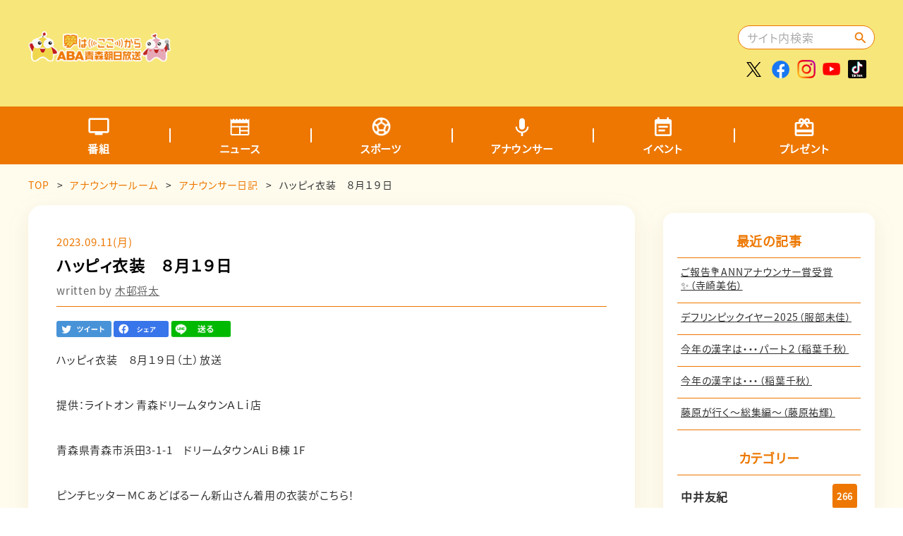

--- FILE ---
content_type: text/html; charset=UTF-8
request_url: https://www.aba-net.com/announcer/ana-diary/kimura/post-16208/
body_size: 110342
content:
<!DOCTYPE html>
<html lang="ja">
<head prefix="og: http://ogp.me/ns# website: http://ogp.me/ns/website#">
	<!--meta-->
	<meta charset="UTF-8" />

		<title>ハッピィ衣装　８月１９日 | アナウンサールーム</title>
	<meta name="description" content="ABA青森朝日放送のアナウンサー一覧" />
	<meta name="keywords" content="ABA青森朝日放送オフィシャルサイト,テレビ朝日系列局,番組案内,自社制作番組の紹介,アナウンサー日記,青森テレビ" />

	<!--og-->
	<meta property="mixi:image" content="https://www.aba-net.com/announcer/wp-content/uploads/sites/6/2023/03/logo700x394.jpeg" />
	<meta property="og:image" content="https://www.aba-net.com/announcer/wp-content/uploads/sites/6/2023/03/logo700x394.jpeg" />
	<meta property="og:image:width" content="700">
	<meta property="og:image:height" content="394">
	<meta property="og:title" content="ハッピィ衣装　８月１９日 | アナウンサールーム" />
	<meta property="og:url" content="https://www.aba-net.com/announcer/ana-diary/kimura/post-16208/" />
	<meta property="og:description" content="ABA青森朝日放送のアナウンサー一覧" />
	<meta property="og:type" content="website" />

	<meta name="viewport" content="width=device-width maximum-scale=2">
	<meta name="format-detection" content="telephone=no">
	<meta http-equiv="X-UA-Compatible" content="IE=Edge">
	<meta name="msapplication-TileColor" content="#000000">
	<meta name="twitter:card" content="summary_large_image">
	<!-- <meta name="twitter:site" content="@"> -->

			<!--css-->
		<link rel="stylesheet" href="https://www.aba-net.com/announcer/wp-content/themes/aba-master/common/css/import.css" media="all">
		<link rel="stylesheet" href="https://www.aba-net.com/announcer/wp-content/themes/aba-master/common/css/slider-pro.min.css" media="all">
		<link rel="stylesheet" href="https://www.aba-net.com/announcer/wp-content/themes/aba-master/common/css/swiper-bundle.min.css" media="all">
		<link rel="stylesheet" href="https://www.aba-net.com/announcer/wp-content/themes/aba-master/common/css/modal-video.min.css" media="all">
		<link rel="shortcut icon" href="https://www.aba-net.com/announcer/wp-content/themes/aba-master/common/img/icon/favicon.ico" type="image/x-icon" />
		<link rel="apple-touch-icon" sizes="144x144" href="https://www.aba-net.com/announcer/wp-content/themes/aba-master/common/img/icon/apple-touch-icon.png">
						<style>

	
	
</style>

		<!--js-->
																					
	<meta name='robots' content='max-image-preview:large' />
<link rel='dns-prefetch' href='//ajax.googleapis.com' />
<link rel='dns-prefetch' href='//s.w.org' />
<link rel='stylesheet' id='sbi_styles-css'  href='https://www.aba-net.com/announcer/wp-content/plugins/instagram-feed/css/sbi-styles.min.css?ver=6.6.1' type='text/css' media='all' />
<link rel='stylesheet' id='wp-block-library-css'  href='https://www.aba-net.com/announcer/wp-includes/css/dist/block-library/style.min.css?ver=6.0' type='text/css' media='all' />
<style id='global-styles-inline-css' type='text/css'>
body{--wp--preset--color--black: #000000;--wp--preset--color--cyan-bluish-gray: #abb8c3;--wp--preset--color--white: #ffffff;--wp--preset--color--pale-pink: #f78da7;--wp--preset--color--vivid-red: #cf2e2e;--wp--preset--color--luminous-vivid-orange: #ff6900;--wp--preset--color--luminous-vivid-amber: #fcb900;--wp--preset--color--light-green-cyan: #7bdcb5;--wp--preset--color--vivid-green-cyan: #00d084;--wp--preset--color--pale-cyan-blue: #8ed1fc;--wp--preset--color--vivid-cyan-blue: #0693e3;--wp--preset--color--vivid-purple: #9b51e0;--wp--preset--gradient--vivid-cyan-blue-to-vivid-purple: linear-gradient(135deg,rgba(6,147,227,1) 0%,rgb(155,81,224) 100%);--wp--preset--gradient--light-green-cyan-to-vivid-green-cyan: linear-gradient(135deg,rgb(122,220,180) 0%,rgb(0,208,130) 100%);--wp--preset--gradient--luminous-vivid-amber-to-luminous-vivid-orange: linear-gradient(135deg,rgba(252,185,0,1) 0%,rgba(255,105,0,1) 100%);--wp--preset--gradient--luminous-vivid-orange-to-vivid-red: linear-gradient(135deg,rgba(255,105,0,1) 0%,rgb(207,46,46) 100%);--wp--preset--gradient--very-light-gray-to-cyan-bluish-gray: linear-gradient(135deg,rgb(238,238,238) 0%,rgb(169,184,195) 100%);--wp--preset--gradient--cool-to-warm-spectrum: linear-gradient(135deg,rgb(74,234,220) 0%,rgb(151,120,209) 20%,rgb(207,42,186) 40%,rgb(238,44,130) 60%,rgb(251,105,98) 80%,rgb(254,248,76) 100%);--wp--preset--gradient--blush-light-purple: linear-gradient(135deg,rgb(255,206,236) 0%,rgb(152,150,240) 100%);--wp--preset--gradient--blush-bordeaux: linear-gradient(135deg,rgb(254,205,165) 0%,rgb(254,45,45) 50%,rgb(107,0,62) 100%);--wp--preset--gradient--luminous-dusk: linear-gradient(135deg,rgb(255,203,112) 0%,rgb(199,81,192) 50%,rgb(65,88,208) 100%);--wp--preset--gradient--pale-ocean: linear-gradient(135deg,rgb(255,245,203) 0%,rgb(182,227,212) 50%,rgb(51,167,181) 100%);--wp--preset--gradient--electric-grass: linear-gradient(135deg,rgb(202,248,128) 0%,rgb(113,206,126) 100%);--wp--preset--gradient--midnight: linear-gradient(135deg,rgb(2,3,129) 0%,rgb(40,116,252) 100%);--wp--preset--duotone--dark-grayscale: url('#wp-duotone-dark-grayscale');--wp--preset--duotone--grayscale: url('#wp-duotone-grayscale');--wp--preset--duotone--purple-yellow: url('#wp-duotone-purple-yellow');--wp--preset--duotone--blue-red: url('#wp-duotone-blue-red');--wp--preset--duotone--midnight: url('#wp-duotone-midnight');--wp--preset--duotone--magenta-yellow: url('#wp-duotone-magenta-yellow');--wp--preset--duotone--purple-green: url('#wp-duotone-purple-green');--wp--preset--duotone--blue-orange: url('#wp-duotone-blue-orange');--wp--preset--font-size--small: 13px;--wp--preset--font-size--medium: 20px;--wp--preset--font-size--large: 36px;--wp--preset--font-size--x-large: 42px;}.has-black-color{color: var(--wp--preset--color--black) !important;}.has-cyan-bluish-gray-color{color: var(--wp--preset--color--cyan-bluish-gray) !important;}.has-white-color{color: var(--wp--preset--color--white) !important;}.has-pale-pink-color{color: var(--wp--preset--color--pale-pink) !important;}.has-vivid-red-color{color: var(--wp--preset--color--vivid-red) !important;}.has-luminous-vivid-orange-color{color: var(--wp--preset--color--luminous-vivid-orange) !important;}.has-luminous-vivid-amber-color{color: var(--wp--preset--color--luminous-vivid-amber) !important;}.has-light-green-cyan-color{color: var(--wp--preset--color--light-green-cyan) !important;}.has-vivid-green-cyan-color{color: var(--wp--preset--color--vivid-green-cyan) !important;}.has-pale-cyan-blue-color{color: var(--wp--preset--color--pale-cyan-blue) !important;}.has-vivid-cyan-blue-color{color: var(--wp--preset--color--vivid-cyan-blue) !important;}.has-vivid-purple-color{color: var(--wp--preset--color--vivid-purple) !important;}.has-black-background-color{background-color: var(--wp--preset--color--black) !important;}.has-cyan-bluish-gray-background-color{background-color: var(--wp--preset--color--cyan-bluish-gray) !important;}.has-white-background-color{background-color: var(--wp--preset--color--white) !important;}.has-pale-pink-background-color{background-color: var(--wp--preset--color--pale-pink) !important;}.has-vivid-red-background-color{background-color: var(--wp--preset--color--vivid-red) !important;}.has-luminous-vivid-orange-background-color{background-color: var(--wp--preset--color--luminous-vivid-orange) !important;}.has-luminous-vivid-amber-background-color{background-color: var(--wp--preset--color--luminous-vivid-amber) !important;}.has-light-green-cyan-background-color{background-color: var(--wp--preset--color--light-green-cyan) !important;}.has-vivid-green-cyan-background-color{background-color: var(--wp--preset--color--vivid-green-cyan) !important;}.has-pale-cyan-blue-background-color{background-color: var(--wp--preset--color--pale-cyan-blue) !important;}.has-vivid-cyan-blue-background-color{background-color: var(--wp--preset--color--vivid-cyan-blue) !important;}.has-vivid-purple-background-color{background-color: var(--wp--preset--color--vivid-purple) !important;}.has-black-border-color{border-color: var(--wp--preset--color--black) !important;}.has-cyan-bluish-gray-border-color{border-color: var(--wp--preset--color--cyan-bluish-gray) !important;}.has-white-border-color{border-color: var(--wp--preset--color--white) !important;}.has-pale-pink-border-color{border-color: var(--wp--preset--color--pale-pink) !important;}.has-vivid-red-border-color{border-color: var(--wp--preset--color--vivid-red) !important;}.has-luminous-vivid-orange-border-color{border-color: var(--wp--preset--color--luminous-vivid-orange) !important;}.has-luminous-vivid-amber-border-color{border-color: var(--wp--preset--color--luminous-vivid-amber) !important;}.has-light-green-cyan-border-color{border-color: var(--wp--preset--color--light-green-cyan) !important;}.has-vivid-green-cyan-border-color{border-color: var(--wp--preset--color--vivid-green-cyan) !important;}.has-pale-cyan-blue-border-color{border-color: var(--wp--preset--color--pale-cyan-blue) !important;}.has-vivid-cyan-blue-border-color{border-color: var(--wp--preset--color--vivid-cyan-blue) !important;}.has-vivid-purple-border-color{border-color: var(--wp--preset--color--vivid-purple) !important;}.has-vivid-cyan-blue-to-vivid-purple-gradient-background{background: var(--wp--preset--gradient--vivid-cyan-blue-to-vivid-purple) !important;}.has-light-green-cyan-to-vivid-green-cyan-gradient-background{background: var(--wp--preset--gradient--light-green-cyan-to-vivid-green-cyan) !important;}.has-luminous-vivid-amber-to-luminous-vivid-orange-gradient-background{background: var(--wp--preset--gradient--luminous-vivid-amber-to-luminous-vivid-orange) !important;}.has-luminous-vivid-orange-to-vivid-red-gradient-background{background: var(--wp--preset--gradient--luminous-vivid-orange-to-vivid-red) !important;}.has-very-light-gray-to-cyan-bluish-gray-gradient-background{background: var(--wp--preset--gradient--very-light-gray-to-cyan-bluish-gray) !important;}.has-cool-to-warm-spectrum-gradient-background{background: var(--wp--preset--gradient--cool-to-warm-spectrum) !important;}.has-blush-light-purple-gradient-background{background: var(--wp--preset--gradient--blush-light-purple) !important;}.has-blush-bordeaux-gradient-background{background: var(--wp--preset--gradient--blush-bordeaux) !important;}.has-luminous-dusk-gradient-background{background: var(--wp--preset--gradient--luminous-dusk) !important;}.has-pale-ocean-gradient-background{background: var(--wp--preset--gradient--pale-ocean) !important;}.has-electric-grass-gradient-background{background: var(--wp--preset--gradient--electric-grass) !important;}.has-midnight-gradient-background{background: var(--wp--preset--gradient--midnight) !important;}.has-small-font-size{font-size: var(--wp--preset--font-size--small) !important;}.has-medium-font-size{font-size: var(--wp--preset--font-size--medium) !important;}.has-large-font-size{font-size: var(--wp--preset--font-size--large) !important;}.has-x-large-font-size{font-size: var(--wp--preset--font-size--x-large) !important;}
</style>
<link rel='stylesheet' id='contact-form-7-css'  href='https://www.aba-net.com/announcer/wp-content/plugins/contact-form-7/includes/css/styles.css?ver=5.6.4' type='text/css' media='all' />
<style id='extendify-gutenberg-patterns-and-templates-utilities-inline-css' type='text/css'>
.ext-absolute{position:absolute!important}.ext-relative{position:relative!important}.ext-top-base{top:var(--wp--style--block-gap,1.75rem)!important}.ext-top-lg{top:var(--extendify--spacing--large,3rem)!important}.ext--top-base{top:calc(var(--wp--style--block-gap, 1.75rem)*-1)!important}.ext--top-lg{top:calc(var(--extendify--spacing--large, 3rem)*-1)!important}.ext-right-base{right:var(--wp--style--block-gap,1.75rem)!important}.ext-right-lg{right:var(--extendify--spacing--large,3rem)!important}.ext--right-base{right:calc(var(--wp--style--block-gap, 1.75rem)*-1)!important}.ext--right-lg{right:calc(var(--extendify--spacing--large, 3rem)*-1)!important}.ext-bottom-base{bottom:var(--wp--style--block-gap,1.75rem)!important}.ext-bottom-lg{bottom:var(--extendify--spacing--large,3rem)!important}.ext--bottom-base{bottom:calc(var(--wp--style--block-gap, 1.75rem)*-1)!important}.ext--bottom-lg{bottom:calc(var(--extendify--spacing--large, 3rem)*-1)!important}.ext-left-base{left:var(--wp--style--block-gap,1.75rem)!important}.ext-left-lg{left:var(--extendify--spacing--large,3rem)!important}.ext--left-base{left:calc(var(--wp--style--block-gap, 1.75rem)*-1)!important}.ext--left-lg{left:calc(var(--extendify--spacing--large, 3rem)*-1)!important}.ext-order-1{order:1!important}.ext-order-2{order:2!important}.ext-col-auto{grid-column:auto!important}.ext-col-span-1{grid-column:span 1/span 1!important}.ext-col-span-2{grid-column:span 2/span 2!important}.ext-col-span-3{grid-column:span 3/span 3!important}.ext-col-span-4{grid-column:span 4/span 4!important}.ext-col-span-5{grid-column:span 5/span 5!important}.ext-col-span-6{grid-column:span 6/span 6!important}.ext-col-span-7{grid-column:span 7/span 7!important}.ext-col-span-8{grid-column:span 8/span 8!important}.ext-col-span-9{grid-column:span 9/span 9!important}.ext-col-span-10{grid-column:span 10/span 10!important}.ext-col-span-11{grid-column:span 11/span 11!important}.ext-col-span-12{grid-column:span 12/span 12!important}.ext-col-span-full{grid-column:1/-1!important}.ext-col-start-1{grid-column-start:1!important}.ext-col-start-2{grid-column-start:2!important}.ext-col-start-3{grid-column-start:3!important}.ext-col-start-4{grid-column-start:4!important}.ext-col-start-5{grid-column-start:5!important}.ext-col-start-6{grid-column-start:6!important}.ext-col-start-7{grid-column-start:7!important}.ext-col-start-8{grid-column-start:8!important}.ext-col-start-9{grid-column-start:9!important}.ext-col-start-10{grid-column-start:10!important}.ext-col-start-11{grid-column-start:11!important}.ext-col-start-12{grid-column-start:12!important}.ext-col-start-13{grid-column-start:13!important}.ext-col-start-auto{grid-column-start:auto!important}.ext-col-end-1{grid-column-end:1!important}.ext-col-end-2{grid-column-end:2!important}.ext-col-end-3{grid-column-end:3!important}.ext-col-end-4{grid-column-end:4!important}.ext-col-end-5{grid-column-end:5!important}.ext-col-end-6{grid-column-end:6!important}.ext-col-end-7{grid-column-end:7!important}.ext-col-end-8{grid-column-end:8!important}.ext-col-end-9{grid-column-end:9!important}.ext-col-end-10{grid-column-end:10!important}.ext-col-end-11{grid-column-end:11!important}.ext-col-end-12{grid-column-end:12!important}.ext-col-end-13{grid-column-end:13!important}.ext-col-end-auto{grid-column-end:auto!important}.ext-row-auto{grid-row:auto!important}.ext-row-span-1{grid-row:span 1/span 1!important}.ext-row-span-2{grid-row:span 2/span 2!important}.ext-row-span-3{grid-row:span 3/span 3!important}.ext-row-span-4{grid-row:span 4/span 4!important}.ext-row-span-5{grid-row:span 5/span 5!important}.ext-row-span-6{grid-row:span 6/span 6!important}.ext-row-span-full{grid-row:1/-1!important}.ext-row-start-1{grid-row-start:1!important}.ext-row-start-2{grid-row-start:2!important}.ext-row-start-3{grid-row-start:3!important}.ext-row-start-4{grid-row-start:4!important}.ext-row-start-5{grid-row-start:5!important}.ext-row-start-6{grid-row-start:6!important}.ext-row-start-7{grid-row-start:7!important}.ext-row-start-auto{grid-row-start:auto!important}.ext-row-end-1{grid-row-end:1!important}.ext-row-end-2{grid-row-end:2!important}.ext-row-end-3{grid-row-end:3!important}.ext-row-end-4{grid-row-end:4!important}.ext-row-end-5{grid-row-end:5!important}.ext-row-end-6{grid-row-end:6!important}.ext-row-end-7{grid-row-end:7!important}.ext-row-end-auto{grid-row-end:auto!important}.ext-m-0:not([style*=margin]){margin:0!important}.ext-m-auto:not([style*=margin]){margin:auto!important}.ext-m-base:not([style*=margin]){margin:var(--wp--style--block-gap,1.75rem)!important}.ext-m-lg:not([style*=margin]){margin:var(--extendify--spacing--large,3rem)!important}.ext--m-base:not([style*=margin]){margin:calc(var(--wp--style--block-gap, 1.75rem)*-1)!important}.ext--m-lg:not([style*=margin]){margin:calc(var(--extendify--spacing--large, 3rem)*-1)!important}.ext-mx-0:not([style*=margin]){margin-left:0!important;margin-right:0!important}.ext-mx-auto:not([style*=margin]){margin-left:auto!important;margin-right:auto!important}.ext-mx-base:not([style*=margin]){margin-left:var(--wp--style--block-gap,1.75rem)!important;margin-right:var(--wp--style--block-gap,1.75rem)!important}.ext-mx-lg:not([style*=margin]){margin-left:var(--extendify--spacing--large,3rem)!important;margin-right:var(--extendify--spacing--large,3rem)!important}.ext--mx-base:not([style*=margin]){margin-left:calc(var(--wp--style--block-gap, 1.75rem)*-1)!important;margin-right:calc(var(--wp--style--block-gap, 1.75rem)*-1)!important}.ext--mx-lg:not([style*=margin]){margin-left:calc(var(--extendify--spacing--large, 3rem)*-1)!important;margin-right:calc(var(--extendify--spacing--large, 3rem)*-1)!important}.ext-my-0:not([style*=margin]){margin-bottom:0!important;margin-top:0!important}.ext-my-auto:not([style*=margin]){margin-bottom:auto!important;margin-top:auto!important}.ext-my-base:not([style*=margin]){margin-bottom:var(--wp--style--block-gap,1.75rem)!important;margin-top:var(--wp--style--block-gap,1.75rem)!important}.ext-my-lg:not([style*=margin]){margin-bottom:var(--extendify--spacing--large,3rem)!important;margin-top:var(--extendify--spacing--large,3rem)!important}.ext--my-base:not([style*=margin]){margin-bottom:calc(var(--wp--style--block-gap, 1.75rem)*-1)!important;margin-top:calc(var(--wp--style--block-gap, 1.75rem)*-1)!important}.ext--my-lg:not([style*=margin]){margin-bottom:calc(var(--extendify--spacing--large, 3rem)*-1)!important;margin-top:calc(var(--extendify--spacing--large, 3rem)*-1)!important}.ext-mt-0:not([style*=margin]){margin-top:0!important}.ext-mt-auto:not([style*=margin]){margin-top:auto!important}.ext-mt-base:not([style*=margin]){margin-top:var(--wp--style--block-gap,1.75rem)!important}.ext-mt-lg:not([style*=margin]){margin-top:var(--extendify--spacing--large,3rem)!important}.ext--mt-base:not([style*=margin]){margin-top:calc(var(--wp--style--block-gap, 1.75rem)*-1)!important}.ext--mt-lg:not([style*=margin]){margin-top:calc(var(--extendify--spacing--large, 3rem)*-1)!important}.ext-mr-0:not([style*=margin]){margin-right:0!important}.ext-mr-auto:not([style*=margin]){margin-right:auto!important}.ext-mr-base:not([style*=margin]){margin-right:var(--wp--style--block-gap,1.75rem)!important}.ext-mr-lg:not([style*=margin]){margin-right:var(--extendify--spacing--large,3rem)!important}.ext--mr-base:not([style*=margin]){margin-right:calc(var(--wp--style--block-gap, 1.75rem)*-1)!important}.ext--mr-lg:not([style*=margin]){margin-right:calc(var(--extendify--spacing--large, 3rem)*-1)!important}.ext-mb-0:not([style*=margin]){margin-bottom:0!important}.ext-mb-auto:not([style*=margin]){margin-bottom:auto!important}.ext-mb-base:not([style*=margin]){margin-bottom:var(--wp--style--block-gap,1.75rem)!important}.ext-mb-lg:not([style*=margin]){margin-bottom:var(--extendify--spacing--large,3rem)!important}.ext--mb-base:not([style*=margin]){margin-bottom:calc(var(--wp--style--block-gap, 1.75rem)*-1)!important}.ext--mb-lg:not([style*=margin]){margin-bottom:calc(var(--extendify--spacing--large, 3rem)*-1)!important}.ext-ml-0:not([style*=margin]){margin-left:0!important}.ext-ml-auto:not([style*=margin]){margin-left:auto!important}.ext-ml-base:not([style*=margin]){margin-left:var(--wp--style--block-gap,1.75rem)!important}.ext-ml-lg:not([style*=margin]){margin-left:var(--extendify--spacing--large,3rem)!important}.ext--ml-base:not([style*=margin]){margin-left:calc(var(--wp--style--block-gap, 1.75rem)*-1)!important}.ext--ml-lg:not([style*=margin]){margin-left:calc(var(--extendify--spacing--large, 3rem)*-1)!important}.ext-block{display:block!important}.ext-inline-block{display:inline-block!important}.ext-inline{display:inline!important}.ext-flex{display:flex!important}.ext-inline-flex{display:inline-flex!important}.ext-grid{display:grid!important}.ext-inline-grid{display:inline-grid!important}.ext-hidden{display:none!important}.ext-w-auto{width:auto!important}.ext-w-full{width:100%!important}.ext-max-w-full{max-width:100%!important}.ext-flex-1{flex:1 1 0%!important}.ext-flex-auto{flex:1 1 auto!important}.ext-flex-initial{flex:0 1 auto!important}.ext-flex-none{flex:none!important}.ext-flex-shrink-0{flex-shrink:0!important}.ext-flex-shrink{flex-shrink:1!important}.ext-flex-grow-0{flex-grow:0!important}.ext-flex-grow{flex-grow:1!important}.ext-list-none{list-style-type:none!important}.ext-grid-cols-1{grid-template-columns:repeat(1,minmax(0,1fr))!important}.ext-grid-cols-2{grid-template-columns:repeat(2,minmax(0,1fr))!important}.ext-grid-cols-3{grid-template-columns:repeat(3,minmax(0,1fr))!important}.ext-grid-cols-4{grid-template-columns:repeat(4,minmax(0,1fr))!important}.ext-grid-cols-5{grid-template-columns:repeat(5,minmax(0,1fr))!important}.ext-grid-cols-6{grid-template-columns:repeat(6,minmax(0,1fr))!important}.ext-grid-cols-7{grid-template-columns:repeat(7,minmax(0,1fr))!important}.ext-grid-cols-8{grid-template-columns:repeat(8,minmax(0,1fr))!important}.ext-grid-cols-9{grid-template-columns:repeat(9,minmax(0,1fr))!important}.ext-grid-cols-10{grid-template-columns:repeat(10,minmax(0,1fr))!important}.ext-grid-cols-11{grid-template-columns:repeat(11,minmax(0,1fr))!important}.ext-grid-cols-12{grid-template-columns:repeat(12,minmax(0,1fr))!important}.ext-grid-cols-none{grid-template-columns:none!important}.ext-grid-rows-1{grid-template-rows:repeat(1,minmax(0,1fr))!important}.ext-grid-rows-2{grid-template-rows:repeat(2,minmax(0,1fr))!important}.ext-grid-rows-3{grid-template-rows:repeat(3,minmax(0,1fr))!important}.ext-grid-rows-4{grid-template-rows:repeat(4,minmax(0,1fr))!important}.ext-grid-rows-5{grid-template-rows:repeat(5,minmax(0,1fr))!important}.ext-grid-rows-6{grid-template-rows:repeat(6,minmax(0,1fr))!important}.ext-grid-rows-none{grid-template-rows:none!important}.ext-flex-row{flex-direction:row!important}.ext-flex-row-reverse{flex-direction:row-reverse!important}.ext-flex-col{flex-direction:column!important}.ext-flex-col-reverse{flex-direction:column-reverse!important}.ext-flex-wrap{flex-wrap:wrap!important}.ext-flex-wrap-reverse{flex-wrap:wrap-reverse!important}.ext-flex-nowrap{flex-wrap:nowrap!important}.ext-items-start{align-items:flex-start!important}.ext-items-end{align-items:flex-end!important}.ext-items-center{align-items:center!important}.ext-items-baseline{align-items:baseline!important}.ext-items-stretch{align-items:stretch!important}.ext-justify-start{justify-content:flex-start!important}.ext-justify-end{justify-content:flex-end!important}.ext-justify-center{justify-content:center!important}.ext-justify-between{justify-content:space-between!important}.ext-justify-around{justify-content:space-around!important}.ext-justify-evenly{justify-content:space-evenly!important}.ext-justify-items-start{justify-items:start!important}.ext-justify-items-end{justify-items:end!important}.ext-justify-items-center{justify-items:center!important}.ext-justify-items-stretch{justify-items:stretch!important}.ext-gap-0{gap:0!important}.ext-gap-base{gap:var(--wp--style--block-gap,1.75rem)!important}.ext-gap-lg{gap:var(--extendify--spacing--large,3rem)!important}.ext-gap-x-0{-moz-column-gap:0!important;column-gap:0!important}.ext-gap-x-base{-moz-column-gap:var(--wp--style--block-gap,1.75rem)!important;column-gap:var(--wp--style--block-gap,1.75rem)!important}.ext-gap-x-lg{-moz-column-gap:var(--extendify--spacing--large,3rem)!important;column-gap:var(--extendify--spacing--large,3rem)!important}.ext-gap-y-0{row-gap:0!important}.ext-gap-y-base{row-gap:var(--wp--style--block-gap,1.75rem)!important}.ext-gap-y-lg{row-gap:var(--extendify--spacing--large,3rem)!important}.ext-justify-self-auto{justify-self:auto!important}.ext-justify-self-start{justify-self:start!important}.ext-justify-self-end{justify-self:end!important}.ext-justify-self-center{justify-self:center!important}.ext-justify-self-stretch{justify-self:stretch!important}.ext-rounded-none{border-radius:0!important}.ext-rounded-full{border-radius:9999px!important}.ext-rounded-t-none{border-top-left-radius:0!important;border-top-right-radius:0!important}.ext-rounded-t-full{border-top-left-radius:9999px!important;border-top-right-radius:9999px!important}.ext-rounded-r-none{border-bottom-right-radius:0!important;border-top-right-radius:0!important}.ext-rounded-r-full{border-bottom-right-radius:9999px!important;border-top-right-radius:9999px!important}.ext-rounded-b-none{border-bottom-left-radius:0!important;border-bottom-right-radius:0!important}.ext-rounded-b-full{border-bottom-left-radius:9999px!important;border-bottom-right-radius:9999px!important}.ext-rounded-l-none{border-bottom-left-radius:0!important;border-top-left-radius:0!important}.ext-rounded-l-full{border-bottom-left-radius:9999px!important;border-top-left-radius:9999px!important}.ext-rounded-tl-none{border-top-left-radius:0!important}.ext-rounded-tl-full{border-top-left-radius:9999px!important}.ext-rounded-tr-none{border-top-right-radius:0!important}.ext-rounded-tr-full{border-top-right-radius:9999px!important}.ext-rounded-br-none{border-bottom-right-radius:0!important}.ext-rounded-br-full{border-bottom-right-radius:9999px!important}.ext-rounded-bl-none{border-bottom-left-radius:0!important}.ext-rounded-bl-full{border-bottom-left-radius:9999px!important}.ext-border-0{border-width:0!important}.ext-border-t-0{border-top-width:0!important}.ext-border-r-0{border-right-width:0!important}.ext-border-b-0{border-bottom-width:0!important}.ext-border-l-0{border-left-width:0!important}.ext-p-0:not([style*=padding]){padding:0!important}.ext-p-base:not([style*=padding]){padding:var(--wp--style--block-gap,1.75rem)!important}.ext-p-lg:not([style*=padding]){padding:var(--extendify--spacing--large,3rem)!important}.ext-px-0:not([style*=padding]){padding-left:0!important;padding-right:0!important}.ext-px-base:not([style*=padding]){padding-left:var(--wp--style--block-gap,1.75rem)!important;padding-right:var(--wp--style--block-gap,1.75rem)!important}.ext-px-lg:not([style*=padding]){padding-left:var(--extendify--spacing--large,3rem)!important;padding-right:var(--extendify--spacing--large,3rem)!important}.ext-py-0:not([style*=padding]){padding-bottom:0!important;padding-top:0!important}.ext-py-base:not([style*=padding]){padding-bottom:var(--wp--style--block-gap,1.75rem)!important;padding-top:var(--wp--style--block-gap,1.75rem)!important}.ext-py-lg:not([style*=padding]){padding-bottom:var(--extendify--spacing--large,3rem)!important;padding-top:var(--extendify--spacing--large,3rem)!important}.ext-pt-0:not([style*=padding]){padding-top:0!important}.ext-pt-base:not([style*=padding]){padding-top:var(--wp--style--block-gap,1.75rem)!important}.ext-pt-lg:not([style*=padding]){padding-top:var(--extendify--spacing--large,3rem)!important}.ext-pr-0:not([style*=padding]){padding-right:0!important}.ext-pr-base:not([style*=padding]){padding-right:var(--wp--style--block-gap,1.75rem)!important}.ext-pr-lg:not([style*=padding]){padding-right:var(--extendify--spacing--large,3rem)!important}.ext-pb-0:not([style*=padding]){padding-bottom:0!important}.ext-pb-base:not([style*=padding]){padding-bottom:var(--wp--style--block-gap,1.75rem)!important}.ext-pb-lg:not([style*=padding]){padding-bottom:var(--extendify--spacing--large,3rem)!important}.ext-pl-0:not([style*=padding]){padding-left:0!important}.ext-pl-base:not([style*=padding]){padding-left:var(--wp--style--block-gap,1.75rem)!important}.ext-pl-lg:not([style*=padding]){padding-left:var(--extendify--spacing--large,3rem)!important}.ext-text-left{text-align:left!important}.ext-text-center{text-align:center!important}.ext-text-right{text-align:right!important}.ext-leading-none{line-height:1!important}.ext-leading-tight{line-height:1.25!important}.ext-leading-snug{line-height:1.375!important}.ext-leading-normal{line-height:1.5!important}.ext-leading-relaxed{line-height:1.625!important}.ext-leading-loose{line-height:2!important}.clip-path--rhombus img{-webkit-clip-path:polygon(15% 6%,80% 29%,84% 93%,23% 69%);clip-path:polygon(15% 6%,80% 29%,84% 93%,23% 69%)}.clip-path--diamond img{-webkit-clip-path:polygon(5% 29%,60% 2%,91% 64%,36% 89%);clip-path:polygon(5% 29%,60% 2%,91% 64%,36% 89%)}.clip-path--rhombus-alt img{-webkit-clip-path:polygon(14% 9%,85% 24%,91% 89%,19% 76%);clip-path:polygon(14% 9%,85% 24%,91% 89%,19% 76%)}.wp-block-columns[class*=fullwidth-cols]{margin-bottom:unset}.wp-block-column.editor\:pointer-events-none{margin-bottom:0!important;margin-top:0!important}.is-root-container.block-editor-block-list__layout>[data-align=full]:not(:first-of-type)>.wp-block-column.editor\:pointer-events-none,.is-root-container.block-editor-block-list__layout>[data-align=wide]>.wp-block-column.editor\:pointer-events-none{margin-top:calc(var(--wp--style--block-gap, 28px)*-1)!important}.ext .wp-block-columns .wp-block-column[style*=padding]{padding-left:0!important;padding-right:0!important}.ext .wp-block-columns+.wp-block-columns:not([class*=mt-]):not([class*=my-]):not([style*=margin]){margin-top:0!important}[class*=fullwidth-cols] .wp-block-column:first-child,[class*=fullwidth-cols] .wp-block-group:first-child{margin-top:0}[class*=fullwidth-cols] .wp-block-column:last-child,[class*=fullwidth-cols] .wp-block-group:last-child{margin-bottom:0}[class*=fullwidth-cols] .wp-block-column:first-child>*,[class*=fullwidth-cols] .wp-block-column>:first-child{margin-top:0}.ext .is-not-stacked-on-mobile .wp-block-column,[class*=fullwidth-cols] .wp-block-column>:last-child{margin-bottom:0}.wp-block-columns[class*=fullwidth-cols]:not(.is-not-stacked-on-mobile)>.wp-block-column:not(:last-child){margin-bottom:var(--wp--style--block-gap,1.75rem)}@media (min-width:782px){.wp-block-columns[class*=fullwidth-cols]:not(.is-not-stacked-on-mobile)>.wp-block-column:not(:last-child){margin-bottom:0}}.wp-block-columns[class*=fullwidth-cols].is-not-stacked-on-mobile>.wp-block-column{margin-bottom:0!important}@media (min-width:600px) and (max-width:781px){.wp-block-columns[class*=fullwidth-cols]:not(.is-not-stacked-on-mobile)>.wp-block-column:nth-child(2n){margin-left:var(--wp--style--block-gap,2em)}}@media (max-width:781px){.tablet\:fullwidth-cols.wp-block-columns:not(.is-not-stacked-on-mobile){flex-wrap:wrap}.tablet\:fullwidth-cols.wp-block-columns:not(.is-not-stacked-on-mobile)>.wp-block-column,.tablet\:fullwidth-cols.wp-block-columns:not(.is-not-stacked-on-mobile)>.wp-block-column:not([style*=margin]){margin-left:0!important}.tablet\:fullwidth-cols.wp-block-columns:not(.is-not-stacked-on-mobile)>.wp-block-column{flex-basis:100%!important}}@media (max-width:1079px){.desktop\:fullwidth-cols.wp-block-columns:not(.is-not-stacked-on-mobile){flex-wrap:wrap}.desktop\:fullwidth-cols.wp-block-columns:not(.is-not-stacked-on-mobile)>.wp-block-column,.desktop\:fullwidth-cols.wp-block-columns:not(.is-not-stacked-on-mobile)>.wp-block-column:not([style*=margin]){margin-left:0!important}.desktop\:fullwidth-cols.wp-block-columns:not(.is-not-stacked-on-mobile)>.wp-block-column{flex-basis:100%!important}.desktop\:fullwidth-cols.wp-block-columns:not(.is-not-stacked-on-mobile)>.wp-block-column:not(:last-child){margin-bottom:var(--wp--style--block-gap,1.75rem)!important}}.direction-rtl{direction:rtl}.direction-ltr{direction:ltr}.is-style-inline-list{padding-left:0!important}.is-style-inline-list li{list-style-type:none!important}@media (min-width:782px){.is-style-inline-list li{display:inline!important;margin-right:var(--wp--style--block-gap,1.75rem)!important}}@media (min-width:782px){.is-style-inline-list li:first-child{margin-left:0!important}}@media (min-width:782px){.is-style-inline-list li:last-child{margin-right:0!important}}.bring-to-front{position:relative;z-index:10}.text-stroke{-webkit-text-stroke-color:var(--wp--preset--color--background)}.text-stroke,.text-stroke--primary{-webkit-text-stroke-width:var(
        --wp--custom--typography--text-stroke-width,2px
    )}.text-stroke--primary{-webkit-text-stroke-color:var(--wp--preset--color--primary)}.text-stroke--secondary{-webkit-text-stroke-width:var(
        --wp--custom--typography--text-stroke-width,2px
    );-webkit-text-stroke-color:var(--wp--preset--color--secondary)}.editor\:no-caption .block-editor-rich-text__editable{display:none!important}.editor\:no-inserter .wp-block-column:not(.is-selected)>.block-list-appender,.editor\:no-inserter .wp-block-cover__inner-container>.block-list-appender,.editor\:no-inserter .wp-block-group__inner-container>.block-list-appender,.editor\:no-inserter>.block-list-appender{display:none}.editor\:no-resize .components-resizable-box__handle,.editor\:no-resize .components-resizable-box__handle:after,.editor\:no-resize .components-resizable-box__side-handle:before{display:none;pointer-events:none}.editor\:no-resize .components-resizable-box__container{display:block}.editor\:pointer-events-none{pointer-events:none}.is-style-angled{justify-content:flex-end}.ext .is-style-angled>[class*=_inner-container],.is-style-angled{align-items:center}.is-style-angled .wp-block-cover__image-background,.is-style-angled .wp-block-cover__video-background{-webkit-clip-path:polygon(0 0,30% 0,50% 100%,0 100%);clip-path:polygon(0 0,30% 0,50% 100%,0 100%);z-index:1}@media (min-width:782px){.is-style-angled .wp-block-cover__image-background,.is-style-angled .wp-block-cover__video-background{-webkit-clip-path:polygon(0 0,55% 0,65% 100%,0 100%);clip-path:polygon(0 0,55% 0,65% 100%,0 100%)}}.has-foreground-color{color:var(--wp--preset--color--foreground,#000)!important}.has-foreground-background-color{background-color:var(--wp--preset--color--foreground,#000)!important}.has-background-color{color:var(--wp--preset--color--background,#fff)!important}.has-background-background-color{background-color:var(--wp--preset--color--background,#fff)!important}.has-primary-color{color:var(--wp--preset--color--primary,#4b5563)!important}.has-primary-background-color{background-color:var(--wp--preset--color--primary,#4b5563)!important}.has-secondary-color{color:var(--wp--preset--color--secondary,#9ca3af)!important}.has-secondary-background-color{background-color:var(--wp--preset--color--secondary,#9ca3af)!important}.ext.has-text-color h1,.ext.has-text-color h2,.ext.has-text-color h3,.ext.has-text-color h4,.ext.has-text-color h5,.ext.has-text-color h6,.ext.has-text-color p{color:currentColor}.has-white-color{color:var(--wp--preset--color--white,#fff)!important}.has-black-color{color:var(--wp--preset--color--black,#000)!important}.has-ext-foreground-background-color{background-color:var(
        --wp--preset--color--foreground,var(--wp--preset--color--black,#000)
    )!important}.has-ext-primary-background-color{background-color:var(
        --wp--preset--color--primary,var(--wp--preset--color--cyan-bluish-gray,#000)
    )!important}.wp-block-button__link.has-black-background-color{border-color:var(--wp--preset--color--black,#000)}.wp-block-button__link.has-white-background-color{border-color:var(--wp--preset--color--white,#fff)}.has-ext-small-font-size{font-size:var(--wp--preset--font-size--ext-small)!important}.has-ext-medium-font-size{font-size:var(--wp--preset--font-size--ext-medium)!important}.has-ext-large-font-size{font-size:var(--wp--preset--font-size--ext-large)!important;line-height:1.2}.has-ext-x-large-font-size{font-size:var(--wp--preset--font-size--ext-x-large)!important;line-height:1}.has-ext-xx-large-font-size{font-size:var(--wp--preset--font-size--ext-xx-large)!important;line-height:1}.has-ext-x-large-font-size:not([style*=line-height]),.has-ext-xx-large-font-size:not([style*=line-height]){line-height:1.1}.ext .wp-block-group>*{margin-bottom:0;margin-top:0}.ext .wp-block-group>*+*{margin-bottom:0}.ext .wp-block-group>*+*,.ext h2{margin-top:var(--wp--style--block-gap,1.75rem)}.ext h2{margin-bottom:var(--wp--style--block-gap,1.75rem)}.has-ext-x-large-font-size+h3,.has-ext-x-large-font-size+p{margin-top:.5rem}.ext .wp-block-buttons>.wp-block-button.wp-block-button__width-25{min-width:12rem;width:calc(25% - var(--wp--style--block-gap, .5em)*.75)}.ext .ext-grid>[class*=_inner-container]{display:grid}.ext>[class*=_inner-container]>.ext-grid:not([class*=columns]),.ext>[class*=_inner-container]>.wp-block>.ext-grid:not([class*=columns]){display:initial!important}.ext .ext-grid-cols-1>[class*=_inner-container]{grid-template-columns:repeat(1,minmax(0,1fr))!important}.ext .ext-grid-cols-2>[class*=_inner-container]{grid-template-columns:repeat(2,minmax(0,1fr))!important}.ext .ext-grid-cols-3>[class*=_inner-container]{grid-template-columns:repeat(3,minmax(0,1fr))!important}.ext .ext-grid-cols-4>[class*=_inner-container]{grid-template-columns:repeat(4,minmax(0,1fr))!important}.ext .ext-grid-cols-5>[class*=_inner-container]{grid-template-columns:repeat(5,minmax(0,1fr))!important}.ext .ext-grid-cols-6>[class*=_inner-container]{grid-template-columns:repeat(6,minmax(0,1fr))!important}.ext .ext-grid-cols-7>[class*=_inner-container]{grid-template-columns:repeat(7,minmax(0,1fr))!important}.ext .ext-grid-cols-8>[class*=_inner-container]{grid-template-columns:repeat(8,minmax(0,1fr))!important}.ext .ext-grid-cols-9>[class*=_inner-container]{grid-template-columns:repeat(9,minmax(0,1fr))!important}.ext .ext-grid-cols-10>[class*=_inner-container]{grid-template-columns:repeat(10,minmax(0,1fr))!important}.ext .ext-grid-cols-11>[class*=_inner-container]{grid-template-columns:repeat(11,minmax(0,1fr))!important}.ext .ext-grid-cols-12>[class*=_inner-container]{grid-template-columns:repeat(12,minmax(0,1fr))!important}.ext .ext-grid-cols-13>[class*=_inner-container]{grid-template-columns:repeat(13,minmax(0,1fr))!important}.ext .ext-grid-cols-none>[class*=_inner-container]{grid-template-columns:none!important}.ext .ext-grid-rows-1>[class*=_inner-container]{grid-template-rows:repeat(1,minmax(0,1fr))!important}.ext .ext-grid-rows-2>[class*=_inner-container]{grid-template-rows:repeat(2,minmax(0,1fr))!important}.ext .ext-grid-rows-3>[class*=_inner-container]{grid-template-rows:repeat(3,minmax(0,1fr))!important}.ext .ext-grid-rows-4>[class*=_inner-container]{grid-template-rows:repeat(4,minmax(0,1fr))!important}.ext .ext-grid-rows-5>[class*=_inner-container]{grid-template-rows:repeat(5,minmax(0,1fr))!important}.ext .ext-grid-rows-6>[class*=_inner-container]{grid-template-rows:repeat(6,minmax(0,1fr))!important}.ext .ext-grid-rows-none>[class*=_inner-container]{grid-template-rows:none!important}.ext .ext-items-start>[class*=_inner-container]{align-items:flex-start!important}.ext .ext-items-end>[class*=_inner-container]{align-items:flex-end!important}.ext .ext-items-center>[class*=_inner-container]{align-items:center!important}.ext .ext-items-baseline>[class*=_inner-container]{align-items:baseline!important}.ext .ext-items-stretch>[class*=_inner-container]{align-items:stretch!important}.ext.wp-block-group>:last-child{margin-bottom:0}.ext .wp-block-group__inner-container{padding:0!important}.ext.has-background{padding-left:var(--wp--style--block-gap,1.75rem);padding-right:var(--wp--style--block-gap,1.75rem)}.ext [class*=inner-container]>.alignwide [class*=inner-container],.ext [class*=inner-container]>[data-align=wide] [class*=inner-container]{max-width:var(--responsive--alignwide-width,120rem)}.ext [class*=inner-container]>.alignwide [class*=inner-container]>*,.ext [class*=inner-container]>[data-align=wide] [class*=inner-container]>*{max-width:100%!important}.ext .wp-block-image{position:relative;text-align:center}.ext .wp-block-image img{display:inline-block;vertical-align:middle}body{--extendify--spacing--large:var(
        --wp--custom--spacing--large,clamp(2em,8vw,8em)
    );--wp--preset--font-size--ext-small:1rem;--wp--preset--font-size--ext-medium:1.125rem;--wp--preset--font-size--ext-large:clamp(1.65rem,3.5vw,2.15rem);--wp--preset--font-size--ext-x-large:clamp(3rem,6vw,4.75rem);--wp--preset--font-size--ext-xx-large:clamp(3.25rem,7.5vw,5.75rem);--wp--preset--color--black:#000;--wp--preset--color--white:#fff}.ext *{box-sizing:border-box}.block-editor-block-preview__content-iframe .ext [data-type="core/spacer"] .components-resizable-box__container{background:transparent!important}.block-editor-block-preview__content-iframe .ext [data-type="core/spacer"] .block-library-spacer__resize-container:before{display:none!important}.ext .wp-block-group__inner-container figure.wp-block-gallery.alignfull{margin-bottom:unset;margin-top:unset}.ext .alignwide{margin-left:auto!important;margin-right:auto!important}.is-root-container.block-editor-block-list__layout>[data-align=full]:not(:first-of-type)>.ext-my-0,.is-root-container.block-editor-block-list__layout>[data-align=wide]>.ext-my-0:not([style*=margin]){margin-top:calc(var(--wp--style--block-gap, 28px)*-1)!important}.block-editor-block-preview__content-iframe .preview\:min-h-50{min-height:50vw!important}.block-editor-block-preview__content-iframe .preview\:min-h-60{min-height:60vw!important}.block-editor-block-preview__content-iframe .preview\:min-h-70{min-height:70vw!important}.block-editor-block-preview__content-iframe .preview\:min-h-80{min-height:80vw!important}.block-editor-block-preview__content-iframe .preview\:min-h-100{min-height:100vw!important}.ext-mr-0.alignfull:not([style*=margin]):not([style*=margin]){margin-right:0!important}.ext-ml-0:not([style*=margin]):not([style*=margin]){margin-left:0!important}.is-root-container .wp-block[data-align=full]>.ext-mx-0:not([style*=margin]):not([style*=margin]){margin-left:calc(var(--wp--custom--spacing--outer, 0)*1)!important;margin-right:calc(var(--wp--custom--spacing--outer, 0)*1)!important;overflow:hidden;width:unset}@media (min-width:782px){.tablet\:ext-absolute{position:absolute!important}.tablet\:ext-relative{position:relative!important}.tablet\:ext-top-base{top:var(--wp--style--block-gap,1.75rem)!important}.tablet\:ext-top-lg{top:var(--extendify--spacing--large,3rem)!important}.tablet\:ext--top-base{top:calc(var(--wp--style--block-gap, 1.75rem)*-1)!important}.tablet\:ext--top-lg{top:calc(var(--extendify--spacing--large, 3rem)*-1)!important}.tablet\:ext-right-base{right:var(--wp--style--block-gap,1.75rem)!important}.tablet\:ext-right-lg{right:var(--extendify--spacing--large,3rem)!important}.tablet\:ext--right-base{right:calc(var(--wp--style--block-gap, 1.75rem)*-1)!important}.tablet\:ext--right-lg{right:calc(var(--extendify--spacing--large, 3rem)*-1)!important}.tablet\:ext-bottom-base{bottom:var(--wp--style--block-gap,1.75rem)!important}.tablet\:ext-bottom-lg{bottom:var(--extendify--spacing--large,3rem)!important}.tablet\:ext--bottom-base{bottom:calc(var(--wp--style--block-gap, 1.75rem)*-1)!important}.tablet\:ext--bottom-lg{bottom:calc(var(--extendify--spacing--large, 3rem)*-1)!important}.tablet\:ext-left-base{left:var(--wp--style--block-gap,1.75rem)!important}.tablet\:ext-left-lg{left:var(--extendify--spacing--large,3rem)!important}.tablet\:ext--left-base{left:calc(var(--wp--style--block-gap, 1.75rem)*-1)!important}.tablet\:ext--left-lg{left:calc(var(--extendify--spacing--large, 3rem)*-1)!important}.tablet\:ext-order-1{order:1!important}.tablet\:ext-order-2{order:2!important}.tablet\:ext-m-0:not([style*=margin]){margin:0!important}.tablet\:ext-m-auto:not([style*=margin]){margin:auto!important}.tablet\:ext-m-base:not([style*=margin]){margin:var(--wp--style--block-gap,1.75rem)!important}.tablet\:ext-m-lg:not([style*=margin]){margin:var(--extendify--spacing--large,3rem)!important}.tablet\:ext--m-base:not([style*=margin]){margin:calc(var(--wp--style--block-gap, 1.75rem)*-1)!important}.tablet\:ext--m-lg:not([style*=margin]){margin:calc(var(--extendify--spacing--large, 3rem)*-1)!important}.tablet\:ext-mx-0:not([style*=margin]){margin-left:0!important;margin-right:0!important}.tablet\:ext-mx-auto:not([style*=margin]){margin-left:auto!important;margin-right:auto!important}.tablet\:ext-mx-base:not([style*=margin]){margin-left:var(--wp--style--block-gap,1.75rem)!important;margin-right:var(--wp--style--block-gap,1.75rem)!important}.tablet\:ext-mx-lg:not([style*=margin]){margin-left:var(--extendify--spacing--large,3rem)!important;margin-right:var(--extendify--spacing--large,3rem)!important}.tablet\:ext--mx-base:not([style*=margin]){margin-left:calc(var(--wp--style--block-gap, 1.75rem)*-1)!important;margin-right:calc(var(--wp--style--block-gap, 1.75rem)*-1)!important}.tablet\:ext--mx-lg:not([style*=margin]){margin-left:calc(var(--extendify--spacing--large, 3rem)*-1)!important;margin-right:calc(var(--extendify--spacing--large, 3rem)*-1)!important}.tablet\:ext-my-0:not([style*=margin]){margin-bottom:0!important;margin-top:0!important}.tablet\:ext-my-auto:not([style*=margin]){margin-bottom:auto!important;margin-top:auto!important}.tablet\:ext-my-base:not([style*=margin]){margin-bottom:var(--wp--style--block-gap,1.75rem)!important;margin-top:var(--wp--style--block-gap,1.75rem)!important}.tablet\:ext-my-lg:not([style*=margin]){margin-bottom:var(--extendify--spacing--large,3rem)!important;margin-top:var(--extendify--spacing--large,3rem)!important}.tablet\:ext--my-base:not([style*=margin]){margin-bottom:calc(var(--wp--style--block-gap, 1.75rem)*-1)!important;margin-top:calc(var(--wp--style--block-gap, 1.75rem)*-1)!important}.tablet\:ext--my-lg:not([style*=margin]){margin-bottom:calc(var(--extendify--spacing--large, 3rem)*-1)!important;margin-top:calc(var(--extendify--spacing--large, 3rem)*-1)!important}.tablet\:ext-mt-0:not([style*=margin]){margin-top:0!important}.tablet\:ext-mt-auto:not([style*=margin]){margin-top:auto!important}.tablet\:ext-mt-base:not([style*=margin]){margin-top:var(--wp--style--block-gap,1.75rem)!important}.tablet\:ext-mt-lg:not([style*=margin]){margin-top:var(--extendify--spacing--large,3rem)!important}.tablet\:ext--mt-base:not([style*=margin]){margin-top:calc(var(--wp--style--block-gap, 1.75rem)*-1)!important}.tablet\:ext--mt-lg:not([style*=margin]){margin-top:calc(var(--extendify--spacing--large, 3rem)*-1)!important}.tablet\:ext-mr-0:not([style*=margin]){margin-right:0!important}.tablet\:ext-mr-auto:not([style*=margin]){margin-right:auto!important}.tablet\:ext-mr-base:not([style*=margin]){margin-right:var(--wp--style--block-gap,1.75rem)!important}.tablet\:ext-mr-lg:not([style*=margin]){margin-right:var(--extendify--spacing--large,3rem)!important}.tablet\:ext--mr-base:not([style*=margin]){margin-right:calc(var(--wp--style--block-gap, 1.75rem)*-1)!important}.tablet\:ext--mr-lg:not([style*=margin]){margin-right:calc(var(--extendify--spacing--large, 3rem)*-1)!important}.tablet\:ext-mb-0:not([style*=margin]){margin-bottom:0!important}.tablet\:ext-mb-auto:not([style*=margin]){margin-bottom:auto!important}.tablet\:ext-mb-base:not([style*=margin]){margin-bottom:var(--wp--style--block-gap,1.75rem)!important}.tablet\:ext-mb-lg:not([style*=margin]){margin-bottom:var(--extendify--spacing--large,3rem)!important}.tablet\:ext--mb-base:not([style*=margin]){margin-bottom:calc(var(--wp--style--block-gap, 1.75rem)*-1)!important}.tablet\:ext--mb-lg:not([style*=margin]){margin-bottom:calc(var(--extendify--spacing--large, 3rem)*-1)!important}.tablet\:ext-ml-0:not([style*=margin]){margin-left:0!important}.tablet\:ext-ml-auto:not([style*=margin]){margin-left:auto!important}.tablet\:ext-ml-base:not([style*=margin]){margin-left:var(--wp--style--block-gap,1.75rem)!important}.tablet\:ext-ml-lg:not([style*=margin]){margin-left:var(--extendify--spacing--large,3rem)!important}.tablet\:ext--ml-base:not([style*=margin]){margin-left:calc(var(--wp--style--block-gap, 1.75rem)*-1)!important}.tablet\:ext--ml-lg:not([style*=margin]){margin-left:calc(var(--extendify--spacing--large, 3rem)*-1)!important}.tablet\:ext-block{display:block!important}.tablet\:ext-inline-block{display:inline-block!important}.tablet\:ext-inline{display:inline!important}.tablet\:ext-flex{display:flex!important}.tablet\:ext-inline-flex{display:inline-flex!important}.tablet\:ext-grid{display:grid!important}.tablet\:ext-inline-grid{display:inline-grid!important}.tablet\:ext-hidden{display:none!important}.tablet\:ext-w-auto{width:auto!important}.tablet\:ext-w-full{width:100%!important}.tablet\:ext-max-w-full{max-width:100%!important}.tablet\:ext-flex-1{flex:1 1 0%!important}.tablet\:ext-flex-auto{flex:1 1 auto!important}.tablet\:ext-flex-initial{flex:0 1 auto!important}.tablet\:ext-flex-none{flex:none!important}.tablet\:ext-flex-shrink-0{flex-shrink:0!important}.tablet\:ext-flex-shrink{flex-shrink:1!important}.tablet\:ext-flex-grow-0{flex-grow:0!important}.tablet\:ext-flex-grow{flex-grow:1!important}.tablet\:ext-list-none{list-style-type:none!important}.tablet\:ext-grid-cols-1{grid-template-columns:repeat(1,minmax(0,1fr))!important}.tablet\:ext-grid-cols-2{grid-template-columns:repeat(2,minmax(0,1fr))!important}.tablet\:ext-grid-cols-3{grid-template-columns:repeat(3,minmax(0,1fr))!important}.tablet\:ext-grid-cols-4{grid-template-columns:repeat(4,minmax(0,1fr))!important}.tablet\:ext-grid-cols-5{grid-template-columns:repeat(5,minmax(0,1fr))!important}.tablet\:ext-grid-cols-6{grid-template-columns:repeat(6,minmax(0,1fr))!important}.tablet\:ext-grid-cols-7{grid-template-columns:repeat(7,minmax(0,1fr))!important}.tablet\:ext-grid-cols-8{grid-template-columns:repeat(8,minmax(0,1fr))!important}.tablet\:ext-grid-cols-9{grid-template-columns:repeat(9,minmax(0,1fr))!important}.tablet\:ext-grid-cols-10{grid-template-columns:repeat(10,minmax(0,1fr))!important}.tablet\:ext-grid-cols-11{grid-template-columns:repeat(11,minmax(0,1fr))!important}.tablet\:ext-grid-cols-12{grid-template-columns:repeat(12,minmax(0,1fr))!important}.tablet\:ext-grid-cols-none{grid-template-columns:none!important}.tablet\:ext-flex-row{flex-direction:row!important}.tablet\:ext-flex-row-reverse{flex-direction:row-reverse!important}.tablet\:ext-flex-col{flex-direction:column!important}.tablet\:ext-flex-col-reverse{flex-direction:column-reverse!important}.tablet\:ext-flex-wrap{flex-wrap:wrap!important}.tablet\:ext-flex-wrap-reverse{flex-wrap:wrap-reverse!important}.tablet\:ext-flex-nowrap{flex-wrap:nowrap!important}.tablet\:ext-items-start{align-items:flex-start!important}.tablet\:ext-items-end{align-items:flex-end!important}.tablet\:ext-items-center{align-items:center!important}.tablet\:ext-items-baseline{align-items:baseline!important}.tablet\:ext-items-stretch{align-items:stretch!important}.tablet\:ext-justify-start{justify-content:flex-start!important}.tablet\:ext-justify-end{justify-content:flex-end!important}.tablet\:ext-justify-center{justify-content:center!important}.tablet\:ext-justify-between{justify-content:space-between!important}.tablet\:ext-justify-around{justify-content:space-around!important}.tablet\:ext-justify-evenly{justify-content:space-evenly!important}.tablet\:ext-justify-items-start{justify-items:start!important}.tablet\:ext-justify-items-end{justify-items:end!important}.tablet\:ext-justify-items-center{justify-items:center!important}.tablet\:ext-justify-items-stretch{justify-items:stretch!important}.tablet\:ext-justify-self-auto{justify-self:auto!important}.tablet\:ext-justify-self-start{justify-self:start!important}.tablet\:ext-justify-self-end{justify-self:end!important}.tablet\:ext-justify-self-center{justify-self:center!important}.tablet\:ext-justify-self-stretch{justify-self:stretch!important}.tablet\:ext-p-0:not([style*=padding]){padding:0!important}.tablet\:ext-p-base:not([style*=padding]){padding:var(--wp--style--block-gap,1.75rem)!important}.tablet\:ext-p-lg:not([style*=padding]){padding:var(--extendify--spacing--large,3rem)!important}.tablet\:ext-px-0:not([style*=padding]){padding-left:0!important;padding-right:0!important}.tablet\:ext-px-base:not([style*=padding]){padding-left:var(--wp--style--block-gap,1.75rem)!important;padding-right:var(--wp--style--block-gap,1.75rem)!important}.tablet\:ext-px-lg:not([style*=padding]){padding-left:var(--extendify--spacing--large,3rem)!important;padding-right:var(--extendify--spacing--large,3rem)!important}.tablet\:ext-py-0:not([style*=padding]){padding-bottom:0!important;padding-top:0!important}.tablet\:ext-py-base:not([style*=padding]){padding-bottom:var(--wp--style--block-gap,1.75rem)!important;padding-top:var(--wp--style--block-gap,1.75rem)!important}.tablet\:ext-py-lg:not([style*=padding]){padding-bottom:var(--extendify--spacing--large,3rem)!important;padding-top:var(--extendify--spacing--large,3rem)!important}.tablet\:ext-pt-0:not([style*=padding]){padding-top:0!important}.tablet\:ext-pt-base:not([style*=padding]){padding-top:var(--wp--style--block-gap,1.75rem)!important}.tablet\:ext-pt-lg:not([style*=padding]){padding-top:var(--extendify--spacing--large,3rem)!important}.tablet\:ext-pr-0:not([style*=padding]){padding-right:0!important}.tablet\:ext-pr-base:not([style*=padding]){padding-right:var(--wp--style--block-gap,1.75rem)!important}.tablet\:ext-pr-lg:not([style*=padding]){padding-right:var(--extendify--spacing--large,3rem)!important}.tablet\:ext-pb-0:not([style*=padding]){padding-bottom:0!important}.tablet\:ext-pb-base:not([style*=padding]){padding-bottom:var(--wp--style--block-gap,1.75rem)!important}.tablet\:ext-pb-lg:not([style*=padding]){padding-bottom:var(--extendify--spacing--large,3rem)!important}.tablet\:ext-pl-0:not([style*=padding]){padding-left:0!important}.tablet\:ext-pl-base:not([style*=padding]){padding-left:var(--wp--style--block-gap,1.75rem)!important}.tablet\:ext-pl-lg:not([style*=padding]){padding-left:var(--extendify--spacing--large,3rem)!important}.tablet\:ext-text-left{text-align:left!important}.tablet\:ext-text-center{text-align:center!important}.tablet\:ext-text-right{text-align:right!important}}@media (min-width:1080px){.desktop\:ext-absolute{position:absolute!important}.desktop\:ext-relative{position:relative!important}.desktop\:ext-top-base{top:var(--wp--style--block-gap,1.75rem)!important}.desktop\:ext-top-lg{top:var(--extendify--spacing--large,3rem)!important}.desktop\:ext--top-base{top:calc(var(--wp--style--block-gap, 1.75rem)*-1)!important}.desktop\:ext--top-lg{top:calc(var(--extendify--spacing--large, 3rem)*-1)!important}.desktop\:ext-right-base{right:var(--wp--style--block-gap,1.75rem)!important}.desktop\:ext-right-lg{right:var(--extendify--spacing--large,3rem)!important}.desktop\:ext--right-base{right:calc(var(--wp--style--block-gap, 1.75rem)*-1)!important}.desktop\:ext--right-lg{right:calc(var(--extendify--spacing--large, 3rem)*-1)!important}.desktop\:ext-bottom-base{bottom:var(--wp--style--block-gap,1.75rem)!important}.desktop\:ext-bottom-lg{bottom:var(--extendify--spacing--large,3rem)!important}.desktop\:ext--bottom-base{bottom:calc(var(--wp--style--block-gap, 1.75rem)*-1)!important}.desktop\:ext--bottom-lg{bottom:calc(var(--extendify--spacing--large, 3rem)*-1)!important}.desktop\:ext-left-base{left:var(--wp--style--block-gap,1.75rem)!important}.desktop\:ext-left-lg{left:var(--extendify--spacing--large,3rem)!important}.desktop\:ext--left-base{left:calc(var(--wp--style--block-gap, 1.75rem)*-1)!important}.desktop\:ext--left-lg{left:calc(var(--extendify--spacing--large, 3rem)*-1)!important}.desktop\:ext-order-1{order:1!important}.desktop\:ext-order-2{order:2!important}.desktop\:ext-m-0:not([style*=margin]){margin:0!important}.desktop\:ext-m-auto:not([style*=margin]){margin:auto!important}.desktop\:ext-m-base:not([style*=margin]){margin:var(--wp--style--block-gap,1.75rem)!important}.desktop\:ext-m-lg:not([style*=margin]){margin:var(--extendify--spacing--large,3rem)!important}.desktop\:ext--m-base:not([style*=margin]){margin:calc(var(--wp--style--block-gap, 1.75rem)*-1)!important}.desktop\:ext--m-lg:not([style*=margin]){margin:calc(var(--extendify--spacing--large, 3rem)*-1)!important}.desktop\:ext-mx-0:not([style*=margin]){margin-left:0!important;margin-right:0!important}.desktop\:ext-mx-auto:not([style*=margin]){margin-left:auto!important;margin-right:auto!important}.desktop\:ext-mx-base:not([style*=margin]){margin-left:var(--wp--style--block-gap,1.75rem)!important;margin-right:var(--wp--style--block-gap,1.75rem)!important}.desktop\:ext-mx-lg:not([style*=margin]){margin-left:var(--extendify--spacing--large,3rem)!important;margin-right:var(--extendify--spacing--large,3rem)!important}.desktop\:ext--mx-base:not([style*=margin]){margin-left:calc(var(--wp--style--block-gap, 1.75rem)*-1)!important;margin-right:calc(var(--wp--style--block-gap, 1.75rem)*-1)!important}.desktop\:ext--mx-lg:not([style*=margin]){margin-left:calc(var(--extendify--spacing--large, 3rem)*-1)!important;margin-right:calc(var(--extendify--spacing--large, 3rem)*-1)!important}.desktop\:ext-my-0:not([style*=margin]){margin-bottom:0!important;margin-top:0!important}.desktop\:ext-my-auto:not([style*=margin]){margin-bottom:auto!important;margin-top:auto!important}.desktop\:ext-my-base:not([style*=margin]){margin-bottom:var(--wp--style--block-gap,1.75rem)!important;margin-top:var(--wp--style--block-gap,1.75rem)!important}.desktop\:ext-my-lg:not([style*=margin]){margin-bottom:var(--extendify--spacing--large,3rem)!important;margin-top:var(--extendify--spacing--large,3rem)!important}.desktop\:ext--my-base:not([style*=margin]){margin-bottom:calc(var(--wp--style--block-gap, 1.75rem)*-1)!important;margin-top:calc(var(--wp--style--block-gap, 1.75rem)*-1)!important}.desktop\:ext--my-lg:not([style*=margin]){margin-bottom:calc(var(--extendify--spacing--large, 3rem)*-1)!important;margin-top:calc(var(--extendify--spacing--large, 3rem)*-1)!important}.desktop\:ext-mt-0:not([style*=margin]){margin-top:0!important}.desktop\:ext-mt-auto:not([style*=margin]){margin-top:auto!important}.desktop\:ext-mt-base:not([style*=margin]){margin-top:var(--wp--style--block-gap,1.75rem)!important}.desktop\:ext-mt-lg:not([style*=margin]){margin-top:var(--extendify--spacing--large,3rem)!important}.desktop\:ext--mt-base:not([style*=margin]){margin-top:calc(var(--wp--style--block-gap, 1.75rem)*-1)!important}.desktop\:ext--mt-lg:not([style*=margin]){margin-top:calc(var(--extendify--spacing--large, 3rem)*-1)!important}.desktop\:ext-mr-0:not([style*=margin]){margin-right:0!important}.desktop\:ext-mr-auto:not([style*=margin]){margin-right:auto!important}.desktop\:ext-mr-base:not([style*=margin]){margin-right:var(--wp--style--block-gap,1.75rem)!important}.desktop\:ext-mr-lg:not([style*=margin]){margin-right:var(--extendify--spacing--large,3rem)!important}.desktop\:ext--mr-base:not([style*=margin]){margin-right:calc(var(--wp--style--block-gap, 1.75rem)*-1)!important}.desktop\:ext--mr-lg:not([style*=margin]){margin-right:calc(var(--extendify--spacing--large, 3rem)*-1)!important}.desktop\:ext-mb-0:not([style*=margin]){margin-bottom:0!important}.desktop\:ext-mb-auto:not([style*=margin]){margin-bottom:auto!important}.desktop\:ext-mb-base:not([style*=margin]){margin-bottom:var(--wp--style--block-gap,1.75rem)!important}.desktop\:ext-mb-lg:not([style*=margin]){margin-bottom:var(--extendify--spacing--large,3rem)!important}.desktop\:ext--mb-base:not([style*=margin]){margin-bottom:calc(var(--wp--style--block-gap, 1.75rem)*-1)!important}.desktop\:ext--mb-lg:not([style*=margin]){margin-bottom:calc(var(--extendify--spacing--large, 3rem)*-1)!important}.desktop\:ext-ml-0:not([style*=margin]){margin-left:0!important}.desktop\:ext-ml-auto:not([style*=margin]){margin-left:auto!important}.desktop\:ext-ml-base:not([style*=margin]){margin-left:var(--wp--style--block-gap,1.75rem)!important}.desktop\:ext-ml-lg:not([style*=margin]){margin-left:var(--extendify--spacing--large,3rem)!important}.desktop\:ext--ml-base:not([style*=margin]){margin-left:calc(var(--wp--style--block-gap, 1.75rem)*-1)!important}.desktop\:ext--ml-lg:not([style*=margin]){margin-left:calc(var(--extendify--spacing--large, 3rem)*-1)!important}.desktop\:ext-block{display:block!important}.desktop\:ext-inline-block{display:inline-block!important}.desktop\:ext-inline{display:inline!important}.desktop\:ext-flex{display:flex!important}.desktop\:ext-inline-flex{display:inline-flex!important}.desktop\:ext-grid{display:grid!important}.desktop\:ext-inline-grid{display:inline-grid!important}.desktop\:ext-hidden{display:none!important}.desktop\:ext-w-auto{width:auto!important}.desktop\:ext-w-full{width:100%!important}.desktop\:ext-max-w-full{max-width:100%!important}.desktop\:ext-flex-1{flex:1 1 0%!important}.desktop\:ext-flex-auto{flex:1 1 auto!important}.desktop\:ext-flex-initial{flex:0 1 auto!important}.desktop\:ext-flex-none{flex:none!important}.desktop\:ext-flex-shrink-0{flex-shrink:0!important}.desktop\:ext-flex-shrink{flex-shrink:1!important}.desktop\:ext-flex-grow-0{flex-grow:0!important}.desktop\:ext-flex-grow{flex-grow:1!important}.desktop\:ext-list-none{list-style-type:none!important}.desktop\:ext-grid-cols-1{grid-template-columns:repeat(1,minmax(0,1fr))!important}.desktop\:ext-grid-cols-2{grid-template-columns:repeat(2,minmax(0,1fr))!important}.desktop\:ext-grid-cols-3{grid-template-columns:repeat(3,minmax(0,1fr))!important}.desktop\:ext-grid-cols-4{grid-template-columns:repeat(4,minmax(0,1fr))!important}.desktop\:ext-grid-cols-5{grid-template-columns:repeat(5,minmax(0,1fr))!important}.desktop\:ext-grid-cols-6{grid-template-columns:repeat(6,minmax(0,1fr))!important}.desktop\:ext-grid-cols-7{grid-template-columns:repeat(7,minmax(0,1fr))!important}.desktop\:ext-grid-cols-8{grid-template-columns:repeat(8,minmax(0,1fr))!important}.desktop\:ext-grid-cols-9{grid-template-columns:repeat(9,minmax(0,1fr))!important}.desktop\:ext-grid-cols-10{grid-template-columns:repeat(10,minmax(0,1fr))!important}.desktop\:ext-grid-cols-11{grid-template-columns:repeat(11,minmax(0,1fr))!important}.desktop\:ext-grid-cols-12{grid-template-columns:repeat(12,minmax(0,1fr))!important}.desktop\:ext-grid-cols-none{grid-template-columns:none!important}.desktop\:ext-flex-row{flex-direction:row!important}.desktop\:ext-flex-row-reverse{flex-direction:row-reverse!important}.desktop\:ext-flex-col{flex-direction:column!important}.desktop\:ext-flex-col-reverse{flex-direction:column-reverse!important}.desktop\:ext-flex-wrap{flex-wrap:wrap!important}.desktop\:ext-flex-wrap-reverse{flex-wrap:wrap-reverse!important}.desktop\:ext-flex-nowrap{flex-wrap:nowrap!important}.desktop\:ext-items-start{align-items:flex-start!important}.desktop\:ext-items-end{align-items:flex-end!important}.desktop\:ext-items-center{align-items:center!important}.desktop\:ext-items-baseline{align-items:baseline!important}.desktop\:ext-items-stretch{align-items:stretch!important}.desktop\:ext-justify-start{justify-content:flex-start!important}.desktop\:ext-justify-end{justify-content:flex-end!important}.desktop\:ext-justify-center{justify-content:center!important}.desktop\:ext-justify-between{justify-content:space-between!important}.desktop\:ext-justify-around{justify-content:space-around!important}.desktop\:ext-justify-evenly{justify-content:space-evenly!important}.desktop\:ext-justify-items-start{justify-items:start!important}.desktop\:ext-justify-items-end{justify-items:end!important}.desktop\:ext-justify-items-center{justify-items:center!important}.desktop\:ext-justify-items-stretch{justify-items:stretch!important}.desktop\:ext-justify-self-auto{justify-self:auto!important}.desktop\:ext-justify-self-start{justify-self:start!important}.desktop\:ext-justify-self-end{justify-self:end!important}.desktop\:ext-justify-self-center{justify-self:center!important}.desktop\:ext-justify-self-stretch{justify-self:stretch!important}.desktop\:ext-p-0:not([style*=padding]){padding:0!important}.desktop\:ext-p-base:not([style*=padding]){padding:var(--wp--style--block-gap,1.75rem)!important}.desktop\:ext-p-lg:not([style*=padding]){padding:var(--extendify--spacing--large,3rem)!important}.desktop\:ext-px-0:not([style*=padding]){padding-left:0!important;padding-right:0!important}.desktop\:ext-px-base:not([style*=padding]){padding-left:var(--wp--style--block-gap,1.75rem)!important;padding-right:var(--wp--style--block-gap,1.75rem)!important}.desktop\:ext-px-lg:not([style*=padding]){padding-left:var(--extendify--spacing--large,3rem)!important;padding-right:var(--extendify--spacing--large,3rem)!important}.desktop\:ext-py-0:not([style*=padding]){padding-bottom:0!important;padding-top:0!important}.desktop\:ext-py-base:not([style*=padding]){padding-bottom:var(--wp--style--block-gap,1.75rem)!important;padding-top:var(--wp--style--block-gap,1.75rem)!important}.desktop\:ext-py-lg:not([style*=padding]){padding-bottom:var(--extendify--spacing--large,3rem)!important;padding-top:var(--extendify--spacing--large,3rem)!important}.desktop\:ext-pt-0:not([style*=padding]){padding-top:0!important}.desktop\:ext-pt-base:not([style*=padding]){padding-top:var(--wp--style--block-gap,1.75rem)!important}.desktop\:ext-pt-lg:not([style*=padding]){padding-top:var(--extendify--spacing--large,3rem)!important}.desktop\:ext-pr-0:not([style*=padding]){padding-right:0!important}.desktop\:ext-pr-base:not([style*=padding]){padding-right:var(--wp--style--block-gap,1.75rem)!important}.desktop\:ext-pr-lg:not([style*=padding]){padding-right:var(--extendify--spacing--large,3rem)!important}.desktop\:ext-pb-0:not([style*=padding]){padding-bottom:0!important}.desktop\:ext-pb-base:not([style*=padding]){padding-bottom:var(--wp--style--block-gap,1.75rem)!important}.desktop\:ext-pb-lg:not([style*=padding]){padding-bottom:var(--extendify--spacing--large,3rem)!important}.desktop\:ext-pl-0:not([style*=padding]){padding-left:0!important}.desktop\:ext-pl-base:not([style*=padding]){padding-left:var(--wp--style--block-gap,1.75rem)!important}.desktop\:ext-pl-lg:not([style*=padding]){padding-left:var(--extendify--spacing--large,3rem)!important}.desktop\:ext-text-left{text-align:left!important}.desktop\:ext-text-center{text-align:center!important}.desktop\:ext-text-right{text-align:right!important}}

</style>
<link rel='stylesheet' id='UserAccessManagerLoginForm-css'  href='https://www.aba-net.com/announcer/wp-content/plugins/user-access-manager/assets/css/uamLoginForm.css?ver=2.1.12' type='text/css' media='screen' />
<link rel='stylesheet' id='wpt-twitter-feed-css'  href='https://www.aba-net.com/announcer/wp-content/plugins/wp-to-twitter/css/twitter-feed.css?ver=6.0' type='text/css' media='all' />
<link rel="https://api.w.org/" href="https://www.aba-net.com/announcer/wp-json/" /><link rel="canonical" href="https://www.aba-net.com/announcer/ana-diary/kimura/post-16208/" />
<link rel="alternate" type="application/json+oembed" href="https://www.aba-net.com/announcer/wp-json/oembed/1.0/embed?url=https%3A%2F%2Fwww.aba-net.com%2Fannouncer%2Fana-diary%2Fkimura%2Fpost-16208%2F" />
<link rel="alternate" type="text/xml+oembed" href="https://www.aba-net.com/announcer/wp-json/oembed/1.0/embed?url=https%3A%2F%2Fwww.aba-net.com%2Fannouncer%2Fana-diary%2Fkimura%2Fpost-16208%2F&#038;format=xml" />
	<!-- Google Tag Manager -->
<script>(function(w,d,s,l,i){w[l]=w[l]||[];w[l].push({'gtm.start':
new Date().getTime(),event:'gtm.js'});var f=d.getElementsByTagName(s)[0],
j=d.createElement(s),dl=l!='dataLayer'?'&l='+l:'';j.async=true;j.src=
'https://www.googletagmanager.com/gtm.js?id='+i+dl;f.parentNode.insertBefore(j,f);
})(window,document,'script','dataLayer','GTM-NFQJ7FD');</script>
<!-- End Google Tag Manager -->

<style>
.page_top {
bottom: 150px;
}

@media screen and (max-width: 750px) {
.page_top {
bottom: 25.641025641vw;
}
}
</style>
</head>

<body class="ana-diary-template-default single single-ana-diary postid-16208">
<div id="fb-root"></div>
<script async defer crossorigin="anonymous" src="https://connect.facebook.net/ja_JP/sdk.js#xfbml=1&version=v15.0" nonce="s3g4mWZN"></script>
<!-- Google Tag Manager (noscript) -->
<noscript><iframe src="https://www.googletagmanager.com/ns.html?id=GTM-NFQJ7FD"
height="0" width="0" style="display:none;visibility:hidden"></iframe></noscript>
<!-- End Google Tag Manager (noscript) -->

	
		
	
	<header style="background-color: #f7e679;">
		<div class="header_inner">
						<a href="https://www.aba-net.com/" class="logo" style="background-image: url(https://www.aba-net.com/announcer/wp-content/uploads/2023/09/abalogo_202309.png);"><h1>夢はここから ABA青森朝日放送</h1></a>
			<div class="header_inner_content_pc">

								<div class="header_banner"><script async src="https://pagead2.googlesyndication.com/pagead/js/adsbygoogle.js?client=ca-pub-3779148973978262"
     crossorigin="anonymous"></script>
<!-- 新サイトグローバルヘッダ(PC/スマホ共通)レスポンシブ横長 -->
<ins class="adsbygoogle adslot_1"
     style="display:inline-block;"
     data-ad-client="ca-pub-3779148973978262"
     data-ad-slot="4504534793"
     data-ad-format="horizontal"
     data-full-width-responsive="false"</ins>
<script>
     (adsbygoogle = window.adsbygoogle || []).push({});
</script></div>
				
				<div class="header_item">
					<div class="header_search">
						<form action="https://www.aba-net.com/search/" method="search" class="search_box">
							<input type="search" name="q" placeholder="サイト内検索" value="">
							<button class="search_icon"></button>
						</form>
					</div>
					<div class="header_icon">
						<a href="https://twitter.com/yumekokoaba" target="_blank" class="h_twitter"></a>
						<a href="https://www.facebook.com/yumekokoaba/" target="_blank" class="h_facebook"></a>
						<a href="https://www.instagram.com/yumekokoaba/" target="_blank" class="h_instagram"></a>
						<a href="https://www.youtube.com/c/AbanetCH" target="_blank" class="h_youtube"></a>
						<a href="https://www.tiktok.com/@yumekokoaba" target="_blank" class="h_tiktok"></a>
					</div>
				</div>
			</div>
			<div class="header_inner_content_sp">
				<a href="https://www.aba-net.com/timetable/" class="menu_programs">
					<i></i>
					<p>番組表</p>
				</a>
				<div class="menu_open">
					<i></i>
					<p>MENU</p>
				</div>
			</div>
		</div>

		<div class="menu_pc pc_only">
						<ul id="menu-gnav" class="menu"><li id="menu-item-349" class="menu_program menu-item menu-item-type-custom menu-item-object-custom menu-item-349"><a href="https://www.aba-net.com/program/">番組</a></li>
<li id="menu-item-350" class="menu_news menu-item menu-item-type-custom menu-item-object-custom menu-item-350"><a href="https://www.aba-net.com/news/">ニュース</a></li>
<li id="menu-item-351" class="menu_sports menu-item menu-item-type-custom menu-item-object-custom menu-item-351"><a href="https://www.aba-net.com/sports/">スポーツ</a></li>
<li id="menu-item-352" class="menu_announcer menu-item menu-item-type-custom menu-item-object-custom menu-item-352"><a href="https://www.aba-net.com/announcer/">アナウンサー</a></li>
<li id="menu-item-353" class="menu_event menu-item menu-item-type-custom menu-item-object-custom menu-item-353"><a href="https://www.aba-net.com/event/">イベント</a></li>
<li id="menu-item-354" class="menu_present menu-item menu-item-type-custom menu-item-object-custom menu-item-354"><a href="https://www.aba-net.com/present/">プレゼント</a></li>
</ul>					</div>

	</header>

	<div class="fixed_menu pc_only" style="background-color: #f7e679;">
		<div class="fixed_menu_inner">
			<a href="https://www.aba-net.com/" class="fixed_logo" style="background-image: url(https://www.aba-net.com/announcer/wp-content/uploads/2023/09/abalogo_202309.png);">夢はここから ABA青森朝日放送</a>
			<div class="fixed_menu_content">
								<ul id="menu-gnav-1" class="menu"><li class="menu_program menu-item menu-item-type-custom menu-item-object-custom menu-item-349"><a href="https://www.aba-net.com/program/">番組</a></li>
<li class="menu_news menu-item menu-item-type-custom menu-item-object-custom menu-item-350"><a href="https://www.aba-net.com/news/">ニュース</a></li>
<li class="menu_sports menu-item menu-item-type-custom menu-item-object-custom menu-item-351"><a href="https://www.aba-net.com/sports/">スポーツ</a></li>
<li class="menu_announcer menu-item menu-item-type-custom menu-item-object-custom menu-item-352"><a href="https://www.aba-net.com/announcer/">アナウンサー</a></li>
<li class="menu_event menu-item menu-item-type-custom menu-item-object-custom menu-item-353"><a href="https://www.aba-net.com/event/">イベント</a></li>
<li class="menu_present menu-item menu-item-type-custom menu-item-object-custom menu-item-354"><a href="https://www.aba-net.com/present/">プレゼント</a></li>
</ul>							</div>
		</div>
	</div>

	<div class="sp_menu sp_only">
		<div class="sp_menu_close"><span></span></div>
		<div class="sp_menu_inner">
			<div class="form_area_sp">
				<form action="https://www.aba-net.com/search/" method="search" class="search_box_sp">
					<input type="search" name="q" placeholder="サイト内検索" value="">
					<button class="search_icon_sp"></button>
				</form>
			</div>
						<ul id="menu-gnav_sp" class="nav_manu_sp"><li id="menu-item-355" class="menu-item menu-item-type-custom menu-item-object-custom menu-item-home menu-item-355"><a href="https://www.aba-net.com/">トップページ</a></li>
<li id="menu-item-356" class="menu-item menu-item-type-custom menu-item-object-custom menu-item-356"><a href="https://www.aba-net.com/program/">番組</a></li>
<li id="menu-item-357" class="menu-item menu-item-type-custom menu-item-object-custom menu-item-357"><a href="https://www.aba-net.com/news/">ニュース</a></li>
<li id="menu-item-358" class="menu-item menu-item-type-custom menu-item-object-custom menu-item-358"><a href="https://www.aba-net.com/sports/">スポーツ</a></li>
<li id="menu-item-359" class="menu-item menu-item-type-custom menu-item-object-custom menu-item-359"><a href="https://www.aba-net.com/announcer/">アナウンサー</a></li>
<li id="menu-item-360" class="menu-item menu-item-type-custom menu-item-object-custom menu-item-360"><a href="https://www.aba-net.com/event/">イベント</a></li>
<li id="menu-item-361" class="menu-item menu-item-type-custom menu-item-object-custom menu-item-361"><a href="https://www.aba-net.com/present/">プレゼント</a></li>
<li id="menu-item-362" class="menu-item menu-item-type-custom menu-item-object-custom menu-item-362"><a href="https://www.aba-net.com/business/">会社概要</a></li>
</ul>			<ul id="menu-fnav_sub" class="sub_nav_manu_sp"><li id="menu-item-383" class="menu-item menu-item-type-custom menu-item-object-custom menu-item-383"><a href="https://www.aba-net.com/sitemap/">サイトマップ</a></li>
<li id="menu-item-385" class="menu-item menu-item-type-custom menu-item-object-custom menu-item-385"><a href="https://www.aba-net.com/contact/">お問い合わせ</a></li>
<li id="menu-item-386" class="menu-item menu-item-type-custom menu-item-object-custom menu-item-386"><a href="https://www.aba-net.com/business/meigi/">名義後援・協賛</a></li>
<li id="menu-item-387" class="menu-item menu-item-type-custom menu-item-object-custom menu-item-387"><a href="https://www.aba-net.com/privacy/">個人情報保護</a></li>
<li id="menu-item-6132" class="menu-item menu-item-type-custom menu-item-object-custom menu-item-6132"><a href="https://www.aba-net.com/privacy/web_privacy/">ABAサイトの個人情報保護</a></li>
<li id="menu-item-43323" class="menu-item menu-item-type-post_type menu-item-object-page menu-item-43323"><a href="https://www.aba-net.com/privacy/tvdata/">視聴データの取扱いについて</a></li>
</ul>						<div class="icon_menu_sp">
				<ul>
					<li class="icon_tw"><a href="https://twitter.com/yumekokoaba" target="_blank"></a></li>
					<li class="icon_fb"><a href="https://www.facebook.com/yumekokoaba/" target="_blank"></a></li>
					<li class="icon_insta"><a href="https://www.instagram.com/yumekokoaba/" target="_blank"></a></li>
					<li class="icon_youtube"><a href="https://www.youtube.com/c/AbanetCH" target="_blank"></a></li>
					<li class="icon_tiktok"><a href="https://www.tiktok.com/@yumekokoaba" target="_blank"></a></li>
				</ul>
			</div>
		</div>
	</div>

		<!-- wrapper./ -->
	<div class="wrapper ">

	<div class="breadcrumb"><ul><li><a href="https://www.aba-net.com/">TOP</a></li><li><a href="https://www.aba-net.com/announcer/">アナウンサールーム</a></li><li><a href="https://www.aba-net.com/announcer/ana-diary">アナウンサー日記</a></li><li><a class="active">ハッピィ衣装　８月１９日</a></li></ul></div>

	<div class="blog_area">
		<div class="blog_main">

			
			<section class="blog_content">
				<div class="blog_title">
					<p class="date">2023.09.11(月)</p>
					<h2>ハッピィ衣装　８月１９日</h2>
										<p class="writter">written by <a href="https://www.aba-net.com/announcer/ana-diary/kimura/">木邨将太</a></p>
									</div>

				<div class="share_btn">
	<a class="tw_share" href="http://twitter.com/share?text=ハッピィ衣装　８月１９日 - ABAアナウンサー - 木邨将太 - 日記&url=https://www.aba-net.com/announcer/ana-diary/kimura/post-16208/&hashtags=aba" onclick="window.open(encodeURI(decodeURI(this.href)), 'tweetwindow', 'width=550, height=450, personalbar=0, toolbar=0, scrollbars=1, resizable=!'); return false;" rel="nofollow"></a>
	<a id="FB" class="fb_share" href="https://www.facebook.com/share.php?u=https%3A%2F%2Fwww.aba-net.com%2Fannouncer%2Fana-diary%2Fkimura%2Fpost-16208%2F" onclick="window.open(this.href, this.id + 'window', 'width=650, height=450, menubar=no, toolbar=no, scrollbars=yes'); return false;"></a>
	<a class="line_share" href="http://line.me/R/msg/text/?https://www.aba-net.com/announcer/ana-diary/kimura/post-16208/" target="_blank"></a>
</div>
				<div class="content">
					<p>ハッピィ衣装　８月１９日（土）放送</p>
<p>提供：ライトオン 青森ドリームタウンＡＬｉ店</p>
<p>青森県青森市浜田3-1-1　ドリームタウンALi B棟 1F</p>
<p>ピンチヒッターＭＣあどばるーん新山さん着用の衣装がこちら！</p>
<p><img class="alignnone size-full wp-image-16149" src="https://www.aba-net.com/announcer/wp-content/uploads/sites/6/2023/08/20230819_103512.jpg" alt="" width="1024" height="1365" srcset="https://www.aba-net.com/announcer/wp-content/uploads/sites/6/2023/08/20230819_103512.jpg 1024w, https://www.aba-net.com/announcer/wp-content/uploads/sites/6/2023/08/20230819_103512-768x1024.jpg 768w" sizes="(max-width: 1024px) 100vw, 1024px" /></p>
<p>私がお借りした衣装がこちら！</p>
<p><img loading="lazy" class="alignnone size-full wp-image-16148" src="https://www.aba-net.com/announcer/wp-content/uploads/sites/6/2023/08/20230819_103526.jpg" alt="" width="1024" height="1365" srcset="https://www.aba-net.com/announcer/wp-content/uploads/sites/6/2023/08/20230819_103526.jpg 1024w, https://www.aba-net.com/announcer/wp-content/uploads/sites/6/2023/08/20230819_103526-768x1024.jpg 768w" sizes="(max-width: 1024px) 100vw, 1024px" /></p>
<p>ありがとうございました♪</p>
				</div>
			</section>
			<div class="article_btns">
								<a href="https://www.aba-net.com/announcer/ana-diary/kimura/post-16120/" class="prev">&lt; 前の記事</a>				<a href="https://www.aba-net.com/announcer/ana-diary/kimura/post-16198/" class="next">次の記事 &gt;</a>			</div>

			
						<div class="blog_recommend"><script async src="https://pagead2.googlesyndication.com/pagead/js/adsbygoogle.js?client=ca-pub-3779148973978262"
     crossorigin="anonymous"></script>
<!-- アナウンサーページ -->
<ins class="adsbygoogle"
     style="display:block"
     data-ad-client="ca-pub-3779148973978262"
     data-ad-slot="9583221837"
     data-ad-format="auto"
     data-full-width-responsive="true"></ins>
<script>
     (adsbygoogle = window.adsbygoogle || []).push({});
</script></div>
			
			<a href="https://www.aba-net.com/announcer" class="basic_btn size_m">アナウンサールーム</a>

		</div>
		<!-- ブログサイドバー -->
<aside class="blog_side">
				<section class="recent_blog">
		<h3>最近の記事</h3>
		<ul>
									<li><a href="https://www.aba-net.com/announcer/ana-diary/terasaki/post-18878/">ご報告💐ANNアナウンサー賞受賞✨（寺崎美佑）</a></li>
									<li><a href="https://www.aba-net.com/announcer/ana-diary/hattori/post-18521/">デフリンピックイヤー2025（服部未佳）</a></li>
									<li><a href="https://www.aba-net.com/announcer/ana-diary/inaba/post-18701/">今年の漢字は・・・パート２（稲葉千秋）</a></li>
									<li><a href="https://www.aba-net.com/announcer/ana-diary/inaba/post-18641/">今年の漢字は・・・（稲葉千秋）</a></li>
									<li><a href="https://www.aba-net.com/announcer/ana-diary/fujiwara/post-18585/">藤原が行く～総集編～（藤原祐輝）</a></li>
					</ul>
	</section>
	
		<section class="category_blog">
		<h3>カテゴリー</h3>
		<ul>
									<li><a href="https://www.aba-net.com/announcer/ana-diary/nakai/">中井友紀<i>266</i></a></li>
									<li><a href="https://www.aba-net.com/announcer/ana-diary/nakamura/">中村かさね<i>102</i></a></li>
									<li><a href="https://www.aba-net.com/announcer/ana-diary/terasaki/">寺崎美佑<i>10</i></a></li>
									<li><a href="https://www.aba-net.com/announcer/ana-diary/hattori/">服部未佳<i>153</i></a></li>
									<li><a href="https://www.aba-net.com/announcer/ana-diary/kimura/">木邨将太<i>255</i></a></li>
									<li><a href="https://www.aba-net.com/announcer/ana-diary/sawada/">澤田愛美<i>35</i></a></li>
									<li><a href="https://www.aba-net.com/announcer/ana-diary/inaba/">稲葉千秋<i>181</i></a></li>
									<li><a href="https://www.aba-net.com/announcer/ana-diary/fujiwara/">藤原祐輝<i>314</i></a></li>
					</ul>
	</section>
	
	<section class="select_blog">
		<h3>月別アーカイブ</h3>
		<div class="blog_select_form">
			<div class="blog_select_form_inner">
				<form name="" method="" action="">
					<select name="archive-dropdown" onChange='document.location.href=this.options[this.selectedIndex].value;'>
						<option value=''>月を選択</option>
							<option value='https://www.aba-net.com/announcer/ana-diary/2026/01/'> 2026年1月 &nbsp;(1)</option>
	<option value='https://www.aba-net.com/announcer/ana-diary/2025/12/'> 2025年12月 &nbsp;(5)</option>
	<option value='https://www.aba-net.com/announcer/ana-diary/2025/07/'> 2025年7月 &nbsp;(1)</option>
	<option value='https://www.aba-net.com/announcer/ana-diary/2025/05/'> 2025年5月 &nbsp;(1)</option>
	<option value='https://www.aba-net.com/announcer/ana-diary/2025/03/'> 2025年3月 &nbsp;(2)</option>
	<option value='https://www.aba-net.com/announcer/ana-diary/2025/02/'> 2025年2月 &nbsp;(2)</option>
	<option value='https://www.aba-net.com/announcer/ana-diary/2025/01/'> 2025年1月 &nbsp;(4)</option>
	<option value='https://www.aba-net.com/announcer/ana-diary/2024/12/'> 2024年12月 &nbsp;(4)</option>
	<option value='https://www.aba-net.com/announcer/ana-diary/2024/11/'> 2024年11月 &nbsp;(9)</option>
	<option value='https://www.aba-net.com/announcer/ana-diary/2024/10/'> 2024年10月 &nbsp;(5)</option>
	<option value='https://www.aba-net.com/announcer/ana-diary/2024/09/'> 2024年9月 &nbsp;(4)</option>
	<option value='https://www.aba-net.com/announcer/ana-diary/2024/08/'> 2024年8月 &nbsp;(4)</option>
	<option value='https://www.aba-net.com/announcer/ana-diary/2024/07/'> 2024年7月 &nbsp;(4)</option>
	<option value='https://www.aba-net.com/announcer/ana-diary/2024/06/'> 2024年6月 &nbsp;(6)</option>
	<option value='https://www.aba-net.com/announcer/ana-diary/2024/05/'> 2024年5月 &nbsp;(7)</option>
	<option value='https://www.aba-net.com/announcer/ana-diary/2024/04/'> 2024年4月 &nbsp;(1)</option>
	<option value='https://www.aba-net.com/announcer/ana-diary/2024/03/'> 2024年3月 &nbsp;(7)</option>
	<option value='https://www.aba-net.com/announcer/ana-diary/2024/02/'> 2024年2月 &nbsp;(3)</option>
	<option value='https://www.aba-net.com/announcer/ana-diary/2024/01/'> 2024年1月 &nbsp;(4)</option>
	<option value='https://www.aba-net.com/announcer/ana-diary/2023/12/'> 2023年12月 &nbsp;(6)</option>
	<option value='https://www.aba-net.com/announcer/ana-diary/2023/11/'> 2023年11月 &nbsp;(4)</option>
	<option value='https://www.aba-net.com/announcer/ana-diary/2023/10/'> 2023年10月 &nbsp;(4)</option>
	<option value='https://www.aba-net.com/announcer/ana-diary/2023/09/'> 2023年9月 &nbsp;(7)</option>
	<option value='https://www.aba-net.com/announcer/ana-diary/2023/08/'> 2023年8月 &nbsp;(1)</option>
	<option value='https://www.aba-net.com/announcer/ana-diary/2023/07/'> 2023年7月 &nbsp;(2)</option>
	<option value='https://www.aba-net.com/announcer/ana-diary/2023/06/'> 2023年6月 &nbsp;(4)</option>
	<option value='https://www.aba-net.com/announcer/ana-diary/2023/05/'> 2023年5月 &nbsp;(6)</option>
	<option value='https://www.aba-net.com/announcer/ana-diary/2023/04/'> 2023年4月 &nbsp;(8)</option>
	<option value='https://www.aba-net.com/announcer/ana-diary/2023/03/'> 2023年3月 &nbsp;(6)</option>
	<option value='https://www.aba-net.com/announcer/ana-diary/2023/02/'> 2023年2月 &nbsp;(4)</option>
	<option value='https://www.aba-net.com/announcer/ana-diary/2023/01/'> 2023年1月 &nbsp;(5)</option>
	<option value='https://www.aba-net.com/announcer/ana-diary/2022/12/'> 2022年12月 &nbsp;(5)</option>
	<option value='https://www.aba-net.com/announcer/ana-diary/2022/11/'> 2022年11月 &nbsp;(6)</option>
	<option value='https://www.aba-net.com/announcer/ana-diary/2022/10/'> 2022年10月 &nbsp;(5)</option>
	<option value='https://www.aba-net.com/announcer/ana-diary/2022/09/'> 2022年9月 &nbsp;(8)</option>
	<option value='https://www.aba-net.com/announcer/ana-diary/2022/08/'> 2022年8月 &nbsp;(5)</option>
	<option value='https://www.aba-net.com/announcer/ana-diary/2022/07/'> 2022年7月 &nbsp;(3)</option>
	<option value='https://www.aba-net.com/announcer/ana-diary/2022/06/'> 2022年6月 &nbsp;(3)</option>
	<option value='https://www.aba-net.com/announcer/ana-diary/2022/05/'> 2022年5月 &nbsp;(6)</option>
	<option value='https://www.aba-net.com/announcer/ana-diary/2022/04/'> 2022年4月 &nbsp;(8)</option>
	<option value='https://www.aba-net.com/announcer/ana-diary/2022/03/'> 2022年3月 &nbsp;(11)</option>
	<option value='https://www.aba-net.com/announcer/ana-diary/2022/02/'> 2022年2月 &nbsp;(4)</option>
	<option value='https://www.aba-net.com/announcer/ana-diary/2022/01/'> 2022年1月 &nbsp;(7)</option>
	<option value='https://www.aba-net.com/announcer/ana-diary/2021/12/'> 2021年12月 &nbsp;(15)</option>
	<option value='https://www.aba-net.com/announcer/ana-diary/2021/11/'> 2021年11月 &nbsp;(12)</option>
	<option value='https://www.aba-net.com/announcer/ana-diary/2021/10/'> 2021年10月 &nbsp;(15)</option>
	<option value='https://www.aba-net.com/announcer/ana-diary/2021/09/'> 2021年9月 &nbsp;(15)</option>
	<option value='https://www.aba-net.com/announcer/ana-diary/2021/08/'> 2021年8月 &nbsp;(12)</option>
	<option value='https://www.aba-net.com/announcer/ana-diary/2021/07/'> 2021年7月 &nbsp;(18)</option>
	<option value='https://www.aba-net.com/announcer/ana-diary/2021/06/'> 2021年6月 &nbsp;(6)</option>
	<option value='https://www.aba-net.com/announcer/ana-diary/2021/05/'> 2021年5月 &nbsp;(16)</option>
	<option value='https://www.aba-net.com/announcer/ana-diary/2021/04/'> 2021年4月 &nbsp;(14)</option>
	<option value='https://www.aba-net.com/announcer/ana-diary/2021/03/'> 2021年3月 &nbsp;(13)</option>
	<option value='https://www.aba-net.com/announcer/ana-diary/2021/02/'> 2021年2月 &nbsp;(10)</option>
	<option value='https://www.aba-net.com/announcer/ana-diary/2021/01/'> 2021年1月 &nbsp;(16)</option>
	<option value='https://www.aba-net.com/announcer/ana-diary/2020/12/'> 2020年12月 &nbsp;(10)</option>
	<option value='https://www.aba-net.com/announcer/ana-diary/2020/11/'> 2020年11月 &nbsp;(19)</option>
	<option value='https://www.aba-net.com/announcer/ana-diary/2020/10/'> 2020年10月 &nbsp;(9)</option>
	<option value='https://www.aba-net.com/announcer/ana-diary/2020/09/'> 2020年9月 &nbsp;(18)</option>
	<option value='https://www.aba-net.com/announcer/ana-diary/2020/08/'> 2020年8月 &nbsp;(8)</option>
	<option value='https://www.aba-net.com/announcer/ana-diary/2020/07/'> 2020年7月 &nbsp;(18)</option>
	<option value='https://www.aba-net.com/announcer/ana-diary/2020/06/'> 2020年6月 &nbsp;(10)</option>
	<option value='https://www.aba-net.com/announcer/ana-diary/2020/05/'> 2020年5月 &nbsp;(18)</option>
	<option value='https://www.aba-net.com/announcer/ana-diary/2020/04/'> 2020年4月 &nbsp;(14)</option>
	<option value='https://www.aba-net.com/announcer/ana-diary/2020/03/'> 2020年3月 &nbsp;(21)</option>
	<option value='https://www.aba-net.com/announcer/ana-diary/2020/02/'> 2020年2月 &nbsp;(12)</option>
	<option value='https://www.aba-net.com/announcer/ana-diary/2020/01/'> 2020年1月 &nbsp;(13)</option>
	<option value='https://www.aba-net.com/announcer/ana-diary/2019/12/'> 2019年12月 &nbsp;(24)</option>
	<option value='https://www.aba-net.com/announcer/ana-diary/2019/11/'> 2019年11月 &nbsp;(19)</option>
	<option value='https://www.aba-net.com/announcer/ana-diary/2019/10/'> 2019年10月 &nbsp;(28)</option>
	<option value='https://www.aba-net.com/announcer/ana-diary/2019/09/'> 2019年9月 &nbsp;(22)</option>
	<option value='https://www.aba-net.com/announcer/ana-diary/2019/08/'> 2019年8月 &nbsp;(34)</option>
	<option value='https://www.aba-net.com/announcer/ana-diary/2019/07/'> 2019年7月 &nbsp;(16)</option>
	<option value='https://www.aba-net.com/announcer/ana-diary/2019/06/'> 2019年6月 &nbsp;(15)</option>
	<option value='https://www.aba-net.com/announcer/ana-diary/2019/05/'> 2019年5月 &nbsp;(13)</option>
	<option value='https://www.aba-net.com/announcer/ana-diary/2019/04/'> 2019年4月 &nbsp;(18)</option>
	<option value='https://www.aba-net.com/announcer/ana-diary/2019/03/'> 2019年3月 &nbsp;(16)</option>
	<option value='https://www.aba-net.com/announcer/ana-diary/2019/02/'> 2019年2月 &nbsp;(7)</option>
	<option value='https://www.aba-net.com/announcer/ana-diary/2019/01/'> 2019年1月 &nbsp;(16)</option>
	<option value='https://www.aba-net.com/announcer/ana-diary/2018/12/'> 2018年12月 &nbsp;(23)</option>
	<option value='https://www.aba-net.com/announcer/ana-diary/2018/11/'> 2018年11月 &nbsp;(6)</option>
	<option value='https://www.aba-net.com/announcer/ana-diary/2018/10/'> 2018年10月 &nbsp;(17)</option>
	<option value='https://www.aba-net.com/announcer/ana-diary/2018/09/'> 2018年9月 &nbsp;(8)</option>
	<option value='https://www.aba-net.com/announcer/ana-diary/2018/08/'> 2018年8月 &nbsp;(14)</option>
	<option value='https://www.aba-net.com/announcer/ana-diary/2018/07/'> 2018年7月 &nbsp;(3)</option>
	<option value='https://www.aba-net.com/announcer/ana-diary/2018/06/'> 2018年6月 &nbsp;(7)</option>
	<option value='https://www.aba-net.com/announcer/ana-diary/2018/05/'> 2018年5月 &nbsp;(4)</option>
	<option value='https://www.aba-net.com/announcer/ana-diary/2018/04/'> 2018年4月 &nbsp;(6)</option>
	<option value='https://www.aba-net.com/announcer/ana-diary/2018/03/'> 2018年3月 &nbsp;(11)</option>
	<option value='https://www.aba-net.com/announcer/ana-diary/2018/02/'> 2018年2月 &nbsp;(5)</option>
	<option value='https://www.aba-net.com/announcer/ana-diary/2018/01/'> 2018年1月 &nbsp;(6)</option>
	<option value='https://www.aba-net.com/announcer/ana-diary/2017/12/'> 2017年12月 &nbsp;(21)</option>
	<option value='https://www.aba-net.com/announcer/ana-diary/2017/11/'> 2017年11月 &nbsp;(7)</option>
	<option value='https://www.aba-net.com/announcer/ana-diary/2017/10/'> 2017年10月 &nbsp;(17)</option>
	<option value='https://www.aba-net.com/announcer/ana-diary/2017/09/'> 2017年9月 &nbsp;(13)</option>
	<option value='https://www.aba-net.com/announcer/ana-diary/2017/08/'> 2017年8月 &nbsp;(6)</option>
	<option value='https://www.aba-net.com/announcer/ana-diary/2017/07/'> 2017年7月 &nbsp;(6)</option>
	<option value='https://www.aba-net.com/announcer/ana-diary/2017/06/'> 2017年6月 &nbsp;(7)</option>
	<option value='https://www.aba-net.com/announcer/ana-diary/2017/05/'> 2017年5月 &nbsp;(6)</option>
	<option value='https://www.aba-net.com/announcer/ana-diary/2017/04/'> 2017年4月 &nbsp;(7)</option>
	<option value='https://www.aba-net.com/announcer/ana-diary/2017/03/'> 2017年3月 &nbsp;(5)</option>
	<option value='https://www.aba-net.com/announcer/ana-diary/2017/02/'> 2017年2月 &nbsp;(4)</option>
	<option value='https://www.aba-net.com/announcer/ana-diary/2017/01/'> 2017年1月 &nbsp;(1)</option>
	<option value='https://www.aba-net.com/announcer/ana-diary/2016/12/'> 2016年12月 &nbsp;(2)</option>
	<option value='https://www.aba-net.com/announcer/ana-diary/2016/11/'> 2016年11月 &nbsp;(7)</option>
	<option value='https://www.aba-net.com/announcer/ana-diary/2016/10/'> 2016年10月 &nbsp;(2)</option>
	<option value='https://www.aba-net.com/announcer/ana-diary/2016/09/'> 2016年9月 &nbsp;(5)</option>
	<option value='https://www.aba-net.com/announcer/ana-diary/2016/08/'> 2016年8月 &nbsp;(3)</option>
	<option value='https://www.aba-net.com/announcer/ana-diary/2016/07/'> 2016年7月 &nbsp;(2)</option>
	<option value='https://www.aba-net.com/announcer/ana-diary/2016/06/'> 2016年6月 &nbsp;(2)</option>
	<option value='https://www.aba-net.com/announcer/ana-diary/2016/05/'> 2016年5月 &nbsp;(4)</option>
	<option value='https://www.aba-net.com/announcer/ana-diary/2016/04/'> 2016年4月 &nbsp;(3)</option>
	<option value='https://www.aba-net.com/announcer/ana-diary/2016/03/'> 2016年3月 &nbsp;(4)</option>
	<option value='https://www.aba-net.com/announcer/ana-diary/2016/02/'> 2016年2月 &nbsp;(4)</option>
	<option value='https://www.aba-net.com/announcer/ana-diary/2016/01/'> 2016年1月 &nbsp;(5)</option>
	<option value='https://www.aba-net.com/announcer/ana-diary/2015/12/'> 2015年12月 &nbsp;(3)</option>
	<option value='https://www.aba-net.com/announcer/ana-diary/2015/11/'> 2015年11月 &nbsp;(3)</option>
	<option value='https://www.aba-net.com/announcer/ana-diary/2015/10/'> 2015年10月 &nbsp;(3)</option>
	<option value='https://www.aba-net.com/announcer/ana-diary/2015/09/'> 2015年9月 &nbsp;(3)</option>
	<option value='https://www.aba-net.com/announcer/ana-diary/2015/08/'> 2015年8月 &nbsp;(5)</option>
	<option value='https://www.aba-net.com/announcer/ana-diary/2015/07/'> 2015年7月 &nbsp;(3)</option>
	<option value='https://www.aba-net.com/announcer/ana-diary/2015/06/'> 2015年6月 &nbsp;(3)</option>
	<option value='https://www.aba-net.com/announcer/ana-diary/2015/05/'> 2015年5月 &nbsp;(7)</option>
	<option value='https://www.aba-net.com/announcer/ana-diary/2015/04/'> 2015年4月 &nbsp;(4)</option>
	<option value='https://www.aba-net.com/announcer/ana-diary/2015/03/'> 2015年3月 &nbsp;(6)</option>
	<option value='https://www.aba-net.com/announcer/ana-diary/2015/02/'> 2015年2月 &nbsp;(4)</option>
	<option value='https://www.aba-net.com/announcer/ana-diary/2015/01/'> 2015年1月 &nbsp;(6)</option>
	<option value='https://www.aba-net.com/announcer/ana-diary/2014/12/'> 2014年12月 &nbsp;(5)</option>
	<option value='https://www.aba-net.com/announcer/ana-diary/2014/11/'> 2014年11月 &nbsp;(5)</option>
	<option value='https://www.aba-net.com/announcer/ana-diary/2014/10/'> 2014年10月 &nbsp;(5)</option>
	<option value='https://www.aba-net.com/announcer/ana-diary/2014/09/'> 2014年9月 &nbsp;(6)</option>
	<option value='https://www.aba-net.com/announcer/ana-diary/2014/08/'> 2014年8月 &nbsp;(11)</option>
	<option value='https://www.aba-net.com/announcer/ana-diary/2014/07/'> 2014年7月 &nbsp;(5)</option>
	<option value='https://www.aba-net.com/announcer/ana-diary/2014/06/'> 2014年6月 &nbsp;(3)</option>
	<option value='https://www.aba-net.com/announcer/ana-diary/2014/05/'> 2014年5月 &nbsp;(8)</option>
	<option value='https://www.aba-net.com/announcer/ana-diary/2014/04/'> 2014年4月 &nbsp;(10)</option>
	<option value='https://www.aba-net.com/announcer/ana-diary/2014/03/'> 2014年3月 &nbsp;(5)</option>
	<option value='https://www.aba-net.com/announcer/ana-diary/2014/02/'> 2014年2月 &nbsp;(6)</option>
	<option value='https://www.aba-net.com/announcer/ana-diary/2014/01/'> 2014年1月 &nbsp;(5)</option>
	<option value='https://www.aba-net.com/announcer/ana-diary/2013/12/'> 2013年12月 &nbsp;(3)</option>
	<option value='https://www.aba-net.com/announcer/ana-diary/2013/11/'> 2013年11月 &nbsp;(7)</option>
	<option value='https://www.aba-net.com/announcer/ana-diary/2013/10/'> 2013年10月 &nbsp;(5)</option>
	<option value='https://www.aba-net.com/announcer/ana-diary/2013/09/'> 2013年9月 &nbsp;(7)</option>
	<option value='https://www.aba-net.com/announcer/ana-diary/2013/08/'> 2013年8月 &nbsp;(8)</option>
	<option value='https://www.aba-net.com/announcer/ana-diary/2013/07/'> 2013年7月 &nbsp;(5)</option>
	<option value='https://www.aba-net.com/announcer/ana-diary/2013/06/'> 2013年6月 &nbsp;(7)</option>
	<option value='https://www.aba-net.com/announcer/ana-diary/2013/05/'> 2013年5月 &nbsp;(11)</option>
	<option value='https://www.aba-net.com/announcer/ana-diary/2013/04/'> 2013年4月 &nbsp;(8)</option>
	<option value='https://www.aba-net.com/announcer/ana-diary/2013/03/'> 2013年3月 &nbsp;(1)</option>
	<option value='https://www.aba-net.com/announcer/ana-diary/2013/02/'> 2013年2月 &nbsp;(4)</option>
	<option value='https://www.aba-net.com/announcer/ana-diary/2013/01/'> 2013年1月 &nbsp;(3)</option>
	<option value='https://www.aba-net.com/announcer/ana-diary/2012/12/'> 2012年12月 &nbsp;(3)</option>
	<option value='https://www.aba-net.com/announcer/ana-diary/2012/11/'> 2012年11月 &nbsp;(7)</option>
	<option value='https://www.aba-net.com/announcer/ana-diary/2012/10/'> 2012年10月 &nbsp;(2)</option>
	<option value='https://www.aba-net.com/announcer/ana-diary/2012/09/'> 2012年9月 &nbsp;(9)</option>
	<option value='https://www.aba-net.com/announcer/ana-diary/2012/08/'> 2012年8月 &nbsp;(5)</option>
	<option value='https://www.aba-net.com/announcer/ana-diary/2012/07/'> 2012年7月 &nbsp;(3)</option>
	<option value='https://www.aba-net.com/announcer/ana-diary/2012/06/'> 2012年6月 &nbsp;(8)</option>
	<option value='https://www.aba-net.com/announcer/ana-diary/2012/05/'> 2012年5月 &nbsp;(3)</option>
	<option value='https://www.aba-net.com/announcer/ana-diary/2012/04/'> 2012年4月 &nbsp;(4)</option>
	<option value='https://www.aba-net.com/announcer/ana-diary/2012/03/'> 2012年3月 &nbsp;(1)</option>
	<option value='https://www.aba-net.com/announcer/ana-diary/2012/02/'> 2012年2月 &nbsp;(6)</option>
	<option value='https://www.aba-net.com/announcer/ana-diary/2012/01/'> 2012年1月 &nbsp;(4)</option>
	<option value='https://www.aba-net.com/announcer/ana-diary/2011/12/'> 2011年12月 &nbsp;(4)</option>
	<option value='https://www.aba-net.com/announcer/ana-diary/2011/11/'> 2011年11月 &nbsp;(2)</option>
	<option value='https://www.aba-net.com/announcer/ana-diary/2011/10/'> 2011年10月 &nbsp;(5)</option>
	<option value='https://www.aba-net.com/announcer/ana-diary/2011/09/'> 2011年9月 &nbsp;(3)</option>
	<option value='https://www.aba-net.com/announcer/ana-diary/2011/08/'> 2011年8月 &nbsp;(1)</option>
	<option value='https://www.aba-net.com/announcer/ana-diary/2011/07/'> 2011年7月 &nbsp;(1)</option>
	<option value='https://www.aba-net.com/announcer/ana-diary/2011/06/'> 2011年6月 &nbsp;(2)</option>
	<option value='https://www.aba-net.com/announcer/ana-diary/2011/05/'> 2011年5月 &nbsp;(2)</option>
	<option value='https://www.aba-net.com/announcer/ana-diary/2011/04/'> 2011年4月 &nbsp;(3)</option>
					</select>
				</form>
			</div>
		</div>
	</section>
</aside>

	</div>
			</div>
		<!-- ./wrapper -->
				<footer>
			<div class="footer_inner">
				<div class="menu_area">
					<ul id="menu-fnav" class="footer_menu"><li id="menu-item-363" class="menu-item menu-item-type-custom menu-item-object-custom menu-item-has-children menu-item-363"><a href="https://www.aba-net.com/business/">会社概要</a>
<ul class="sub-menu">
	<li id="menu-item-364" class="menu-item menu-item-type-custom menu-item-object-custom menu-item-364"><a href="https://www.aba-net.com/business/yakuin/">役員名簿</a></li>
	<li id="menu-item-365" class="menu-item menu-item-type-custom menu-item-object-custom menu-item-365"><a href="https://www.aba-net.com/business/access/">交通アクセス</a></li>
	<li id="menu-item-366" class="menu-item menu-item-type-custom menu-item-object-custom menu-item-366"><a href="https://www.aba-net.com/business/area/">中継局一覧</a></li>
	<li id="menu-item-367" class="menu-item menu-item-type-custom menu-item-object-custom menu-item-367"><a href="https://www.aba-net.com/business/saiyo/">採用情報</a></li>
	<li id="menu-item-1578" class="menu-item menu-item-type-custom menu-item-object-custom menu-item-1578"><a href="https://www.aba-net.com/business/meigi/">名義後援・協賛申請</a></li>
	<li id="menu-item-1579" class="menu-item menu-item-type-custom menu-item-object-custom menu-item-1579"><a href="https://www.aba-net.com/business/visitors/">見学者案内</a></li>
	<li id="menu-item-1587" class="menu-item menu-item-type-custom menu-item-object-custom menu-item-1587"><a href="https://www.aba-net.com/business/youth/">青少年に見てもらいたい番組</a></li>
	<li id="menu-item-1588" class="menu-item menu-item-type-custom menu-item-object-custom menu-item-1588"><a href="https://www.aba-net.com/business/shubetsu/">放送番組の種別公表</a></li>
	<li id="menu-item-1589" class="menu-item menu-item-type-custom menu-item-object-custom menu-item-1589"><a href="https://www.aba-net.com/business/hogo/">国民保護業務計画</a></li>
	<li id="menu-item-1580" class="menu-item menu-item-type-custom menu-item-object-custom menu-item-1580"><a href="https://www.aba-net.com/business/banshin/">番組審議会</a></li>
	<li id="menu-item-12764" class="menu-item menu-item-type-custom menu-item-object-custom menu-item-12764"><a href="https://www.aba-net.com/business/standard/">番組基準</a></li>
	<li id="menu-item-58054" class="menu-item menu-item-type-custom menu-item-object-custom menu-item-58054"><a href="https://www.aba-net.com/business/humanrights/">青森朝日放送 人権方針</a></li>
	<li id="menu-item-66587" class="menu-item menu-item-type-custom menu-item-object-custom menu-item-66587"><a href="https://www.aba-net.com/business/health/">ABA健康企業宣言</a></li>
</ul>
</li>
<li id="menu-item-368" class="menu-item menu-item-type-custom menu-item-object-custom menu-item-has-children menu-item-368"><a href="https://www.aba-net.com/program">番組一覧</a>
<ul class="sub-menu">
	<li id="menu-item-65899" class="menu-item menu-item-type-custom menu-item-object-custom menu-item-65899"><a href="https://www.aba-net.com/jchan-aomori/">スーパーJチャンネルあおもり</a></li>
	<li id="menu-item-9173" class="menu-item menu-item-type-custom menu-item-object-custom menu-item-9173"><a href="https://www.aba-net.com/hare/">ハレのちあした</a></li>
	<li id="menu-item-370" class="menu-item menu-item-type-custom menu-item-object-custom menu-item-370"><a href="https://www.aba-net.com/happy/">ハッピィ</a></li>
	<li id="menu-item-12311" class="menu-item menu-item-type-custom menu-item-object-custom menu-item-12311"><a href="https://www.aba-net.com/kickoffaomori/">KICK OFF!AOMORI</a></li>
	<li id="menu-item-5304" class="menu-item menu-item-type-custom menu-item-object-custom menu-item-5304"><a href="https://www.aba-net.com/enetan/">ツカエルくんのえねタン</a></li>
</ul>
</li>
<li id="menu-item-371" class="menu-item menu-item-type-custom menu-item-object-custom menu-item-has-children menu-item-371"><a href="https://www.aba-net.com/announcer/">アナウンサー</a>
<ul class="sub-menu">
	<li id="menu-item-372" class="menu-item menu-item-type-custom menu-item-object-custom menu-item-372"><a href="https://www.aba-net.com/announcer/profile/chiakiinaba/">稲葉千秋</a></li>
	<li id="menu-item-373" class="menu-item menu-item-type-custom menu-item-object-custom menu-item-373"><a href="https://www.aba-net.com/announcer/profile/shotakimura/">木邨将太</a></li>
	<li id="menu-item-5306" class="menu-item menu-item-type-custom menu-item-object-custom menu-item-5306"><a href="https://www.aba-net.com/announcer/profile/eimisawada/">澤田愛美</a></li>
	<li id="menu-item-38649" class="menu-item menu-item-type-custom menu-item-object-custom menu-item-38649"><a href="https://www.aba-net.com/announcer/profile/miyuuterasaki/">寺崎美佑</a></li>
	<li id="menu-item-5307" class="menu-item menu-item-type-custom menu-item-object-custom menu-item-5307"><a href="https://www.aba-net.com/announcer/profile/yukinakai/">中井友紀</a></li>
	<li id="menu-item-5308" class="menu-item menu-item-type-custom menu-item-object-custom menu-item-5308"><a href="https://www.aba-net.com/announcer/profile/kasanenakamura/">中村かさね</a></li>
	<li id="menu-item-5309" class="menu-item menu-item-type-custom menu-item-object-custom menu-item-5309"><a href="https://www.aba-net.com/announcer/profile/mikahattori/">服部未佳</a></li>
	<li id="menu-item-38650" class="menu-item menu-item-type-custom menu-item-object-custom menu-item-38650"><a href="https://www.aba-net.com/announcer/profile/hayatofukuyo/">福代隼士</a></li>
	<li id="menu-item-5310" class="menu-item menu-item-type-custom menu-item-object-custom menu-item-5310"><a href="https://www.aba-net.com/announcer/profile/yukifujiwara/">藤原祐輝</a></li>
	<li id="menu-item-1135" class="menu-item menu-item-type-custom menu-item-object-custom menu-item-1135"><a href="https://www.aba-net.com/announcer/ana-diary/">アナウンサー日記</a></li>
</ul>
</li>
<li id="menu-item-374" class="menu_wrap menu-item menu-item-type-custom menu-item-object-custom menu-item-home menu-item-has-children menu-item-374"><a href="https://www.aba-net.com/">複数メニュー</a>
<ul class="sub-menu">
	<li id="menu-item-375" class="menu-item menu-item-type-custom menu-item-object-custom menu-item-375"><a href="https://www.aba-net.com/news/">ニュース</a></li>
	<li id="menu-item-378" class="menu-item menu-item-type-custom menu-item-object-custom menu-item-has-children menu-item-378"><a href="https://www.aba-net.com/sports/">スポーツ</a>
	<ul class="sub-menu">
		<li id="menu-item-379" class="menu-item menu-item-type-custom menu-item-object-custom menu-item-379"><a href="https://www.aba-net.com/sports/">sportsABA</a></li>
		<li id="menu-item-380" class="menu-item menu-item-type-custom menu-item-object-custom menu-item-380"><a href="https://www.aba-net.com/baseball/">高校野球</a></li>
	</ul>
</li>
	<li id="menu-item-381" class="menu-item menu-item-type-custom menu-item-object-custom menu-item-381"><a href="https://www.aba-net.com/event/">イベント</a></li>
	<li id="menu-item-382" class="menu-item menu-item-type-custom menu-item-object-custom menu-item-382"><a href="https://www.aba-net.com/present/">プレゼント</a></li>
</ul>
</li>
</ul>				</div>
				<div class="sub_menu_area">
					<ul id="menu-fnav_sub-1" class="footer_sub_menu"><li class="menu-item menu-item-type-custom menu-item-object-custom menu-item-383"><a href="https://www.aba-net.com/sitemap/">サイトマップ</a></li>
<li class="menu-item menu-item-type-custom menu-item-object-custom menu-item-385"><a href="https://www.aba-net.com/contact/">お問い合わせ</a></li>
<li class="menu-item menu-item-type-custom menu-item-object-custom menu-item-386"><a href="https://www.aba-net.com/business/meigi/">名義後援・協賛</a></li>
<li class="menu-item menu-item-type-custom menu-item-object-custom menu-item-387"><a href="https://www.aba-net.com/privacy/">個人情報保護</a></li>
<li class="menu-item menu-item-type-custom menu-item-object-custom menu-item-6132"><a href="https://www.aba-net.com/privacy/web_privacy/">ABAサイトの個人情報保護</a></li>
<li class="menu-item menu-item-type-post_type menu-item-object-page menu-item-43323"><a href="https://www.aba-net.com/privacy/tvdata/">視聴データの取扱いについて</a></li>
</ul>				</div>
				<div class="copyright">ⒸＡＢＡ青森朝日放送<span>弊社の番組ならびに本サイトに掲載されている<br class="sp_only">映像、音声、画像、音楽などの著作物を許可なく<br class="sp_only">複製、転載することを禁じます。</span></div>
			</div>
		</footer>
		
		<a href="" class="page_top"></a>
	
	<!-- Instagram Feed JS -->
<script type="text/javascript">
var sbiajaxurl = "https://www.aba-net.com/announcer/wp-admin/admin-ajax.php";
</script>
<script type='text/javascript' src='//ajax.googleapis.com/ajax/libs/jquery/1.11.0/jquery.min.js?ver=1.10.1' id='jquery-js'></script>
<script type='text/javascript' src='https://www.aba-net.com/announcer/wp-content/themes/aba-master/common/js/swiper-bundle.min.js?ver=1.0' id='swiper-bundle-js'></script>
<script type='text/javascript' src='https://www.aba-net.com/announcer/wp-content/themes/aba-master/common/js/jquery.sliderPro.min.js?ver=1.0' id='jquery.sliderPro-js'></script>
<script type='text/javascript' src='https://www.aba-net.com/announcer/wp-content/themes/aba-master/common/js/jquery-modal-video.min.js?ver=1.0' id='jquery-modal-video-js'></script>
<script type='text/javascript' src='https://www.aba-net.com/announcer/wp-content/themes/aba-master/common/js/ajaxzip3.js?ver=1.0' id='ajaxzip3-js'></script>
<script type='text/javascript' src='https://www.aba-net.com/announcer/wp-content/themes/aba-master/common/js/search.js?ver=1.0' id='search-js'></script>
<script type='text/javascript' src='https://www.aba-net.com/announcer/wp-content/themes/aba-master/common/js/app.js?ver=1.0' id='app-js'></script>
<script type='text/javascript' src='https://www.aba-net.com/announcer/wp-content/plugins/contact-form-7/includes/swv/js/index.js?ver=5.6.4' id='swv-js'></script>
<script type='text/javascript' id='contact-form-7-js-extra'>
/* <![CDATA[ */
var wpcf7 = {"api":{"root":"https:\/\/www.aba-net.com\/announcer\/wp-json\/","namespace":"contact-form-7\/v1"}};
/* ]]> */
</script>
<script type='text/javascript' src='https://www.aba-net.com/announcer/wp-content/plugins/contact-form-7/includes/js/index.js?ver=5.6.4' id='contact-form-7-js'></script>

	</body>

</html>

--- FILE ---
content_type: text/html; charset=utf-8
request_url: https://www.google.com/recaptcha/api2/aframe
body_size: 265
content:
<!DOCTYPE HTML><html><head><meta http-equiv="content-type" content="text/html; charset=UTF-8"></head><body><script nonce="pnGmtJ76twl_xo48gLDWLg">/** Anti-fraud and anti-abuse applications only. See google.com/recaptcha */ try{var clients={'sodar':'https://pagead2.googlesyndication.com/pagead/sodar?'};window.addEventListener("message",function(a){try{if(a.source===window.parent){var b=JSON.parse(a.data);var c=clients[b['id']];if(c){var d=document.createElement('img');d.src=c+b['params']+'&rc='+(localStorage.getItem("rc::a")?sessionStorage.getItem("rc::b"):"");window.document.body.appendChild(d);sessionStorage.setItem("rc::e",parseInt(sessionStorage.getItem("rc::e")||0)+1);localStorage.setItem("rc::h",'1769659720271');}}}catch(b){}});window.parent.postMessage("_grecaptcha_ready", "*");}catch(b){}</script></body></html>

--- FILE ---
content_type: text/css
request_url: https://www.aba-net.com/announcer/wp-content/themes/aba-master/common/css/import.css
body_size: 873
content:
@charset "UTF-8";
/*
 * import.css
 */
/* ==========================================================
Web Fonts
========================================================== */
/* 日本語 */
/* 英語 */
/* @import url(//fonts.googleapis.com/css?family=Libre+Baskerville:400,700);
@import url(//fonts.googleapis.com/css?family=Frank+Ruhl+Libre);
@import url(//fonts.googleapis.com/css?family=Roboto:700);
@import url(//fonts.googleapis.com/css?family=Abel); */
/* ==========================================================
Icons
========================================================== */
@import url(//use.fontawesome.com/releases/v5.1.1/css/all.css);
/* ==========================================================
Library
========================================================== */
/* @import url(slick.css);
@import url(slick-theme.css); */
/* ==========================================================
Default
========================================================== */
@import url(cmn_layout.css?20220204);


--- FILE ---
content_type: text/css
request_url: https://www.aba-net.com/announcer/wp-content/themes/aba-master/common/css/cmn_layout.css?20220204
body_size: 276771
content:
@charset "UTF-8";
/*
 * cmn_layout.css
 */
/* ==========================================================
!HTML5 elements
========================================================== */
header,
footer,
nav,
main,
section,
aside,
article {
  display: block;
}

figure,
figcaption {
  margin: 0;
  padding: 0;
}

/* ==========================================================
!Reseting
========================================================== */
/* 全ての要素のbox-sizingをデフォルトでborder-boxにする */
:root {
  box-sizing: border-box;
}

*,
::before,
::after {
  border-width: 0;
  border-style: solid;
  box-sizing: inherit;
}

body {
  width: 100%;
  height: 100%;
  -moz-font-feature-settings: "palt";
       font-feature-settings: "palt";
  letter-spacing: 0.05em;
  -webkit-text-size-adjust: none;
      -ms-text-size-adjust: none;
          text-size-adjust: none;
  overflow-scrolling: touch;
  color: #333333;
}

/* Hack for Safari 7.1-8.0 */
_::-webkit-full-page-media,
_:future,
:root body {
  font-feature-settings: "pkna";
}

body,
div,
pre,
p,
blockquote,
dl,
dt,
dd,
ul,
ol,
li,
h1,
h2,
h3,
h4,
h5,
h6,
form,
fieldset,
th,
td {
  margin: 0;
  padding: 0;
}

input,
textarea {
  margin: 0;
  font-size: 100%;
}

label {
  cursor: pointer;
}

table {
  border-collapse: collapse;
  border-spacing: 0;
  font-size: 100%;
}

fieldset,
img {
  border: 0;
}

img {
  max-width: 100%;
  height: auto;
  vertical-align: middle;
}

address,
caption,
cite,
code,
dfn,
em,
th,
var {
  font-weight: normal;
  font-style: normal;
}

ol,
ul {
  list-style: none;
}

caption,
th {
  text-align: left;
}

h1,
h2,
h3,
h4,
h5,
h6 {
  font-size: 100%;
  font-weight: normal;
}

q:after,
q:before {
  content: "";
}

a,
input {
  /* outline: none; */
}

abbr,
acronym {
  border: 0;
}

a {
  color: #000000;
  text-decoration: none;
}

/* ==========================================================
!Clearfix
========================================================== */
.clearfix {
  zoom: 1;
}

.clearfix:before, .clearfix:after {
  display: block;
  height: 0;
  visibility: hidden;
  content: "\0020";
}

.clearfix:after {
  clear: both;
}

/* ==========================================================
!Layout
========================================================== */
body {
  font-family: 'Noto Sans JP', sans-serif;
  font-weight: 500;
  line-height: 1;
  line-break: strict;
  overflow-wrap: break-word;
  word-wrap: break-word;
}

@media print {
  html,
  html body {
    *zoom: 0.65;
  }
}
input[type="text"]:focus {
  outline: 0;
}

:-ms-input-placeholder {
  /* Internet Explorer 10-11 */
  color: #aaaaaa;
  letter-spacing: 1px;
}

::-moz-placeholder {
  /* Others */
  color: #aaaaaa;
  letter-spacing: 1px;
}

::placeholder {
  /* Others */
  color: #aaaaaa;
  letter-spacing: 1px;
}

/* ==========================================================
!Contents
========================================================== */
@font-face {
  font-family: 'rounded medium';
  src: url(../font/Medium.woff);
}
@font-face {
  font-family: 'rounded extrabold';
  src: url(../font/Extrabold.woff);
}
@font-face {
  font-family: "notosans regular";
  src: url("../font/NotoSansJP-Regular.woff") format("woff");
}
@font-face {
  font-family: "notosans medium";
  src: url("../font/NotoSansJP-Medium.woff") format("woff");
}
@font-face {
  font-family: "notosans bold";
  src: url("../font/NotoSansJP-Bold.woff") format("woff");
}
@font-face {
  font-family: "notosans black";
  src: url("../font/NotoSansJP-Black.woff") format("woff");
}
@font-face {
  font-family: "arvo regular";
  src: url("../font/Arvo-Regular.woff") format("woff");
}
@font-face {
  font-family: "arvo bold";
  src: url("../font/Arvo-Bold.woff") format("woff");
}
body {
  color: #000;
  font-family: notosans regular;
  word-break: break-word;
}

/* ==========================================================
!Contents
========================================================== */
.pc_only {
  display: block;
}

.sp_only {
  display: none;
}

.red_text {
  color: #CE3F38;
}

[data-tootik][data-tootik-conf*=invert]:after {
  text-align: left;
  padding: 10px;
  line-height: 15px;
}

a:hover {
  color: #CE3F38;
  transition: color .3s ease-out 0s;
}

@media screen and (max-width: 750px) {
  .pc_only {
    display: none;
  }

  .sp_only {
    display: block;
  }

  [data-tootik][data-tootik-conf*=invert]:after {
    text-align: left;
  }
}
body {
  position: relative;
  width: 100%;
  min-width: 1280px;
}

a:hover {
  cursor: pointer;
  opacity: .8;
}

h2 {
  letter-spacing: 0.05em;
}

p {
  color: #323232;
  line-height: 1.6;
}

.active {
  opacity: 1;
  top: 0;
}

.text_red {
  color: #D73A38;
}

.text_blue {
  color: #00a8f4;
}

.bold {
  font-weight: bold;
}

header {
  width: 100%;
  background-color: #fff;
  z-index: 10000;
}
header .header_inner {
  display: -ms-flexbox;
  display: flex;
  -ms-flex-align: end;
      align-items: end;
  -ms-flex-pack: justify;
      justify-content: space-between;
  max-width: 1200px;
  min-height: 150px;
  padding: 20px 0 40px;
  margin: 0 auto;
}
header .header_inner .logo {
  display: block;
  width: 250px;
  height: 68px;
  -ms-flex: 0 0 250px;
      flex: 0 0 250px;
  background-image: url(../img/pc/logo.png);
  background-size: contain;
  background-repeat: no-repeat;
  overflow: hidden;
  text-indent: -9999px;
}
header .header_inner .header_inner_content_pc {
  display: -ms-flexbox;
  display: flex;
  -ms-flex-align: end;
      align-items: flex-end;
}
header .header_inner .header_inner_content_pc .header_banner {
  max-width: 728px;
}
header .header_inner .header_inner_content_pc .header_banner .adsbygoogle {
  width: 728px;
}
header .header_inner .header_inner_content_pc .header_item {
  margin-left: 5px;
}
header .header_inner .header_inner_content_pc .header_item .header_search {
  margin-bottom: 15px;
}
header .header_inner .header_inner_content_pc .header_item .header_search .search_box {
  position: relative;
  width: 194px;
  border: 1px #ED7700 solid;
  border-radius: 100px;
  overflow: hidden;
  margin: 0 auto;
  -webkit-appearance: none;
     -moz-appearance: none;
          appearance: none;
  padding: 3px 25px 3px 10px;
  background-color: #fff;
}
header .header_inner .header_inner_content_pc .header_item .header_search .search_box input {
  width: 100%;
  -webkit-appearance: none;
     -moz-appearance: none;
          appearance: none;
  background: transparent;
  border: none;
  border-radius: 0;
  font: inherit;
  outline: none;
}
header .header_inner .header_inner_content_pc .header_item .header_search .search_box input::-webkit-search-cancel-button {
  -webkit-appearance: none;
}
header .header_inner .header_inner_content_pc .header_item .header_search .search_box .search_icon {
  position: absolute;
  top: 0;
  left: auto;
  right: 12px;
  bottom: 0;
  margin: auto;
  display: block;
  width: 16px;
  height: 16px;
  background-image: url(../img/pc/search_icon.png);
  background-size: contain;
  background-repeat: no-repeat;
  background-color: transparent;
  cursor: pointer;
}
header .header_inner .header_inner_content_pc .header_item .header_icon {
  display: -ms-flexbox;
  display: flex;
  -ms-flex-align: center;
      align-items: center;
  -ms-flex-pack: center;
      justify-content: center;
}
header .header_inner .header_inner_content_pc .header_item .header_icon a {
  display: block;
  background-size: contain;
  background-repeat: no-repeat;
  margin: 0 5px;
}
header .header_inner .header_inner_content_pc .header_item .header_icon a.h_hpp {
  width: 20px;
  height: 26px;
  background-image: url(../img/pc/h_hpp.png);
}
header .header_inner .header_inner_content_pc .header_item .header_icon a.h_bspog {
  width: 19px;
  height: 26px;
  background-image: url(../img/pc/h_bspog.png);
}
header .header_inner .header_inner_content_pc .header_item .header_icon a.h_twitter {
  width: 26px;
  height: 21px;
  background-image: url(../img/pc/h_x.png);
}
header .header_inner .header_inner_content_pc .header_item .header_icon a.h_facebook {
  width: 26px;
  height: 25px;
  background-image: url(../img/pc/h_facebook.png);
}
header .header_inner .header_inner_content_pc .header_item .header_icon a.h_instagram {
  width: 26px;
  height: 26px;
  background-image: url(../img/pc/h_instagram.png);
}
header .header_inner .header_inner_content_pc .header_item .header_icon a.h_youtube {
  width: 26px;
  height: 18px;
  background-image: url(../img/pc/h_youtube.png);
}
header .header_inner .header_inner_content_pc .header_item .header_icon a.h_tiktok {
  width: 26px;
  height: 26px;
  background-image: url(../img/pc/h_tiktok.png);
}
header .header_inner .header_inner_content_sp {
  display: none;
}
header .menu_pc {
  width: 100%;
  background-color: #ED7700;
}
header .menu_pc ul {
  display: -ms-flexbox;
  display: flex;
  -ms-flex-align: center;
      align-items: center;
  -ms-flex-pack: center;
      justify-content: center;
}
header .menu_pc ul li {
  position: relative;
  width: 200px;
  -ms-flex: 0 0 200px;
      flex: 0 0 200px;
}
header .menu_pc ul li:first-child::before {
  display: none;
}
header .menu_pc ul li::before {
  position: absolute;
  top: 0;
  left: 0;
  right: auto;
  bottom: 0;
  margin: auto;
  display: block;
  content: '';
  width: 2px;
  height: 20px;
  background-color: #fff;
}
header .menu_pc ul li.menu_program a::before {
  width: 30px;
  height: 27px;
  background-image: url(../img/pc/h_menu_program.png);
}
header .menu_pc ul li.menu_news a::before {
  width: 28px;
  height: 27px;
  background-image: url(../img/pc/h_menu_news.png);
}
header .menu_pc ul li.menu_sports a::before {
  width: 28px;
  height: 27px;
  background-image: url(../img/pc/h_menu_sports.png);
}
header .menu_pc ul li.menu_announcer a::before {
  width: 20px;
  height: 27px;
  background-image: url(../img/pc/h_menu_announcer.png);
}
header .menu_pc ul li.menu_event a::before {
  width: 24px;
  height: 27px;
  background-image: url(../img/pc/h_menu_event.png);
}
header .menu_pc ul li.menu_present a::before {
  width: 28px;
  height: 27px;
  background-image: url(../img/pc/h_menu_present.png);
}
header .menu_pc ul li a {
  display: block;
  font-size: 15px;
  font-weight: 700;
  color: #fff;
  text-align: center;
  padding: 15px 0;
}
header .menu_pc ul li a::before {
  display: block;
  content: '';
  background-size: contain;
  background-repeat: no-repeat;
  background-position: center;
  margin: 0 auto 10px;
}

.fixed_menu {
  width: 100%;
  background-color: #fff;
  position: fixed;
  top: -90px;
  transition: top 300ms;
  z-index: 10000;
}
.fixed_menu.sticky {
  top: 0;
}
.fixed_menu .fixed_menu_inner {
  display: -ms-flexbox;
  display: flex;
  -ms-flex-align: end;
      align-items: end;
  -ms-flex-pack: justify;
      justify-content: space-between;
  max-width: 1200px;
  padding: 18px 0;
  margin: 0 auto;
}
.fixed_menu .fixed_menu_inner .fixed_logo {
  display: block;
  width: 200px;
  height: 54px;
  -ms-flex: 0 0 200px;
      flex: 0 0 200px;
  background-image: url(../img/pc/logo.png);
  background-size: contain;
  background-repeat: no-repeat;
  overflow: hidden;
  text-indent: -9999px;
}
.fixed_menu .fixed_menu_inner .fixed_menu_content {
  display: block;
  width: 100%;
  padding-left: 100px;
}
.fixed_menu .fixed_menu_inner .fixed_menu_content ul {
  display: -ms-flexbox;
  display: flex;
  -ms-flex-align: center;
      align-items: center;
  -ms-flex-pack: center;
      justify-content: center;
}
.fixed_menu .fixed_menu_inner .fixed_menu_content ul li {
  position: relative;
  width: 140px;
  -ms-flex: 0 0 140px;
      flex: 0 0 140px;
}
.fixed_menu .fixed_menu_inner .fixed_menu_content ul li:first-child::before {
  display: none;
}
.fixed_menu .fixed_menu_inner .fixed_menu_content ul li::before {
  position: absolute;
  top: 0;
  left: 0;
  right: auto;
  bottom: 0;
  margin: auto;
  display: block;
  content: '';
  width: 2px;
  height: 20px;
  background-color: #ED7700;
}
.fixed_menu .fixed_menu_inner .fixed_menu_content ul li.menu_program a::before {
  width: 30px;
  height: 27px;
  background-image: url(../img/pc/f_menu_program.png);
}
.fixed_menu .fixed_menu_inner .fixed_menu_content ul li.menu_news a::before {
  width: 28px;
  height: 27px;
  background-image: url(../img/pc/f_menu_news.png);
}
.fixed_menu .fixed_menu_inner .fixed_menu_content ul li.menu_sports a::before {
  width: 28px;
  height: 27px;
  background-image: url(../img/pc/f_menu_sports.png);
}
.fixed_menu .fixed_menu_inner .fixed_menu_content ul li.menu_announcer a::before {
  width: 20px;
  height: 27px;
  background-image: url(../img/pc/f_menu_announcer.png);
}
.fixed_menu .fixed_menu_inner .fixed_menu_content ul li.menu_event a::before {
  width: 24px;
  height: 27px;
  background-image: url(../img/pc/f_menu_event.png);
}
.fixed_menu .fixed_menu_inner .fixed_menu_content ul li.menu_present a::before {
  width: 28px;
  height: 27px;
  background-image: url(../img/pc/f_menu_present.png);
}
.fixed_menu .fixed_menu_inner .fixed_menu_content ul li a {
  display: block;
  font-size: 15px;
  font-weight: 700;
  color: #fff;
  text-align: center;
  color: #ED7700;
}
.fixed_menu .fixed_menu_inner .fixed_menu_content ul li a::before {
  display: block;
  content: '';
  background-size: contain;
  background-repeat: no-repeat;
  background-position: center;
  margin: 0 auto 10px;
}

.wrapper {
  width: 100%;
  padding-bottom: 100px;
  background: linear-gradient(0deg, #FFFCEE, #FFFCEE), linear-gradient(0deg, #F9F4F1, #F9F4F1), #FCFAF2;
  overflow: hidden;
  background-position: top center;
  background-repeat: no-repeat;
}
.wrapper.timetable_page {
  overflow: visible;
}
.wrapper .alert_area {
  width: 100%;
  background-color: #FFE1E1;
  padding: 15px 0;
}
.wrapper .alert_area .alert_area_inner {
  display: -ms-flexbox;
  display: flex;
  -ms-flex-pack: center;
      justify-content: center;
  width: 900px;
  margin: 0 auto;
}
.wrapper .alert_area .alert_area_inner .alert_label {
  display: -ms-flexbox;
  display: flex;
  -ms-flex: 0 0 105px;
      flex: 0 0 105px;
  width: 105px;
  margin-right: 40px;
}
.wrapper .alert_area .alert_area_inner .alert_label i {
  display: block;
  width: 24px;
  height: 24px;
  -ms-flex: 0 0 24px;
      flex: 0 0 24px;
  background-image: url(../img/pc/alert.png);
  background-size: contain;
  background-repeat: no-repeat;
  margin-right: 10px;
}
.wrapper .alert_area .alert_area_inner .alert_label p {
  font-size: 16px;
  font-weight: 700;
  color: #ED0000;
}
.wrapper .alert_area .alert_area_inner .alert_text {
  width: 750px;
  -ms-flex: 0 0 750px;
      flex: 0 0 750px;
}
.wrapper .alert_area .alert_area_inner .alert_text a {
  font-size: 16px;
  color: #ED0000;
  text-decoration: underline;
  line-height: 1.6;
}
.wrapper .alert_area .alert_area_inner .alert_text p {
  font-size: 16px;
  color: #ED0000;
  line-height: 1.6;
}
.wrapper .slider {
  position: relative;
  width: 100%;
  margin: 0 auto;
  overflow: hidden;
  background: linear-gradient(180deg, #fffcee, #ffe57c);
  padding: 40px 0 20px;
  background-repeat: no-repeat !important;
  background-position: bottom center !important;
}
.wrapper .slider .slider_area {
  margin: 0 auto;
  max-width: 1200px;
  position: relative;
  width: 100%;
}
.wrapper .slider .slider_area .swiper_container {
  height: 100%;
  width: 100%;
  overflow: visible;
  z-index: 1;
  margin-bottom: 20px;
}
.wrapper .slider .slider_area .swiper_container .swiper-slide {
  transition: .7s;
  transform: scale(0.9) !important;
}
.wrapper .slider .slider_area .swiper_container .swiper-slide .slider_text {
  width: 700px;
  background-color: #fff;
  border-radius: 10px;
  filter: drop-shadow(0px 8px 15px rgba(121, 61, 0, 0.08));
  margin: 10px auto 0;
  transform: scale(0.9) !important;
  transition: bottom .7s, transform .7s;
  border: 3px solid #ED7700;
  padding: 20px 40px;
  overflow: hidden;
  box-sizing: border-box;
}
.wrapper .slider .slider_area .swiper_container .swiper-slide .slider_text p {
  font-size: 15px;
  line-height: 1.6;
  font-weight: 700;
  overflow: hidden;
  display: -webkit-box;
  -webkit-box-orient: vertical;
  -webkit-line-clamp: 2;
  color: #ED7700;
}
.wrapper .slider .slider_area .swiper_container .swiper-slide a {
  display: block;
}
.wrapper .slider .slider_area .swiper_container .swiper-slide .slide_thum {
  position: relative;
  border-radius: 15px;
  overflow: hidden;
}
.wrapper .slider .slider_area .swiper_container .swiper-slide .slide_thum::before {
  position: absolute;
  top: 0;
  left: 0;
  display: block;
  content: '';
  width: 100%;
  height: 100%;
  background-color: rgba(0, 0, 0, 0.5);
}
.wrapper .slider .slider_area .swiper_container .swiper-slide img {
  height: auto;
  vertical-align: top;
  width: 100%;
  transition: .7s;
}
.wrapper .slider .slider_area .swiper_container .swiper-slide.swiper-slide-active {
  transition: .7s;
  transform: scale(1) !important;
}
.wrapper .slider .slider_area .swiper_container .swiper-slide.swiper-slide-active .slide_thum::before {
  display: none;
}
.wrapper .slider .slider_area .swiper_container .swiper-slide.swiper-slide-active img {
  opacity: 1;
  z-index: 1;
  transition: .7s;
}
.wrapper .slider .slider_area .swiper_container .swiper-slide.swiper-slide-active .slider_text {
  transform: scale(1) !important;
}
.wrapper .slider .swiper-button {
  width: 700px;
  position: absolute;
  top: 0;
  left: 0;
  right: 0;
  bottom: 0;
  margin: auto;
}
.wrapper .slider .swiper-button-next {
  top: 190px;
  right: -40px;
  width: 60px;
  height: 60px;
  background-color: #ED7700;
  border-radius: 100px;
}
.wrapper .slider .swiper-button-next::after {
  color: #fff;
  font-size: 20px;
}
.wrapper .slider .swiper-button-next.swiper-button-disabled {
  opacity: 1;
  cursor: pointer;
  pointer-events: auto;
}
.wrapper .slider .swiper-button-prev {
  top: 190px;
  left: -40px;
  width: 60px;
  height: 60px;
  background-color: #ED7700;
  border-radius: 100px;
}
.wrapper .slider .swiper-button-prev::after {
  color: #fff;
  font-size: 20px;
}
.wrapper .slider .swiper-button-prev.swiper-button-disabled {
  opacity: 1;
  cursor: pointer;
  pointer-events: auto;
}
.wrapper .slider .swiper-pagination {
  display: -ms-flexbox;
  display: flex;
  -ms-flex-align: center;
      align-items: center;
  -ms-flex-pack: center;
      justify-content: center;
  position: relative;
  top: 0;
  left: 0;
  right: 0;
  bottom: 0;
}
.wrapper .slider .swiper-pagination .swiper-pagination-bullet {
  width: 35px;
  height: 5px;
  background-color: #fff;
  border-radius: 10px;
  opacity: 1;
}
.wrapper .slider .swiper-pagination .swiper-pagination-bullet.swiper-pagination-bullet-active {
  background-color: #ED7700;
}
.wrapper .change_contents {
  display: -ms-flexbox;
  display: flex;
  -ms-flex-direction: column;
      flex-direction: column;
}
.wrapper .change_contents.up_banner_area {
  -ms-flex-direction: column-reverse;
      flex-direction: column-reverse;
}
.wrapper .contents_area {
  width: 100%;
  padding: 60px 0;
}
.wrapper .contents_area.contents_bg {
  padding: 50px 0;
  background: linear-gradient(0deg, #FFE57C, #FFE57C), linear-gradient(0deg, #FFF59D, #FFF59D), #FFF59D;
}
.wrapper .contents_area .contents_inner {
  max-width: 1200px;
  margin: 0 auto;
}
.wrapper .contents_area .contents_inner.splits {
  display: -ms-flexbox;
  display: flex;
  -ms-flex-pack: justify;
      justify-content: space-between;
}
.wrapper .contents_area .contents_inner.splits .splits_contents {
  width: 580px;
}
.wrapper .contents_title {
  width: 100%;
  text-align: center;
}
.wrapper .contents_title h2 {
  display: -ms-flexbox;
  display: flex;
  -ms-flex-align: center;
      align-items: center;
  -ms-flex-pack: center;
      justify-content: center;
  font-size: 35px;
  font-weight: 700;
  color: #ED7700;
  letter-spacing: 0.1em;
}
.wrapper .contents_title h2 .title_icon {
  display: block;
  background-size: contain;
  background-repeat: no-repeat;
  margin-right: 13px;
}
.wrapper .contents_title h2 .title_icon.ti_news {
  width: 34px;
  height: 30px;
  -ms-flex: 0 0 34px;
      flex: 0 0 34px;
  background-image: url(../img/pc/title_icon_news.png);
}
.wrapper .contents_title h2 .title_icon.ti_info {
  width: 34px;
  height: 34px;
  -ms-flex: 0 0 34px;
      flex: 0 0 34px;
  background-image: url(../img/pc/title_icon_info.png);
}
.wrapper .contents_title h2 .title_icon.ti_program {
  width: 32px;
  height: 30px;
  -ms-flex: 0 0 32px;
      flex: 0 0 32px;
  background-image: url(../img/pc/title_icon_program.png);
}
.wrapper .contents_title h2 .title_icon.ti_event_present {
  width: 34px;
  height: 28px;
  -ms-flex: 0 0 34px;
      flex: 0 0 34px;
  background-image: url(../img/pc/title_icon_event_present.png);
}
.wrapper .contents_title h2 .title_icon.ti_movie {
  width: 34px;
  height: 34px;
  -ms-flex: 0 0 34px;
      flex: 0 0 34px;
  background-image: url(../img/pc/title_icon_movie.png);
}
.wrapper .contents_title h2 .title_icon.ti_announcer {
  width: 34px;
  height: 34px;
  -ms-flex: 0 0 34px;
      flex: 0 0 34px;
  background-image: url(../img/pc/title_icon_announcer.png);
}
.wrapper .contents_title h2 .title_icon.ti_ranking {
  width: 40px;
  height: 40px;
  -ms-flex: 0 0 40px;
      flex: 0 0 40px;
  background-image: url(../img/pc/title_icon_ranking.png);
}
.wrapper .contents_title h2 .title_icon.ti_twitter {
  width: 34px;
  height: 28px;
  -ms-flex: 0 0 34px;
      flex: 0 0 34px;
  background-image: url(../img/pc/title_icon_twitter.png);
}
.wrapper .contents_title h2 .title_icon.ti_live {
  width: 36px;
  height: 36px;
  -ms-flex: 0 0 36px;
      flex: 0 0 36px;
  background-image: url(../img/pc/title_icon_live.png);
}
.wrapper .contents_title h2 .title_icon.ti_insta {
  width: 36px;
  height: 36px;
  -ms-flex: 0 0 36px;
      flex: 0 0 36px;
  background-image: url(../img/pc/title_icon_insta.png);
}
.wrapper .contents_title h2 .title_icon.ti_tiktok {
  width: 36px;
  height: 36px;
  -ms-flex: 0 0 36px;
      flex: 0 0 36px;
  background-image: url(../img/pc/title_icon_tiktok.png);
}
.wrapper .contents_title h2 .title_icon.ti_programs {
  width: 38px;
  height: 30px;
  -ms-flex: 0 0 38px;
      flex: 0 0 38px;
  background-image: url(../img/pc/title_icon_programs.png);
}
.wrapper .contents_title h2 .title_icon.ti_news_live {
  width: 34px;
  height: 28px;
  -ms-flex: 0 0 34px;
      flex: 0 0 34px;
  background-image: url(../img/pc/title_icon_news_live.png);
}
.wrapper .contents_title h2 .title_icon.ti_present {
  width: 34px;
  height: 32px;
  -ms-flex: 0 0 34px;
      flex: 0 0 34px;
  background-image: url(../img/pc/title_icon_present.png);
}
.wrapper .contents_title h2 .title_icon.ti_event {
  width: 30px;
  height: 34px;
  -ms-flex: 0 0 30px;
      flex: 0 0 30px;
  background-image: url(../img/pc/title_icon_event.png);
}
.wrapper .contents_title h2 .title_icon.ti_form {
  width: 30px;
  height: 34px;
  -ms-flex: 0 0 30px;
      flex: 0 0 30px;
  background-image: url(../img/pc/title_icon_form.png);
}
.wrapper .contents_title h2 .title_icon.ti_qa {
  width: 34px;
  height: 34px;
  -ms-flex: 0 0 34px;
      flex: 0 0 34px;
  background-image: url(../img/pc/title_icon_qa.png);
}
.wrapper .contents_title h2 .title_icon.ti_search {
  width: 30px;
  height: 30px;
  -ms-flex: 0 0 30px;
      flex: 0 0 30px;
  background-image: url(../img/pc/title_icon_search.png);
}
.wrapper .contents_title p {
  font-size: 18px;
  font-weight: 700;
  color: #ED7700;
  margin-top: 10px;
  line-height: 1;
  letter-spacing: 0.05em;
}
.wrapper .top_news_lists {
  display: -ms-flexbox;
  display: flex;
  -ms-flex-align: center;
      align-items: center;
  -ms-flex-pack: center;
      justify-content: center;
  margin: 40px auto;
}
.wrapper .top_news_lists li {
  width: 282px;
  -ms-flex: 0 0 282px;
      flex: 0 0 282px;
  margin-right: 24px;
  filter: drop-shadow(0px 8px 15px rgba(121, 61, 0, 0.08));
}
.wrapper .top_news_lists li:last-child {
  margin-right: 0;
}
.wrapper .top_news_lists li .tn_item {
  display: block;
  width: 100%;
  border-radius: 15px;
  overflow: hidden;
}
.wrapper .top_news_lists li .tn_item .thum {
  width: 282px;
  height: 159px;
}
.wrapper .top_news_lists li .tn_item .thum img {
  width: 100%;
  height: 100%;
  -o-object-fit: cover;
     object-fit: cover;
}
.wrapper .top_news_lists li .tn_item .detail {
  width: 100%;
  height: 120px;
  padding: 10px 15px 15px;
  background-color: #fff;
}
.wrapper .top_news_lists li .tn_item .detail .date {
  font-size: 14px;
  color: #ED7700;
}
.wrapper .top_news_lists li .tn_item .detail .text {
  font-size: 15px;
  overflow: hidden;
  display: -webkit-box;
  -webkit-box-orient: vertical;
  -webkit-line-clamp: 3;
}
.wrapper .top_news_lists li a.tn_item:hover .detail .text {
  color: #ED7700;
}
.wrapper .banner_lists {
  position: relative;
  width: 100%;
}
.wrapper .info_lists {
  border-radius: 20px;
  filter: drop-shadow(0px 8px 15px rgba(121, 61, 0, 0.08));
  background-color: #fff;
  margin-top: 30px;
  padding: 30px 0 40px;
}
.wrapper .info_lists ul {
  height: 330px;
  overflow-x: hidden;
  overflow-y: scroll;
}
.wrapper .info_lists ul li {
  padding: 20px 0;
  margin: 0 40px;
  border-bottom: 1px solid #C4C4C4;
}
.wrapper .info_lists ul li:first-child {
  padding-top: 0;
}
.wrapper .info_lists ul li .date {
  font-size: 14px;
  color: #ED7700;
  margin-bottom: 3px;
}
.wrapper .info_lists ul li a {
  color: #ED7700;
  text-decoration: underline;
}
.wrapper .info_lists ul li .text {
  font-size: 15px;
  line-height: 1.6;
}
.wrapper .onair_lists {
  position: relative;
  filter: drop-shadow(0px 8px 15px rgba(121, 61, 0, 0.08));
  background-color: #fff;
  margin-top: 30px;
  border: 3px solid #ED7700;
  border-radius: 20px;
}
.wrapper .onair_lists ul {
  height: 394px;
  overflow-x: hidden;
  overflow-y: scroll;
  border-radius: 17px;
  -webkit-clip-path: inset(0 round 17px);
          clip-path: inset(0 round 17px);
}
.wrapper .onair_lists ul li {
  position: relative;
  display: -ms-flexbox;
  display: flex;
  -ms-flex-align: baseline;
      align-items: baseline;
  padding: 20px 40px;
  border-bottom: 1px solid #ED7700;
}
.wrapper .onair_lists ul li.now_onair {
  background: linear-gradient(0deg, #FFE57C, #FFE57C), linear-gradient(0deg, #FFF59D, #FFF59D), #D0F4FF;
}
.wrapper .onair_lists ul li.now_onair::before {
  position: absolute;
  left: -100%;
  top: 0;
  content: '';
  display: block;
  width: 100%;
  height: 100%;
  background: linear-gradient(0deg, #FFE57C, #FFE57C), linear-gradient(0deg, #FFF59D, #FFF59D), #D0F4FF;
  z-index: -1;
}
.wrapper .onair_lists ul li.now_onair::after {
  position: absolute;
  right: -100%;
  top: 0;
  content: '';
  display: block;
  width: 100%;
  height: 100%;
  background: linear-gradient(0deg, #FFE57C, #FFE57C), linear-gradient(0deg, #FFF59D, #FFF59D), #D0F4FF;
  z-index: -1;
}
.wrapper .onair_lists ul li.now_onair .now {
  display: -ms-flexbox;
  display: flex;
  -ms-flex-align: center;
      align-items: center;
  -ms-flex-pack: center;
      justify-content: center;
  width: 60px;
  -ms-flex: 0 0 60px;
      flex: 0 0 60px;
  height: 25px;
  border-radius: 100px;
  background: linear-gradient(0deg, #ED7700, #ED7700), #0CB7F0;
  color: #fff;
  font-size: 16px;
  line-height: 1;
  font-weight: 700;
  margin-right: 15px;
}
.wrapper .onair_lists ul li.now_onair .time {
  width: 60px;
  -ms-flex: 0 0 60px;
      flex: 0 0 60px;
  font-size: 20px;
}
.wrapper .onair_lists ul li.now_onair .title {
  width: 335px;
  -ms-flex: 0 0 335px;
      flex: 0 0 335px;
  font-size: 25px;
  color: #ED7700;
  margin-left: 15px;
}
.wrapper .onair_lists ul li .now {
  display: none;
}
.wrapper .onair_lists ul li .time {
  width: 50px;
  -ms-flex: 0 0 50px;
      flex: 0 0 50px;
  font-size: 14px;
  font-weight: 700;
}
.wrapper .onair_lists ul li .title {
  width: 410px;
  -ms-flex: 0 0 410px;
      flex: 0 0 410px;
  line-height: 1.6;
  margin-left: 25px;
}
.wrapper .onair_lists ul li a {
  display: block;
  color: #ED7700;
  text-decoration: underline;
}
.wrapper .onair_lists .onair_btn:hover {
  opacity: 1;
}
.wrapper .top_event_lists {
  margin-top: 40px;
}
.wrapper .top_event_lists.slide_common_area .slide_item {
  background-color: #fff;
}
.wrapper .top_event_lists.slide_common_area .swiper-button-prev {
  top: 135px;
}
.wrapper .top_event_lists.slide_common_area .swiper-button-next {
  top: 135px;
}
.wrapper .top_event_lists.slide_common_area a.slide_item:hover .event_title {
  color: #ED7700;
}
.wrapper .top_event_lists.slide_common_area a.slide_item:hover .event_desc {
  color: #ED7700;
}
.wrapper .top_event_lists .event_thum {
  width: 282px;
  height: 159px;
  text-align: center;
}
.wrapper .top_event_lists .event_thum img {
  height: 100%;
}
.wrapper .top_event_lists .event_detail {
  padding: 10px 15px 15px;
}
.wrapper .top_event_lists .event_detail .event_label {
  display: inline-block;
  font-size: 13px;
  text-align: center;
  padding: 1px 20px;
  border-radius: 100px;
  color: #fff;
  background: #ED7700;
  margin-bottom: 15px;
}
.wrapper .top_event_lists .event_detail .event_title {
  font-size: 15px;
  overflow: hidden;
  display: -webkit-box;
  -webkit-box-orient: vertical;
  -webkit-line-clamp: 2;
  height: 50px;
  margin-bottom: 5px;
}
.wrapper .top_event_lists .event_detail .event_desc {
  font-size: 12px;
  overflow: hidden;
  display: -webkit-box;
  -webkit-box-orient: vertical;
  -webkit-line-clamp: 2;
  height: 40px;
  margin-top: 5px;
}
.wrapper .top_movie_lists {
  margin-top: 40px;
}
.wrapper .top_movie_lists.slide_common_area .slide_item {
  background-color: #fff;
}
.wrapper .top_movie_lists.slide_common_area .swiper-button-prev {
  top: 110px;
}
.wrapper .top_movie_lists.slide_common_area .swiper-button-next {
  top: 110px;
}
.wrapper .top_movie_lists.slide_common_area a.slide_item:hover .movie_title {
  color: #ED7700;
}
.wrapper .top_movie_lists .movie_thum {
  width: 282px;
  height: 159px;
  text-align: center;
}
.wrapper .top_movie_lists .movie_thum img {
  width: 100%;
  height: 100%;
  -o-object-fit: cover;
     object-fit: cover;
}
.wrapper .top_movie_lists .movie_detail {
  height: 75px;
  padding: 15px;
}
.wrapper .top_movie_lists .movie_detail .movie_title {
  font-size: 15px;
  overflow: hidden;
  display: -webkit-box;
  -webkit-box-orient: vertical;
  -webkit-line-clamp: 3;
}
.wrapper .top_announcer_lists {
  display: -ms-flexbox;
  display: flex;
  -ms-flex-align: center;
      align-items: center;
  -ms-flex-pack: center;
      justify-content: center;
  margin: 40px auto;
}
.wrapper .top_announcer_lists li {
  width: 224px;
  -ms-flex: 0 0 224px;
      flex: 0 0 224px;
  margin-right: 20px;
  filter: drop-shadow(0px 8px 15px rgba(121, 61, 0, 0.08));
}
.wrapper .top_announcer_lists li:last-child {
  margin-right: 0;
}
.wrapper .top_announcer_lists li .ta_item {
  display: block;
  width: 100%;
  border-radius: 15px;
  overflow: hidden;
}
.wrapper .top_announcer_lists li .ta_item .thum {
  width: 224px;
  height: 126px;
}
.wrapper .top_announcer_lists li .ta_item .thum img {
  width: 100%;
  height: 100%;
  -o-object-fit: cover;
     object-fit: cover;
}
.wrapper .top_announcer_lists li .ta_item .detail {
  width: 100%;
  height: 80px;
  padding: 15px 15px;
  background-color: #fff;
}
.wrapper .top_announcer_lists li .ta_item .detail .text {
  font-size: 15px;
  overflow: hidden;
  display: -webkit-box;
  -webkit-box-orient: vertical;
  -webkit-line-clamp: 2;
}
.wrapper .top_announcer_lists li a.ta_item:hover .detail .text {
  color: #ED7700;
}
.wrapper .announcer_link {
  display: block;
  width: 125px;
  font-size: 15px;
  color: #ED7700;
  margin-left: auto;
  text-decoration: underline;
}
.wrapper .top_ranking_lists {
  display: -ms-flexbox;
  display: flex;
  -ms-flex-align: center;
      align-items: center;
  -ms-flex-pack: center;
      justify-content: center;
  -ms-flex-wrap: wrap;
      flex-wrap: wrap;
  margin: 40px auto;
}
.wrapper .top_ranking_lists li {
  position: relative;
  width: 224px;
  -ms-flex: 0 0 224px;
      flex: 0 0 224px;
  margin-right: 20px;
  filter: drop-shadow(0px 8px 15px rgba(121, 61, 0, 0.08));
  margin-top: 30px;
}
.wrapper .top_ranking_lists li::before {
  position: absolute;
  top: -10px;
  left: -10px;
  content: '1';
  display: -ms-flexbox;
  display: flex;
  -ms-flex-align: center;
      align-items: center;
  -ms-flex-pack: center;
      justify-content: center;
  width: 34px;
  height: 34px;
  color: #fff;
  background-color: #ED7700;
  border-radius: 100px;
  font-size: 16px;
  font-weight: 900;
  z-index: 1;
}
.wrapper .top_ranking_lists li:nth-child(1)::before {
  content: "1";
}
.wrapper .top_ranking_lists li:nth-child(2)::before {
  content: "2";
}
.wrapper .top_ranking_lists li:nth-child(3)::before {
  content: "3";
}
.wrapper .top_ranking_lists li:nth-child(4)::before {
  content: "4";
}
.wrapper .top_ranking_lists li:nth-child(5)::before {
  content: "5";
}
.wrapper .top_ranking_lists li:nth-child(6)::before {
  content: "6";
}
.wrapper .top_ranking_lists li:nth-child(7)::before {
  content: "7";
}
.wrapper .top_ranking_lists li:nth-child(8)::before {
  content: "8";
}
.wrapper .top_ranking_lists li:nth-child(9)::before {
  content: "9";
}
.wrapper .top_ranking_lists li:nth-child(10)::before {
  content: "10";
}
.wrapper .top_ranking_lists li:nth-child(-n + 5) {
  margin-top: 0;
}
.wrapper .top_ranking_lists li:nth-child(5n) {
  margin-right: 0;
}
.wrapper .top_ranking_lists li .tr_item {
  display: block;
  width: 100%;
  border-radius: 15px;
  overflow: hidden;
}
.wrapper .top_ranking_lists li .tr_item .thum {
  width: 224px;
  height: 126px;
}
.wrapper .top_ranking_lists li .tr_item .thum img {
  width: 100%;
  height: 100%;
  -o-object-fit: cover;
     object-fit: cover;
}
.wrapper .top_ranking_lists li .tr_item .detail {
  width: 100%;
  height: 80px;
  padding: 15px 15px;
  background-color: #fff;
}
.wrapper .top_ranking_lists li .tr_item .detail .text {
  font-size: 15px;
  overflow: hidden;
  display: -webkit-box;
  -webkit-box-orient: vertical;
  -webkit-line-clamp: 2;
}
.wrapper .top_ranking_lists li a.tr_item:hover .detail .text {
  color: #ED7700;
}
.wrapper .top_twitter {
  height: 615px;
  padding: 40px 50px;
  background: #D4EBFC;
  border-radius: 25px;
}
.wrapper .top_twitter .contents_title h2 {
  color: #1D9BF0 !important;
}
.wrapper .top_twitter .contents_title p {
  color: #1D9BF0 !important;
}
.wrapper .top_twitter .twitter_timeline {
  width: 480px;
  height: 360px;
  overflow-y: scroll;
  overflow-x: hidden;
  margin: 30px auto;
  border-radius: 25px;
}
.wrapper .top_twitter .twitter_link {
  position: relative;
  display: -ms-flexbox;
  display: flex;
  -ms-flex-align: center;
      align-items: center;
  -ms-flex-pack: center;
      justify-content: center;
  width: 300px;
  height: 46px;
  font-size: 18px;
  color: #fff;
  background-color: #1D9BF0;
  border-radius: 100px;
  margin: 0 auto;
}
.wrapper .top_twitter .twitter_link::after {
  content: '';
  display: block;
  position: absolute;
  top: 0;
  left: auto;
  right: 20px;
  bottom: 0;
  margin: auto;
  width: 10px;
  height: 10px;
  border-top: 3px solid #fff;
  border-right: 3px solid #fff;
  transform: rotate(45deg);
}
.wrapper .top_live {
  width: 380px;
  -ms-flex: 0 0 380px;
      flex: 0 0 380px;
  padding: 40px 40px 60px;
  background: #FCD4D4;
  border-radius: 25px;
}
.wrapper .top_live .contents_title h2 {
  font-size: 26px;
  color: #ED0000 !important;
  letter-spacing: 0.05em;
}
.wrapper .top_live .contents_title p {
  font-size: 16px;
  color: #ED0000 !important;
  letter-spacing: 0.05em;
}
.wrapper .top_live .live_camera {
  display: block;
  position: relative;
  width: 302px;
  height: 227px;
  border-radius: 25px;
  border: 4px solid #FFFFFF;
  overflow: hidden;
  margin: 60px auto;
}
.wrapper .top_live .live_camera::after {
  display: -ms-flexbox;
  display: flex;
  -ms-flex-align: center;
      align-items: center;
  -ms-flex-pack: center;
      justify-content: center;
  position: absolute;
  top: 15px;
  right: 15px;
  content: 'LIVE';
  width: 70px;
  height: 25px;
  background-color: #ED0000;
  color: #fff;
  font-size: 18px;
  font-weight: bold;
  border-radius: 100px;
}
.wrapper .top_insta {
  width: 380px;
  -ms-flex: 0 0 380px;
      flex: 0 0 380px;
  padding: 40px;
  background: #F0CDFF;
  border-radius: 25px;
}
.wrapper .top_insta .contents_title h2 {
  font-size: 26px;
  color: #A121D8 !important;
  letter-spacing: 0.05em;
}
.wrapper .top_insta .contents_title p {
  font-size: 16px;
  color: #A121D8 !important;
  letter-spacing: 0.05em;
}
.wrapper .top_insta #sb_instagram {
  margin: 25px auto 15px;
}
.wrapper .top_tiktok {
  width: 380px;
  -ms-flex: 0 0 380px;
      flex: 0 0 380px;
  padding: 40px 40px 20px;
  background: #38EBE7;
  border-radius: 25px;
}
.wrapper .top_tiktok .contents_title {
  margin-bottom: 30px;
}
.wrapper .top_tiktok .contents_title h2 {
  font-size: 26px;
  color: #00625E !important;
  letter-spacing: 0.05em;
}
.wrapper .top_tiktok .contents_title p {
  font-size: 16px;
  color: #00625E !important;
  letter-spacing: 0.05em;
}
.wrapper .social_area {
  display: -ms-flexbox;
  display: flex;
  -ms-flex-pack: center;
      justify-content: center;
  width: 100%;
}
.wrapper .social_area .splits_contents {
  margin-right: 20px;
}
.wrapper .social_area .splits_contents:last-child {
  margin-right: 0;
}
.wrapper .bottom_banner_lists {
  max-width: 1200px;
  margin: 0 auto;
}
.wrapper .bottom_banner_lists ul {
  display: -ms-flexbox;
  display: flex;
  -ms-flex-align: center;
      align-items: center;
  -ms-flex-pack: center;
      justify-content: center;
  -ms-flex-wrap: wrap;
      flex-wrap: wrap;
}
.wrapper .bottom_banner_lists ul li {
  margin: 10px;
}
.wrapper .bottom_banner_lists ul li a {
  display: block;
}
.wrapper .programs_category {
  width: 1200px;
  padding: 40px;
  margin: 40px auto 60px;
  background: linear-gradient(0deg, #FFFFFF, #FFFFFF), #EEEEEE;
  border-radius: 20px;
  filter: drop-shadow(0px 8px 15px rgba(121, 61, 0, 0.08));
}
.wrapper .programs_category .cat_area .cat_label {
  font-size: 20px;
  font-weight: 700;
  margin-bottom: 20px;
  text-align: center;
}
.wrapper .programs_category .cat_area .cat_genre {
  display: -ms-flexbox;
  display: flex;
  -ms-flex-align: center;
      align-items: center;
  -ms-flex-pack: center;
      justify-content: center;
  margin-bottom: 40px;
}
.wrapper .programs_category .cat_area .cat_genre li {
  display: -ms-flexbox;
  display: flex;
  -ms-flex-align: center;
      align-items: center;
  -ms-flex-pack: center;
      justify-content: center;
  width: 130px;
  height: 60px;
  border: 2px solid #3B8B27;
  border-radius: 10px;
  margin-right: 10px;
  cursor: pointer;
  padding: 0 5px;
  text-align: center;
  line-height: 1.2;
  font-size: 15px;
  font-weight: 700;
  color: #3B8B27;
}
.wrapper .programs_category .cat_area .cat_genre li:last-child {
  margin-right: 0;
}
.wrapper .programs_category .cat_area .cat_genre li.active {
  background-color: #3B8B27;
  color: #fff;
}
.wrapper .programs_category .cat_area .cat_week {
  display: -ms-flexbox;
  display: flex;
  -ms-flex-align: center;
      align-items: center;
  -ms-flex-pack: center;
      justify-content: center;
  margin-bottom: 40px;
}
.wrapper .programs_category .cat_area .cat_week li {
  display: -ms-flexbox;
  display: flex;
  -ms-flex-align: center;
      align-items: center;
  -ms-flex-pack: center;
      justify-content: center;
  width: 130px;
  height: 60px;
  border: 2px solid #3B8B27;
  border-radius: 10px;
  margin-right: 10px;
  cursor: pointer;
  padding: 0 5px;
  text-align: center;
  line-height: 1.2;
  font-size: 15px;
  font-weight: 700;
  color: #3B8B27;
}
.wrapper .programs_category .cat_area .cat_week li:last-child {
  margin-right: 0;
}
.wrapper .programs_category .cat_area .cat_week li.active {
  background-color: #3B8B27;
  color: #fff;
}
.wrapper .category_area {
  width: 1220px;
  margin: 0 auto 60px;
}
.wrapper .category_area:last-child {
  margin-bottom: 0;
}
.wrapper .category_area h3 {
  width: 1200px;
  font-size: 20px;
  font-weight: bold;
  text-align: center;
  padding: 15px 0;
  color: #fff;
  border-radius: 8px;
  background-color: #ED7700;
  margin: 0 auto 40px;
}
.wrapper .category_area .category_area_inner {
  width: 1220px;
  margin: 0 auto;
}
.wrapper .category_area .category_area_inner .programs_lists {
  width: 100%;
  display: -ms-flexbox;
  display: flex;
  -ms-flex-wrap: wrap;
      flex-wrap: wrap;
  margin-bottom: 10px;
}
.wrapper .category_area .category_area_inner .programs_lists li {
  width: 224px;
  margin: 0 10px 30px;
  filter: drop-shadow(0px 8px 15px rgba(121, 61, 0, 0.08));
}
.wrapper .category_area .category_area_inner .programs_lists li a {
  display: block;
}
.wrapper .category_area .category_area_inner .programs_lists li .thum {
  width: 224px;
  height: 127px;
  border-radius: 15px;
  overflow: hidden;
}
.wrapper .category_area .category_area_inner .programs_lists li .thum img {
  width: 100%;
  height: 100%;
  -o-object-fit: cover;
     object-fit: cover;
}
.wrapper .category_area .category_area_inner .programs_lists li .name {
  font-size: 15px;
  text-align: center;
  margin-top: 5px;
  overflow: hidden;
  display: -webkit-box;
  -webkit-box-orient: vertical;
  -webkit-line-clamp: 2;
}
.wrapper .category_area .category_area_inner .programs_lists li .date {
  font-size: 14px;
  text-align: center;
  margin-top: 3px;
}
.wrapper .end_lists {
  display: -ms-flexbox;
  display: flex;
  -ms-flex-wrap: wrap;
      flex-wrap: wrap;
  width: 1200px;
  margin: 40px auto 60px;
}
.wrapper .end_lists li {
  width: 224px;
  -ms-flex: 0 0 224px;
      flex: 0 0 224px;
  margin-top: 20px;
  margin-right: 20px;
  border-radius: 15px;
  overflow: hidden;
  filter: drop-shadow(0px 8px 15px rgba(121, 61, 0, 0.08));
}
.wrapper .end_lists li:nth-child(-n + 5) {
  margin-top: 0;
}
.wrapper .end_lists li:nth-child(5n) {
  margin-right: 0;
}
.wrapper .end_lists li a {
  display: block;
}
.wrapper .end_lists li .thum {
  width: 224px;
  height: 127px;
}
.wrapper .end_lists li .thum img {
  width: 100%;
  height: 100%;
  -o-object-fit: cover;
     object-fit: cover;
}
.wrapper .end_lists li .detail {
  height: 95px;
  padding: 10px 15px;
  background-color: #fff;
}
.wrapper .end_lists li .detail p {
  font-size: 15px;
  line-height: 1.6;
  overflow: hidden;
  display: -webkit-box;
  -webkit-box-orient: vertical;
  -webkit-line-clamp: 3;
}
.wrapper .program_mv {
  width: 100%;
  padding: 20px 0;
}
.wrapper .program_mv .program_mv_inner {
  width: 1200px;
  margin: 0 auto;
  text-align: center;
}
.wrapper .program_wrap {
  margin-top: 30px;
}
.wrapper .program_menu {
  display: -ms-flexbox;
  display: flex;
  -ms-flex-wrap: wrap;
      flex-wrap: wrap;
  width: 1200px;
  margin: 0 auto;
  border-radius: 10px 10px 0px 0px;
  overflow: hidden;
  background-color: #fff;
}
.wrapper .program_menu.wide_ul {
  -ms-flex-wrap: unset;
      flex-wrap: unset;
}
.wrapper .program_menu.wide_ul li {
  width: 100%;
}
.wrapper .program_menu.wide_ul li:last-child {
  margin-right: 0;
}
.wrapper .program_menu.no_menu {
  display: none;
}
.wrapper .program_menu.no_menu + .program_content .program_content_inner {
  border-radius: 20px;
}
.wrapper .program_menu li {
  width: 297px;
  background: linear-gradient(0deg, #FFD9B4, #FFD9B4), linear-gradient(0deg, #FFE1C4, #FFE1C4), #FFF5EB;
  margin-top: 4px;
  margin-right: 4px;
}
.wrapper .program_menu li:nth-child(-n + 4) {
  margin-top: 0;
}
.wrapper .program_menu li:nth-child(4n) {
  margin-right: 0;
}
.wrapper .program_menu li.current-menu-item {
  background: #ED7700;
}
.wrapper .program_menu li.current-menu-item a {
  color: #fff;
}
.wrapper .program_menu li a {
  display: -ms-flexbox;
  display: flex;
  -ms-flex-align: center;
      align-items: center;
  -ms-flex-pack: center;
      justify-content: center;
  height: 100%;
  font-size: 18px;
  font-weight: 700;
  padding: 21px;
  color: #ED7700;
  line-height: 1.2;
}
.wrapper .program_menu li:hover {
  background: #ED7700;
}
.wrapper .program_menu li:hover a {
  color: #fff;
  opacity: 1;
  transition: unset;
}
.wrapper .program_content {
  width: 100%;
  margin-bottom: 60px;
}
.wrapper .program_content .program_content_inner {
  width: 1200px;
  margin: 0 auto;
  background-color: #fff;
  filter: drop-shadow(0px 8px 15px rgba(121, 61, 0, 0.08));
  border-radius: 0 0 20px 20px;
  padding: 60px 40px;
}
.wrapper .program_content .program_section {
  width: 100%;
}
.wrapper .program_content .program_section:last-child .program_block:last-child {
  margin-bottom: 0;
}
.wrapper .program_content .program_section .program_section_title {
  font-size: 20px;
  font-weight: 700;
  color: #ED7700;
  padding-bottom: 10px;
  border-bottom: 2px #ED7700 solid;
  line-height: 1.2;
  margin-bottom: 30px;
}
.wrapper .program_content .program_section .program_single_title {
  padding-bottom: 10px;
  border-bottom: 2px #ED7700 solid;
  margin-bottom: 30px;
}
.wrapper .program_content .program_section .program_single_title .date {
  font-size: 14px;
  color: #ED7700;
  margin-bottom: 5px;
}
.wrapper .program_content .program_section .program_single_title h2 {
  font-size: 18px;
  font-weight: 700;
  line-height: 1.4;
}
.wrapper .program_content .program_section .program_block {
  width: 100%;
  margin-bottom: 40px;
}
.wrapper .program_content .program_section .program_block.program_archives {
  width: 100%;
}
.wrapper .program_content .program_section .program_block.program_archives ul {
  display: -ms-flexbox;
  display: flex;
  -ms-flex-wrap: wrap;
      flex-wrap: wrap;
  width: 100%;
  margin-bottom: 30px;
}
.wrapper .program_content .program_section .program_block.program_archives ul li {
  width: 550px;
  -ms-flex: 0 0 550px;
      flex: 0 0 550px;
  margin-top: 30px;
  margin-right: 20px;
}
.wrapper .program_content .program_section .program_block.program_archives ul li:nth-child(-n + 2) {
  margin-top: 0;
}
.wrapper .program_content .program_section .program_block.program_archives ul li:nth-child(2n) {
  margin-right: 0;
}
.wrapper .program_content .program_section .program_block.program_archives ul li a {
  display: block;
}
.wrapper .program_content .program_section .program_block.program_archives ul li .thum {
  width: 100%;
}
.wrapper .program_content .program_section .program_block.program_archives ul li .thum img {
  width: 100%;
  height: 100%;
  -o-object-fit: cover;
     object-fit: cover;
}
.wrapper .program_content .program_section .program_block.program_archives ul li .detail {
  width: 100%;
  margin-top: 10px;
}
.wrapper .program_content .program_section .program_block.program_archives ul li .detail .date {
  font-size: 14px;
  color: #ED7700;
  margin-bottom: 4px;
}
.wrapper .program_content .program_section .program_block.program_archives ul li .detail .title {
  font-size: 18px;
  font-weight: 700;
}
.wrapper .program_content .program_section .program_news {
  width: 100%;
}
.wrapper .program_content .program_section .program_news ul {
  width: 100%;
  margin-bottom: 30px;
}
.wrapper .program_content .program_section .program_news ul li {
  margin-bottom: 20px;
}
.wrapper .program_content .program_section .program_news ul li:last-child {
  margin-bottom: 0;
}
.wrapper .program_content .program_section .program_news ul li .news_item {
  display: -ms-flexbox;
  display: flex;
}
.wrapper .program_content .program_section .program_news ul li .news_item .thum {
  width: 280px;
  height: 159px;
  -ms-flex: 0 0 280px;
      flex: 0 0 280px;
  margin-right: 20px;
}
.wrapper .program_content .program_section .program_news ul li .news_item .thum img {
  width: 100%;
  height: 100%;
  -o-object-fit: cover;
     object-fit: cover;
}
.wrapper .program_content .program_section .program_news ul li .news_item .detail {
  width: 820px;
  -ms-flex: 0 0 820px;
      flex: 0 0 820px;
}
.wrapper .program_content .program_section .program_news ul li .news_item .detail .date {
  font-size: 14px;
  color: #ED7700;
  margin-bottom: 4px;
}
.wrapper .program_content .program_section .program_news ul li .news_item .detail .title {
  font-size: 18px;
  font-weight: 700;
  margin-bottom: 8px;
  overflow: hidden;
  display: -webkit-box;
  -webkit-box-orient: vertical;
  -webkit-line-clamp: 1;
}
.wrapper .program_content .program_section .program_news ul li .news_item .detail .text {
  font-size: 15px;
  font-weight: 400;
  overflow: hidden;
  display: -webkit-box;
  -webkit-box-orient: vertical;
  -webkit-line-clamp: 3;
}
.wrapper .program_content .program_section .program_introduction {
  width: 100%;
}
.wrapper .program_content .program_section .program_introduction .introduction_item {
  display: -ms-flexbox;
  display: flex;
  -ms-flex-pack: justify;
      justify-content: space-between;
}
.wrapper .program_content .program_section .program_introduction .introduction_item .detail {
  width: 540px;
  -ms-flex: 0 0 540px;
      flex: 0 0 540px;
}
.wrapper .program_content .program_section .program_introduction .introduction_item .detail .title {
  font-size: 18px;
  font-weight: 700;
  margin-bottom: 10px;
  overflow: hidden;
  display: -webkit-box;
  -webkit-box-orient: vertical;
  -webkit-line-clamp: 2;
}
.wrapper .program_content .program_section .program_introduction .introduction_item .detail .text {
  font-size: 15px;
  font-weight: 400;
  overflow: hidden;
  display: -webkit-box;
  -webkit-box-orient: vertical;
  -webkit-line-clamp: 9;
}
.wrapper .program_content .program_section .program_introduction .introduction_item .thum {
  width: 540px;
  height: 304px;
  -ms-flex: 0 0 540px;
      flex: 0 0 540px;
}
.wrapper .program_content .program_section .program_introduction .introduction_item .thum img {
  width: 100%;
  height: 100%;
  -o-object-fit: cover;
     object-fit: cover;
}
.wrapper .program_content .program_section .program_backnumber {
  width: 100%;
}
.wrapper .program_content .program_section .program_backnumber ul {
  width: 100%;
  margin-bottom: 30px;
}
.wrapper .program_content .program_section .program_backnumber ul li {
  margin-bottom: 20px;
}
.wrapper .program_content .program_section .program_backnumber ul li:last-child {
  margin-bottom: 0;
}
.wrapper .program_content .program_section .program_backnumber ul li .backnumber_item {
  display: -ms-flexbox;
  display: flex;
}
.wrapper .program_content .program_section .program_backnumber ul li .backnumber_item .thum {
  width: 280px;
  height: 159px;
  -ms-flex: 0 0 280px;
      flex: 0 0 280px;
  margin-right: 20px;
}
.wrapper .program_content .program_section .program_backnumber ul li .backnumber_item .thum img {
  width: 100%;
  height: 100%;
  -o-object-fit: cover;
     object-fit: cover;
}
.wrapper .program_content .program_section .program_backnumber ul li .backnumber_item .detail {
  width: 820px;
  -ms-flex: 0 0 820px;
      flex: 0 0 820px;
}
.wrapper .program_content .program_section .program_backnumber ul li .backnumber_item .detail .date {
  font-size: 14px;
  color: #ED7700;
  margin-bottom: 4px;
}
.wrapper .program_content .program_section .program_backnumber ul li .backnumber_item .detail .text {
  font-size: 15px;
  font-weight: 400;
  overflow: hidden;
  display: -webkit-box;
  -webkit-box-orient: vertical;
  -webkit-line-clamp: 4;
}
.wrapper .program_content .program_section .program_thumbnail {
  width: 100%;
}
.wrapper .program_content .program_section .program_thumbnail ul {
  display: -ms-flexbox;
  display: flex;
  -ms-flex-wrap: wrap;
      flex-wrap: wrap;
}
.wrapper .program_content .program_section .program_thumbnail ul li {
  width: 266px;
  margin-top: 20px;
  margin-right: 18px;
}
.wrapper .program_content .program_section .program_thumbnail ul li:nth-child(-n + 4) {
  margin-top: 0;
}
.wrapper .program_content .program_section .program_thumbnail ul li:nth-child(4n) {
  margin-right: 0;
}
.wrapper .program_content .program_section .program_thumbnail ul li .thumbnail_item {
  display: block;
}
.wrapper .program_content .program_section .program_thumbnail ul li .thumbnail_item .thum {
  width: 266px;
  height: 150px;
  margin-bottom: 8px;
}
.wrapper .program_content .program_section .program_thumbnail ul li .thumbnail_item .thum img {
  width: 100%;
  height: 100%;
  -o-object-fit: cover;
     object-fit: cover;
}
.wrapper .program_content .program_section .program_thumbnail ul li .thumbnail_item .text {
  font-size: 15px;
  font-weight: 400;
  overflow: hidden;
  display: -webkit-box;
  -webkit-box-orient: vertical;
  -webkit-line-clamp: 3;
}
.wrapper .program_content .program_section .program_slide {
  width: 100%;
  padding: 40px 0;
  background-color: #F4F4F4;
}
.wrapper .program_content .program_section .program_slide .program_slider {
  width: 800px;
  margin: 0 auto 10px;
}
.wrapper .program_content .program_section .program_slide .program_slider ul li img {
  width: 100% !important;
  height: 100% !important;
  -o-object-fit: cover !important;
     object-fit: cover !important;
}
.wrapper .program_content .program_section .program_slide .program_slider .sp-thumbnail {
  width: 100% !important;
  height: 100% !important;
  -o-object-fit: cover !important;
     object-fit: cover !important;
}
.wrapper .program_content .program_section .program_slide .sp-thumbnails-container .sp-thumbnails .sp-thumbnail-container {
  border: 0.5px solid #E3E3E3;
}
.wrapper .program_content .program_section .program_slide .sp-thumbnails-container .sp-thumbnails .sp-thumbnail-container.sp-selected-thumbnail {
  opacity: 0.6;
}
.wrapper .program_content .program_section .program_slide .sp-arrows {
  width: 100%;
  position: absolute;
  top: 115%;
}
.wrapper .program_content .program_section .program_slide .sp-arrows.sp-fade-arrows {
  opacity: 1 !important;
}
.wrapper .program_content .program_section .program_slide .sp-arrows .sp-arrow.sp-previous-arrow {
  position: absolute;
  top: 0;
  left: -25px;
  right: auto;
  bottom: 0;
  margin: auto;
  width: 40px;
  height: 40px;
  background-color: #ED7700;
  border-radius: 100px;
  z-index: 1;
}
.wrapper .program_content .program_section .program_slide .sp-arrows .sp-arrow.sp-previous-arrow::before {
  content: '';
  display: block;
  position: absolute;
  top: 0;
  left: 3px;
  right: 0;
  bottom: 0;
  margin: auto;
  width: 10px;
  height: 10px;
  border-bottom: 2px solid #fff;
  border-left: 2px solid #fff;
  transform: rotate(45deg);
  background-color: transparent;
}
.wrapper .program_content .program_section .program_slide .sp-arrows .sp-arrow.sp-previous-arrow::after {
  display: none;
}
.wrapper .program_content .program_section .program_slide .sp-arrows .sp-arrow.sp-next-arrow {
  position: absolute;
  top: 0;
  left: auto;
  right: -25px;
  bottom: 0;
  margin: auto;
  width: 40px;
  height: 40px;
  background-color: #ED7700;
  border-radius: 100px;
  z-index: 1;
}
.wrapper .program_content .program_section .program_slide .sp-arrows .sp-arrow.sp-next-arrow::before {
  content: '';
  display: block;
  position: absolute;
  top: 0;
  left: 3px;
  right: 0;
  bottom: 0;
  margin: auto;
  width: 10px;
  height: 10px;
  border-bottom: 2px solid #fff;
  border-left: 2px solid #fff;
  transform: rotate(45deg);
  background-color: transparent;
}
.wrapper .program_content .program_section .program_slide .sp-arrows .sp-arrow.sp-next-arrow::after {
  display: none;
}
.wrapper .program_content .program_section .program_single .main_image {
  text-align: center;
}
.wrapper .program_content .program_section .program_single .block_title {
  font-size: 20px;
  font-weight: 700;
  color: #ED7700;
  padding-bottom: 10px;
  border-bottom: 2px #ED7700 solid;
  line-height: 1.2;
  margin-bottom: 30px;
}
.wrapper .program_content .program_section .program_single .block_image {
  text-align: center;
}
.wrapper .program_content .program_section .program_single .block_table {
  width: 100%;
  border-top: 1px #D9D9D9 solid;
  border-left: 1px #D9D9D9 solid;
}
.wrapper .program_content .program_section .program_single .block_table tbody {
  width: 100%;
}
.wrapper .program_content .program_section .program_single .block_table tbody tr th {
  width: 230px;
  font-size: 16px;
  font-weight: 700;
  padding: 20px;
  background: #F4F4F4;
  line-height: 1.4;
  border-right: 1px #D9D9D9 solid;
  border-bottom: 1px #D9D9D9 solid;
  vertical-align: baseline;
}
.wrapper .program_content .program_section .program_single .block_table tbody tr td {
  width: 630px;
  font-size: 15px;
  font-weight: 400;
  padding: 20px;
  line-height: 1.4;
  border-right: 1px #D9D9D9 solid;
  border-bottom: 1px #D9D9D9 solid;
  vertical-align: baseline;
}
.wrapper .program_content .program_section .program_single .block_youtube {
  width: 100%;
  text-align: center;
}
.wrapper .program_content .program_section .program_single .thum {
  float: left;
  width: 560px;
  height: 315px;
  margin-right: 20px;
  margin-bottom: 20px;
}
.wrapper .program_content .program_section .program_single .thum img {
  width: 100%;
  height: 100%;
  -o-object-fit: cover;
     object-fit: cover;
}
.wrapper .program_content .program_section .program_single .left_thum {
  float: left;
  width: 560px;
  height: 315px;
  margin-right: 20px;
  margin-bottom: 20px;
}
.wrapper .program_content .program_section .program_single .left_thum img {
  width: 100%;
  height: 100%;
  -o-object-fit: cover;
     object-fit: cover;
}
.wrapper .program_content .program_section .program_single .right_thum {
  float: right;
  width: 560px;
  height: 315px;
  margin-left: 20px;
  margin-bottom: 20px;
}
.wrapper .program_content .program_section .program_single .right_thum img {
  width: 100%;
  height: 100%;
  -o-object-fit: cover;
     object-fit: cover;
}
.wrapper .program_content .program_section .program_single .detail p {
  font-size: 15px;
  margin-bottom: 20px;
}
.wrapper .program_content .program_section .program_single .detail p:last-child {
  margin-bottom: 0;
}
.wrapper .program_content .program_section .program_single.archives_content {
  margin-bottom: 40px;
}
.wrapper .program_content .program_section .program_single.archives_content .thum {
  float: none;
  width: auto;
  height: auto;
  margin-right: 0;
  text-align: center;
  margin: 20px auto;
}
.wrapper .program_content .program_section .program_single.archives_content .thum img {
  width: auto;
  height: auto;
  -o-object-fit: unset;
     object-fit: unset;
}
.wrapper .program_content .program_section .program_single.archives_content .detail p {
  font-size: 15px;
  margin-bottom: 20px;
}
.wrapper .program_content .program_section .program_single.archives_content .detail p:last-child {
  margin-bottom: 0;
}
.wrapper .program_content .program_section .program_single .program_contents {
  width: 100%;
  margin-bottom: 40px;
  line-height: 1.7;
  font-size: 16px;
}
.wrapper .program_content .program_section .program_single .program_contents h1 {
  font-size: 24px;
  line-height: 1.4;
  font-weight: bold;
  color: #ED7700;
  margin-bottom: 10px;
}
.wrapper .program_content .program_section .program_single .program_contents h2 {
  font-size: 22px;
  line-height: 1.4;
  font-weight: bold;
  color: #ED7700;
  margin-bottom: 10px;
}
.wrapper .program_content .program_section .program_single .program_contents h3 {
  font-size: 20px;
  line-height: 1.4;
  font-weight: bold;
  color: #ED7700;
  margin-bottom: 10px;
}
.wrapper .program_content .program_section .program_single .program_contents h4 {
  font-size: 18px;
  line-height: 1.4;
  font-weight: bold;
  color: #ED7700;
  margin-bottom: 10px;
}
.wrapper .program_content .program_section .program_single .program_contents h5 {
  font-size: 16px;
  line-height: 1.4;
  font-weight: bold;
  color: #ED7700;
  margin-bottom: 10px;
}
.wrapper .program_content .program_section .program_single .program_contents p {
  font-size: 16px;
  line-height: 1.7;
}
.wrapper .program_content .program_section .program_single .program_contents img {
  display: block;
  margin: 30px auto;
}
.wrapper .program_content .program_section .program_single .program_contents iframe {
  display: block;
  margin: 30px auto;
}
.wrapper .program_content .program_section .program_single .program_contents ul {
  list-style: disc;
  margin: 20px auto;
  padding-left: 25px;
}
.wrapper .program_content .program_section .program_banner_lists ul {
  display: -ms-flexbox;
  display: flex;
  -ms-flex-align: center;
      align-items: center;
  -ms-flex-pack: center;
      justify-content: center;
  -ms-flex-wrap: wrap;
      flex-wrap: wrap;
}
.wrapper .program_content .program_section .program_banner_lists ul li {
  margin: 5px;
}
.wrapper .program_content .program_section .program_banner_lists ul li a {
  display: block;
}
.wrapper .program_content .program_cast {
  width: 1000px;
  margin: 0 auto;
}
.wrapper .program_content .program_cast > h5 {
  width: 100%;
  font-size: 16px;
  font-weight: bold;
  background-color: #ED7700;
  padding: 15px 25px;
  margin-bottom: 20px;
  color: #fff;
}
.wrapper .program_content .program_cast ul {
  display: -ms-flexbox;
  display: flex;
  -ms-flex-wrap: wrap;
      flex-wrap: wrap;
  margin-bottom: 50px;
}
.wrapper .program_content .program_cast ul.one_cast {
  -ms-flex-pack: center;
      justify-content: center;
}
.wrapper .program_content .program_cast ul li {
  width: 480px;
  -ms-flex: 0 0 480px;
      flex: 0 0 480px;
  margin-top: 40px;
  margin-right: 40px;
}
.wrapper .program_content .program_cast ul li:nth-child(-n + 2) {
  margin-top: 0;
}
.wrapper .program_content .program_cast ul li:nth-child(2n) {
  margin-right: 0;
}
.wrapper .program_content .program_cast ul li .thum {
  position: relative;
  width: 480px;
  height: 280px;
  margin-bottom: 15px;
  text-align: center;
}
.wrapper .program_content .program_cast ul li .thum img {
  position: absolute;
  top: 0;
  left: 0;
  right: 0;
  bottom: 0;
  margin: auto;
  width: auto;
  max-height: 100%;
  -o-object-fit: cover;
     object-fit: cover;
}
.wrapper .program_content .program_cast ul li .name {
  font-size: 20px;
  font-weight: 700;
  margin-bottom: 15px;
  color: #ED7700;
  text-align: center;
}
.wrapper .program_content .program_cast ul li table {
  width: 100%;
}
.wrapper .program_content .program_cast ul li table tr {
  display: block;
  width: 100%;
  margin-bottom: 2px;
}
.wrapper .program_content .program_cast ul li table tr th {
  width: 150px;
  background: #F4F4F4;
  font-size: 15px;
  padding: 15px 20px;
  line-height: 1.7;
}
.wrapper .program_content .program_cast ul li table tr td {
  width: 330px;
  font-size: 15px;
  padding: 15px 20px;
  line-height: 1.7;
}
.wrapper .program_content .program_present {
  width: 100%;
}
.wrapper .program_content .program_present .present_item {
  margin-bottom: 40px;
}
.wrapper .program_content .program_present .present_item h2 {
  font-size: 15px;
  font-weight: 700;
  color: #ED7700;
  line-height: 1.4;
  margin-bottom: 15px;
}
.wrapper .program_content .program_present .present_item p {
  font-size: 15px;
  line-height: 1.6;
  margin-bottom: 20px;
}
.wrapper .program_content .program_present .present_item p a {
  display: inline-block;
  text-decoration: underline;
}
.wrapper .program_content .program_present .present_item .application_btn {
  position: relative;
  display: -ms-flexbox;
  display: flex;
  -ms-flex-align: center;
      align-items: center;
  -ms-flex-pack: center;
      justify-content: center;
  width: 175px;
  height: 42px;
  color: #fff;
  border-radius: 5px;
  background: #ED7700;
  font-size: 18px;
}
.wrapper .program_content .program_present .present_item .application_btn::after {
  content: '';
  display: block;
  position: absolute;
  top: 0;
  left: auto;
  right: 16px;
  bottom: 0;
  margin: auto;
  width: 8px;
  height: 8px;
  border-top: 2px solid #fff;
  border-right: 2px solid #fff;
  transform: rotate(45deg);
}
.wrapper .program_content .program_present .present_item:last-child {
  margin-bottom: 0;
}
.wrapper .program_banner {
  display: block;
  text-align: center;
  margin: 60px auto;
}
.wrapper .program_banner a {
  display: inline-block;
}
.wrapper .announcer_lists {
  width: 100%;
}
.wrapper .announcer_lists ul {
  display: -ms-flexbox;
  display: flex;
  -ms-flex-wrap: wrap;
      flex-wrap: wrap;
  width: 920px;
  margin: 60px auto;
}
.wrapper .announcer_lists ul li {
  width: 200px;
  -ms-flex: 0 0 200px;
      flex: 0 0 200px;
  margin-top: 60px;
  margin-right: 40px;
}
.wrapper .announcer_lists ul li:nth-child(-n + 4) {
  margin-top: 0;
}
.wrapper .announcer_lists ul li:nth-child(4n) {
  margin-right: 0;
}
.wrapper .announcer_lists ul li .ann_item {
  display: block;
}
.wrapper .announcer_lists ul li .ann_item:hover .thum {
  transform: scale(1.1);
}
.wrapper .announcer_lists ul li .ann_item .thum {
  width: 200px;
  height: 200px;
  border: 5px solid #ED7700;
  border-radius: 100%;
  overflow: hidden;
  filter: drop-shadow(0px 8px 15px rgba(121, 61, 0, 0.08));
  margin-bottom: 13px;
  transition: transform .7s;
}
.wrapper .announcer_lists ul li .ann_item .thum img {
  width: 100%;
  height: 100%;
  -o-object-fit: cover;
     object-fit: cover;
}
.wrapper .announcer_lists ul li .ann_item .name {
  font-size: 24px;
  font-weight: 700;
  text-align: center;
  color: #ED7700;
  line-height: 1.4;
}
.wrapper .announcer_lists ul li .ann_item .kana {
  font-size: 15px;
  font-weight: 500;
  text-align: center;
  color: #ED7700;
  line-height: 1.4;
}
.wrapper .announcer_lists ul li .ann_icon {
  display: block;
  width: 16px;
  height: 20px;
  background-image: url(../img/pc/ann_icon.png);
  background-size: contain;
  background-repeat: no-repeat;
  margin: 10px auto 0;
}
.wrapper .announcer_profile {
  display: -ms-flexbox;
  display: flex;
  width: 1200px;
  margin: 40px auto 60px;
}
.wrapper .announcer_profile .prof_thum {
  width: 250px;
  -ms-flex: 0 0 250px;
      flex: 0 0 250px;
  margin-right: 40px;
}
.wrapper .announcer_profile .prof_thum .thum {
  width: 250px;
  height: 250px;
  border-radius: 100%;
  overflow: hidden;
  border: 5px solid #ED7700;
  margin-bottom: 13px;
}
.wrapper .announcer_profile .prof_thum .thum img {
  width: 100%;
  height: 100%;
  -o-object-fit: cover;
     object-fit: cover;
}
.wrapper .announcer_profile .prof_thum .detail .name {
  font-size: 28px;
  font-weight: 700;
  text-align: center;
  color: #ED7700;
  line-height: 1.4;
}
.wrapper .announcer_profile .prof_thum .detail .kana {
  font-size: 18px;
  font-weight: 500;
  text-align: center;
  color: #ED7700;
  line-height: 1.4;
}
.wrapper .announcer_profile .prof_thum .detail .ann_icon {
  display: block;
  width: 20px;
  height: 25px;
  background-image: url(../img/pc/ann_icon.png);
  background-size: contain;
  background-repeat: no-repeat;
  margin: 13px auto 0;
}
.wrapper .announcer_profile .prof_detail {
  width: 910px;
  -ms-flex: 0 0 910px;
      flex: 0 0 910px;
}
.wrapper .announcer_profile .prof_detail table {
  width: 100%;
  border-radius: 15px;
  overflow: hidden;
}
.wrapper .announcer_profile .prof_detail table tr {
  display: block;
  margin-bottom: 3px;
}
.wrapper .announcer_profile .prof_detail table tr:last-child {
  margin-bottom: 0;
}
.wrapper .announcer_profile .prof_detail table tr th {
  width: 230px;
  font-size: 15px;
  color: #fff;
  background: #ED7700;
  padding: 15px 20px;
  line-height: 1.6;
  vertical-align: baseline;
}
.wrapper .announcer_profile .prof_detail table tr td {
  width: 680px;
  font-size: 15px;
  background: #fff;
  padding: 15px 20px;
  line-height: 1.6;
  vertical-align: baseline;
}
.wrapper .blog_mv {
  width: 100%;
  text-align: center;
  margin-bottom: 40px;
}
.wrapper .blog_area {
  display: -ms-flexbox;
  display: flex;
  -ms-flex-align: baseline;
      align-items: baseline;
  width: 1200px;
  margin: 0 auto 40px;
}
.wrapper .blog_area .blog_main {
  width: 860px;
  -ms-flex: 0 0 860px;
      flex: 0 0 860px;
  margin-right: 40px;
}
.wrapper .blog_area .blog_main .archive_title {
  font-size: 20px;
  font-weight: 700;
  text-align: center;
  color: #ED7700;
  margin-bottom: 40px;
}
.wrapper .blog_area .blog_main .blog_content {
  width: 100%;
  background: #FFFFFF;
  border-radius: 20px;
  filter: drop-shadow(0px 8px 15px rgba(121, 61, 0, 0.08));
  padding: 40px;
  margin-bottom: 20px;
}
.wrapper .blog_area .blog_main .blog_content:last-child {
  margin-bottom: 0;
}
.wrapper .blog_area .blog_main .blog_content .blog_title {
  width: 100%;
  padding-bottom: 10px;
  margin-bottom: 20px;
  border-bottom: 1px #ED7700 solid;
}
.wrapper .blog_area .blog_main .blog_content .blog_title .date {
  font-size: 15px;
  margin-bottom: 5px;
  color: #ED7700;
}
.wrapper .blog_area .blog_main .blog_content .blog_title h2 {
  font-size: 22px;
  font-weight: 700;
  margin-bottom: 10px;
  line-height: 1.4;
}
.wrapper .blog_area .blog_main .blog_content .blog_title .writter {
  font-size: 15px;
  color: #666666;
}
.wrapper .blog_area .blog_main .blog_content .blog_title .writter a {
  color: #666666;
  text-decoration: underline;
}
.wrapper .blog_area .blog_main .blog_content .content .thum {
  text-align: center;
  margin: 20px auto 40px;
}
.wrapper .blog_area .blog_main .blog_content .content p {
  font-size: 15px;
  font-weight: 400;
  margin-bottom: 40px;
}
.wrapper .blog_area .blog_main .blog_content .content .lead_text {
  max-height: 125px;
  overflow: hidden;
  display: -webkit-box;
  -webkit-box-orient: vertical;
  -webkit-line-clamp: 5;
  margin-bottom: 20px;
}
.wrapper .blog_area .blog_main .blog_recommend {
  width: 860px;
  margin: 60px auto;
  background: linear-gradient(0deg, #FFE57C, #FFE57C), linear-gradient(0deg, #FFF59D, #FFF59D), #FFF59D;
  border-radius: 20px;
}
.wrapper .blog_area .blog_side {
  width: 300px;
  -ms-flex: 0 0 300px;
      flex: 0 0 300px;
  padding: 30px 20px;
  background-color: #fff;
  border-radius: 15px;
  filter: drop-shadow(0px 8px 15px rgba(121, 61, 0, 0.08));
}
.wrapper .blog_area .blog_side .recent_blog {
  width: 100%;
  margin-bottom: 30px;
}
.wrapper .blog_area .blog_side .recent_blog h3 {
  font-size: 18px;
  font-weight: 700;
  text-align: center;
  color: #ED7700;
  margin-bottom: 15px;
}
.wrapper .blog_area .blog_side .recent_blog ul {
  border-top: 1px #ED7700 solid;
}
.wrapper .blog_area .blog_side .recent_blog ul li {
  border-bottom: 1px #ED7700 solid;
}
.wrapper .blog_area .blog_side .recent_blog ul li a {
  display: block;
  font-size: 14px;
  color: #323232;
  padding: 10px 5px 15px;
  text-decoration: underline;
  line-height: 1.4;
}
.wrapper .blog_area .blog_side .category_blog {
  width: 100%;
  margin-bottom: 30px;
}
.wrapper .blog_area .blog_side .category_blog h3 {
  font-size: 18px;
  font-weight: 700;
  text-align: center;
  color: #ED7700;
  margin-bottom: 15px;
}
.wrapper .blog_area .blog_side .category_blog ul {
  border-top: 1px #ED7700 solid;
}
.wrapper .blog_area .blog_side .category_blog ul li {
  border-bottom: 1px #ED7700 solid;
}
.wrapper .blog_area .blog_side .category_blog ul li a {
  display: -ms-flexbox;
  display: flex;
  -ms-flex-align: center;
      align-items: center;
  -ms-flex-pack: justify;
      justify-content: space-between;
  font-size: 16px;
  font-weight: 700;
  color: #323232;
  padding: 12px 5px;
  line-height: 1.4;
}
.wrapper .blog_area .blog_side .category_blog ul li a i {
  display: -ms-flexbox;
  display: flex;
  -ms-flex-align: center;
      align-items: center;
  -ms-flex-pack: center;
      justify-content: center;
  font-style: inherit;
  width: 35px;
  height: 35px;
  -ms-flex: 0 0 35px;
      flex: 0 0 35px;
  color: #fff;
  font-size: 13px;
  background: #ED7700;
  border-radius: 4px;
  margin-left: 5px;
}
.wrapper .blog_area .blog_side .select_blog {
  width: 100%;
}
.wrapper .blog_area .blog_side .select_blog h3 {
  font-size: 18px;
  font-weight: 700;
  text-align: center;
  color: #ED7700;
  margin-bottom: 15px;
}
.wrapper .blog_area .blog_side .select_blog .blog_select_form {
  width: 100%;
  text-align: center;
}
.wrapper .blog_area .blog_side .select_blog .blog_select_form form {
  position: relative;
  width: 260px;
  height: 50px;
  margin: 0 auto;
}
.wrapper .blog_area .blog_side .select_blog .blog_select_form form::after {
  position: absolute;
  top: 7px;
  left: auto;
  right: 20px;
  bottom: 0;
  margin: auto;
  content: '';
  display: block;
  box-sizing: border-box;
  width: 7px;
  border: 7px solid transparent;
  height: 7px;
  border-top: 7px solid #ED7700;
}
.wrapper .blog_area .blog_side .select_blog .blog_select_form form select {
  width: 100%;
  height: 100%;
  -webkit-appearance: none;
     -moz-appearance: none;
          appearance: none;
  border: 2px solid #ED7700;
  line-height: 1.6;
  border-radius: 6px;
  font-size: 15px;
  font-weight: 400;
  padding: 10px 50px 10px 25px;
  color: #323232;
}
.wrapper .news_splits {
  width: 1200px;
  margin: 0 auto 40px;
  display: -ms-flexbox;
  display: flex;
}
.wrapper .news_splits .news_main {
  width: 860px;
  -ms-flex: 0 0 860px;
      flex: 0 0 860px;
}
.wrapper .news_splits .news_main .news_ranking_link {
  display: -ms-flexbox;
  display: flex;
  -ms-flex-align: center;
      align-items: center;
  -ms-flex-pack: center;
      justify-content: center;
  position: relative;
  width: 220px;
  height: 30px;
  font-size: 12px;
  text-align: center;
  color: #fff;
  border-radius: 100px;
  background: #ED7700;
  margin: 20px 0 20px auto;
}
.wrapper .news_splits .news_main .news_ranking_link::after {
  content: '';
  display: block;
  position: absolute;
  top: 11px;
  left: auto;
  right: 15px;
  bottom: auto;
  margin: auto;
  width: 6px;
  height: 6px;
  border-top: 2px solid #fff;
  border-right: 2px solid #fff;
  transform: rotate(135deg);
}
.wrapper .news_splits .news_main .news_top {
  width: 860px;
  background-color: #fff;
  filter: drop-shadow(0px 8px 15px rgba(121, 61, 0, 0.08));
  border-radius: 20px;
  padding: 40px;
}
.wrapper .news_splits .news_main .news_top .title {
  font-size: 22px;
  font-weight: 700;
  margin-bottom: 10px;
  line-height: 1.4;
}
.wrapper .news_splits .news_main .news_top .date {
  font-size: 15px;
  color: #ED7700;
  margin-bottom: 20px;
}
.wrapper .news_splits .news_main .news_top .content {
  font-size: 15px;
  font-weight: 400;
  line-height: 1.6;
  margin-bottom: 20px;
}
.wrapper .news_splits .news_main .news_top .content .thum {
  text-align: center;
  margin: 20px auto;
}
.wrapper .news_splits .news_main .news_top .content .movie {
  position: relative;
  width: 780px;
  height: 439px;
  margin: 20px auto;
}
.wrapper .news_splits .news_main .news_top .content .movie iframe {
  position: absolute;
  width: 100%;
  height: 100%;
}
.wrapper .news_splits .news_main .news_top .content p {
  font-size: 15px;
  font-weight: 400;
  margin-bottom: 20px;
}
.wrapper .news_splits .news_side {
  width: 300px;
  -ms-flex: 0 0 300px;
      flex: 0 0 300px;
  margin-left: 40px;
}
.wrapper .news_splits .news_side a {
  display: block;
  margin-bottom: 20px;
}
.wrapper .news_splits .news_side div {
  margin-bottom: 20px;
}
.wrapper .news_lists {
  width: 1200px;
  margin: 0 auto 60px;
}
.wrapper .news_lists ul {
  display: -ms-flexbox;
  display: flex;
  -ms-flex-wrap: wrap;
      flex-wrap: wrap;
}
.wrapper .news_lists ul li {
  width: 590px;
  -ms-flex: 0 0 590px;
      flex: 0 0 590px;
  border-radius: 15px;
  overflow: hidden;
  background-color: #fff;
  filter: drop-shadow(0px 8px 15px rgba(121, 61, 0, 0.08));
  margin-top: 20px;
  margin-right: 20px;
}
.wrapper .news_lists ul li:nth-child(-n + 2) {
  margin-top: 0;
}
.wrapper .news_lists ul li:nth-child(2n) {
  margin-right: 0;
}
.wrapper .news_lists ul li .news_list_item {
  display: -ms-flexbox;
  display: flex;
}
.wrapper .news_lists ul li .news_list_item .thum {
  width: 260px;
  height: 146px;
  -ms-flex: 0 0 260px;
      flex: 0 0 260px;
}
.wrapper .news_lists ul li .news_list_item .thum img {
  width: 100%;
  height: 100%;
  -o-object-fit: cover;
     object-fit: cover;
}
.wrapper .news_lists ul li .news_list_item .detail {
  width: 330px;
  -ms-flex: 0 0 330px;
      flex: 0 0 330px;
  padding: 15px 20px;
}
.wrapper .news_lists ul li .news_list_item .detail .date {
  font-size: 14px;
  color: #ED7700;
  margin-bottom: 5px;
}
.wrapper .news_lists ul li .news_list_item .detail .text {
  font-size: 15px;
  overflow: hidden;
  display: -webkit-box;
  -webkit-box-orient: vertical;
  -webkit-line-clamp: 3;
}
.wrapper .news_lists ul li a:hover .detail .text {
  color: #ED7700;
}
.wrapper .news_free {
  width: 1200px;
  margin: 60px auto;
}
.wrapper .news_recommend {
  width: 100%;
  margin: 60px auto;
  padding: 30px 0 50px;
  background: linear-gradient(0deg, #FFE57C, #FFE57C), linear-gradient(0deg, #FFF59D, #FFF59D), #FFF59D;
}
.wrapper .news_recommend .recommend_inner {
  width: 1200px;
  margin: 0 auto;
}
.wrapper .news_ranking {
  width: 1200px;
  margin: 0 auto 60px;
}
.wrapper .news_ranking .ranking_tab {
  width: 100%;
  display: -ms-flexbox;
  display: flex;
  -ms-flex-pack: center;
      justify-content: center;
  border-bottom: 5px solid #ED7700;
}
.wrapper .news_ranking .ranking_tab .tab_item {
  display: -ms-flexbox;
  display: flex;
  -ms-flex-align: center;
      align-items: center;
  -ms-flex-pack: center;
      justify-content: center;
  width: 400px;
  height: 60px;
  background-color: #FFD9B4;
  cursor: pointer;
  border-radius: 10px 10px 0px 0px;
  color: #ED7700;
  font-size: 20px;
  font-weight: 700;
  letter-spacing: 0.05em;
  margin: 0 3px;
}
.wrapper .news_ranking .ranking_tab .tab_item.active {
  background-color: #ED7700;
  color: #fff;
}
.wrapper .news_ranking .ranking_block {
  display: none;
  background-color: #fff;
  padding: 40px;
  border-radius: 0px 0px 15px 15px;
}
.wrapper .news_ranking .ranking_block.active {
  display: block;
}
.wrapper .news_ranking .ranking_block ul {
  width: 100%;
}
.wrapper .news_ranking .ranking_block ul li {
  position: relative;
  margin-bottom: 25px;
}
.wrapper .news_ranking .ranking_block ul li::before {
  position: absolute;
  top: -15px;
  left: -15px;
  content: '';
  display: -ms-flexbox;
  display: flex;
  -ms-flex-align: center;
      align-items: center;
  -ms-flex-pack: center;
      justify-content: center;
  width: 34px;
  height: 34px;
  color: #fff;
  font-size: 16px;
  font-weight: 900;
  background-color: #ED7700;
  border-radius: 100px;
  z-index: 1;
}
.wrapper .news_ranking .ranking_block ul li:nth-child(1)::before {
  content: "1";
}
.wrapper .news_ranking .ranking_block ul li:nth-child(2)::before {
  content: "2";
}
.wrapper .news_ranking .ranking_block ul li:nth-child(3)::before {
  content: "3";
}
.wrapper .news_ranking .ranking_block ul li:nth-child(4)::before {
  content: "4";
}
.wrapper .news_ranking .ranking_block ul li:nth-child(5)::before {
  content: "5";
}
.wrapper .news_ranking .ranking_block ul li:last-child {
  margin-bottom: 0;
}
.wrapper .news_ranking .ranking_block ul li .ranking_item {
  display: -ms-flexbox;
  display: flex;
}
.wrapper .news_ranking .ranking_block ul li .ranking_item .thum {
  width: 260px;
  height: 146px;
  -ms-flex: 0 0 260px;
      flex: 0 0 260px;
  margin-right: 20px;
  border-radius: 15px;
  overflow: hidden;
}
.wrapper .news_ranking .ranking_block ul li .ranking_item .thum img {
  width: 100%;
  height: 100%;
  -o-object-fit: cover;
     object-fit: cover;
}
.wrapper .news_ranking .ranking_block ul li .ranking_item .detail {
  width: 840px;
  -ms-flex: 0 0 840px;
      flex: 0 0 840px;
}
.wrapper .news_ranking .ranking_block ul li .ranking_item .detail .date {
  font-size: 14px;
  color: #ED7700;
  margin-bottom: 5px;
}
.wrapper .news_ranking .ranking_block ul li .ranking_item .detail .text {
  font-size: 16px;
  overflow: hidden;
  display: -webkit-box;
  -webkit-box-orient: vertical;
  -webkit-line-clamp: 3;
}
.wrapper .news_ranking .ranking_block ul li a:hover .detail .text {
  color: #ED7700;
}
.wrapper .news_caution {
  width: 1200px;
  margin: 0 auto;
  padding: 20px;
  background-color: #fff;
  border-radius: 8px;
}
.wrapper .news_caution p {
  font-size: 14px;
  margin-bottom: 5px;
}
.wrapper .news_caution p:last-child {
  margin-bottom: 0;
}
.wrapper .live_content {
  width: 800px;
  margin: 40px auto 60px;
  background-color: #fff;
  filter: drop-shadow(0px 8px 15px rgba(121, 61, 0, 0.08));
  border-radius: 20px;
  padding: 60px 80px;
}
.wrapper .live_content .news_live_camera {
  width: 640px;
  height: 480px;
}
.wrapper .live_content .live_text {
  font-size: 15px;
  text-align: center;
  margin-top: 30px;
}
.wrapper .line_banner {
  text-align: center;
}
.wrapper .news_banner {
  display: block;
  text-align: center;
  margin: 60px auto;
}
.wrapper .news_banner a {
  display: inline-block;
}
.wrapper .archive_area {
  width: 1200px;
  margin: 40px auto 0;
}
.wrapper .archive_area ul {
  display: -ms-flexbox;
  display: flex;
  -ms-flex-wrap: wrap;
      flex-wrap: wrap;
}
.wrapper .archive_area ul li {
  width: 282px;
  -ms-flex: 0 0 282px;
      flex: 0 0 282px;
  background-color: #fff;
  border-radius: 15px;
  overflow: hidden;
  filter: drop-shadow(0px 8px 15px rgba(121, 61, 0, 0.08));
  margin-top: 30px;
  margin-right: 24px;
}
.wrapper .archive_area ul li:nth-child(-n + 4) {
  margin-top: 0;
}
.wrapper .archive_area ul li:nth-child(4n) {
  margin-right: 0;
}
.wrapper .archive_area ul li .thum {
  width: 282px;
  height: 159px;
  text-align: center;
}
.wrapper .archive_area ul li .thum img {
  height: 100%;
}
.wrapper .archive_area ul li .detail {
  padding: 10px 15px 15px;
}
.wrapper .archive_area ul li .detail .title {
  height: 48px;
  font-size: 15px;
  overflow: hidden;
  display: -webkit-box;
  -webkit-box-orient: vertical;
  -webkit-line-clamp: 2;
  margin-bottom: 5px;
}
.wrapper .archive_area ul li .detail .text {
  height: 40px;
  font-size: 12px;
  font-weight: 400;
  overflow: hidden;
  display: -webkit-box;
  -webkit-box-orient: vertical;
  -webkit-line-clamp: 2;
  margin-bottom: 13px;
  line-height: 1.6;
}
.wrapper .single_area {
  display: -ms-flexbox;
  display: flex;
  width: 1200px;
  margin: 40px auto 60px;
  background-color: #fff;
  border-radius: 15px;
  overflow: hidden;
  filter: drop-shadow(0px 8px 15px rgba(121, 61, 0, 0.08));
  padding: 40px;
}
.wrapper .single_area .thum {
  width: 360px;
  -ms-flex: 0 0 360px;
      flex: 0 0 360px;
  margin-right: 40px;
}
.wrapper .single_area .detail {
  width: 720px;
  -ms-flex: 0 0 720px;
      flex: 0 0 720px;
}
.wrapper .single_area .detail .detail_title {
  width: 100%;
  font-size: 25px;
  line-height: 1.4;
  color: #FF9100;
  margin-bottom: 15px;
}
.wrapper .single_area .detail .detail_item {
  margin-bottom: 30px;
}
.wrapper .single_area .detail .detail_item:last-child {
  margin-bottom: 0;
}
.wrapper .single_area .detail .detail_item h3 {
  font-size: 20px;
  font-weight: 700;
  line-height: 1.4;
  color: #FF9100;
  margin-bottom: 15px;
}
.wrapper .single_area .detail .detail_item p {
  font-size: 15px;
  font-weight: 400;
  margin-bottom: 20px;
}
.wrapper .single_area .detail .detail_item p:last-child {
  margin-bottom: 0;
}
.wrapper .comp_mv_area {
  width: 100%;
  background-color: #4ED3FD;
}
.wrapper .comp_mv_area .comp_mv {
  width: 1500px;
  height: 350px;
  background-image: url(../img/pc/company_mv.png);
  background-size: contain;
  background-repeat: no-repeat;
  margin: 0 auto;
}
.wrapper .comp_area {
  width: 1200px;
  margin: 40px auto;
  display: -ms-flexbox;
  display: flex;
  -ms-flex-align: start;
      align-items: flex-start;
}
.wrapper .comp_area .comp_menu {
  width: 300px;
  -ms-flex: 0 0 300px;
      flex: 0 0 300px;
  margin-right: 40px;
}
.wrapper .comp_area .comp_menu li {
  position: relative;
  background: #FFFFFF;
  border: 2px solid #ED7700;
  border-radius: 10px;
  margin-bottom: 5px;
}
.wrapper .comp_area .comp_menu li::after {
  content: '';
  display: block;
  position: absolute;
  top: 0;
  left: auto;
  right: 20px;
  bottom: 0;
  margin: auto;
  width: 9px;
  height: 9px;
  border-top: 2px solid #ED7700;
  border-right: 2px solid #ED7700;
  transform: rotate(45deg);
}
.wrapper .comp_area .comp_menu li:last-child {
  margin-bottom: 5px;
}
.wrapper .comp_area .comp_menu li.current-menu-item {
  background: #ED7700;
}
.wrapper .comp_area .comp_menu li.current-menu-item::after {
  border-top: 2px solid #fff;
  border-right: 2px solid #fff;
}
.wrapper .comp_area .comp_menu li.current-menu-item a {
  color: #fff;
}
.wrapper .comp_area .comp_menu li a {
  display: block;
  padding: 13px 45px 13px 25px;
  font-size: 15px;
  font-weight: 700;
  color: #ED7700;
  line-height: 1.2;
}
.wrapper .comp_area .comp_main {
  width: 860px;
  -ms-flex: 0 0 860px;
      flex: 0 0 860px;
}
.wrapper .comp_area .comp_main .banshin_menu {
  display: -ms-flexbox;
  display: flex;
  border-radius: 15px 15px 0 0;
  overflow: hidden;
}
.wrapper .comp_area .comp_main .banshin_menu li {
  width: 100%;
  background-color: #ED7700;
}
.wrapper .comp_area .comp_main .banshin_menu li:hover {
  background-color: rgba(237, 119, 0, 0.8);
}
.wrapper .comp_area .comp_main .banshin_menu li a {
  display: block;
  color: #fff;
  text-align: center;
  padding: 20px 10px;
  line-height: 1.2;
}
.wrapper .comp_area .comp_main .banshin_menu li a:hover {
  opacity: 1;
}
.wrapper .comp_area .comp_main .banshin_menu + .comp_main_block {
  border-radius: 0 0 20px 20px;
}
.wrapper .comp_area .comp_main .pagination .page-numbers {
  display: -ms-flexbox;
  display: flex;
  -ms-flex-align: center;
      align-items: center;
  -ms-flex-pack: center;
      justify-content: center;
  min-width: 40px;
  height: 40px;
  background: #fff;
  border: 1.5px solid #3b8b27;
  border-radius: 5px;
  font-size: 16px;
  margin: 0 5px;
  padding: 10px;
  color: #3b8b27;
}
.wrapper .comp_area .comp_main .pagination .page-numbers.current {
  color: #fff;
  background-color: #3b8b27;
  border: 1.5px solid #3b8b27;
}
.wrapper .comp_area .comp_main .pagination .page-numbers.start {
  min-width: 40px;
}
.wrapper .comp_area .comp_main .pagination .page-numbers.start span {
  margin-left: 5px;
}
.wrapper .comp_area .comp_main .pagination .page-numbers.end {
  min-width: 40px;
}
.wrapper .comp_area .comp_main .pagination .page-numbers.end span {
  margin-right: 5px;
}
.wrapper .comp_area .comp_main .pagination .page-numbers.dots {
  border: none;
  width: 10px;
  min-width: 10px;
}
.wrapper .comp_area .comp_main .comp_main_block {
  width: 100%;
  background: linear-gradient(0deg, #FFFFFF, #FFFFFF), #FAFAFA;
  filter: drop-shadow(0px 8px 15px rgba(121, 61, 0, 0.08));
  border-radius: 20px;
  padding: 40px;
}
.wrapper .comp_area .comp_main .comp_main_block .comp_lead {
  font-size: 15px;
  font-weight: 400;
  margin-bottom: 30px;
}
.wrapper .comp_area .comp_main .comp_main_block .comp_title {
  display: -ms-flexbox;
  display: flex;
  -ms-flex-align: center;
      align-items: center;
  font-size: 25px;
  font-weight: 700;
  color: #ED7700;
  letter-spacing: 0.1em;
  margin-bottom: 35px;
  line-height: 1.3;
}
.wrapper .comp_area .comp_main .comp_main_block .comp_title i {
  display: block;
  width: 30px;
  height: 30px;
  -ms-flex: 0 0 30px;
      flex: 0 0 30px;
  background-image: url(../img/pc/company_icon.png);
  background-size: contain;
  background-repeat: no-repeat;
  margin-right: 15px;
}
.wrapper .comp_area .comp_main .comp_main_block .comp_sub_title {
  font-size: 20px;
  font-weight: 700;
  color: #ED7700;
  letter-spacing: 0.1em;
  border-bottom: 2px #ED7700 solid;
  padding-bottom: 10px;
  line-height: 1.4;
}
.wrapper .comp_area .comp_main .comp_main_block .comp_sub_title + table {
  border-top: none !important;
}
.wrapper .comp_area .comp_main .comp_main_block .comp_label {
  font-size: 15px;
  font-weight: 700;
  color: #ED7700;
  line-height: 1.4;
  margin-bottom: 10px;
}
.wrapper .comp_area .comp_main .comp_main_block .comp_section {
  margin-bottom: 30px;
}
.wrapper .comp_area .comp_main .comp_main_block .comp_section:last-child {
  margin-bottom: 0;
}
.wrapper .comp_area .comp_main .comp_main_block .comp_section .comp_sub_title {
  margin-bottom: 20px;
}
.wrapper .comp_area .comp_main .comp_main_block .comp_section p {
  font-size: 15px;
  font-weight: 400;
  line-height: 1.6;
}
.wrapper .comp_area .comp_main .comp_main_block .comp_section span {
  display: inline-block;
  font-size: 13px;
  font-weight: 400;
  margin-top: 20px;
  line-height: 1.4;
}
.wrapper .comp_area .comp_main .comp_main_block .comp_section strong {
  font-weight: 700;
}
.wrapper .comp_area .comp_main .comp_main_block .comp_section table {
  margin-bottom: 20px;
}
.wrapper .comp_area .comp_main .comp_main_block .comp_section .bold {
  font-size: 18px;
  font-weight: 700;
  color: #ED7700;
}
.wrapper .comp_area .comp_main .comp_main_block .comp_section .indent {
  text-indent: -15px;
  padding-left: 15px;
  margin-bottom: 10px;
}
.wrapper .comp_area .comp_main .comp_main_block .comp_section .comp_btn {
  display: -ms-flexbox;
  display: flex;
  -ms-flex-align: center;
      align-items: center;
  -ms-flex-pack: center;
      justify-content: center;
  position: relative;
  width: 165px;
  height: 42px;
  margin: 10px 0;
  font-size: 18px;
  text-align: center;
  color: #fff;
  border-radius: 5px;
  background: #ED7700;
  padding: 0 35px;
  letter-spacing: 0.1em;
}
.wrapper .comp_area .comp_main .comp_main_block .comp_section .comp_btn::after {
  content: '';
  display: block;
  position: absolute;
  top: 0;
  left: auto;
  right: 20px;
  bottom: 0;
  margin: auto;
  width: 10px;
  height: 10px;
  border-top: 3px solid #fff;
  border-right: 3px solid #fff;
  transform: rotate(45deg);
}
.wrapper .comp_area .comp_main .comp_main_block .comp_text {
  font-size: 15px;
  font-weight: 400;
  line-height: 1.6;
  margin-bottom: 30px;
}
.wrapper .comp_area .comp_main .comp_main_block .comp_lists {
  margin-bottom: 30px;
}
.wrapper .comp_area .comp_main .comp_main_block .comp_lists table {
  border-top: 1px #D9D9D9 solid;
}
.wrapper .comp_area .comp_main .comp_main_block .comp_lists table tbody tr {
  border-bottom: 1px #D9D9D9 solid;
}
.wrapper .comp_area .comp_main .comp_main_block .comp_lists table tbody tr th {
  width: 220px;
  font-size: 16px;
  font-weight: 500;
  line-height: 1.6;
  padding: 20px 15px 20px 0;
}
.wrapper .comp_area .comp_main .comp_main_block .comp_lists table tbody tr td {
  width: 560px;
  font-size: 15px;
  font-weight: 400;
  line-height: 1.6;
  padding: 20px 15px 20px 0;
}
.wrapper .comp_area .comp_main .comp_main_block .comp_lists table tbody tr a {
  text-decoration: underline;
  color: #ED7700;
}
.wrapper .comp_area .comp_main .comp_main_block .comp_access {
  width: 100%;
  margin-bottom: 30px;
}
.wrapper .comp_area .comp_main .comp_main_block .comp_access:last-child {
  margin-bottom: 30px;
}
.wrapper .comp_area .comp_main .comp_main_block .comp_access p {
  font-size: 15px;
  font-weight: 400;
  margin: 20px 0;
}
.wrapper .comp_area .comp_main .comp_main_block .comp_access .map {
  width: 100%;
}
.wrapper .comp_area .comp_main .comp_main_block .comp_access .map iframe {
  width: 100%;
}
.wrapper .comp_area .comp_main .comp_main_block .comp_bureau {
  width: 100%;
}
.wrapper .comp_area .comp_main .comp_main_block .comp_bureau .bureau_inner {
  display: -ms-flexbox;
  display: flex;
  -ms-flex-wrap: wrap;
      flex-wrap: wrap;
  margin-top: 20px;
}
.wrapper .comp_area .comp_main .comp_main_block .comp_bureau .bureau_inner .bureau_item {
  width: 380px;
  -ms-flex: 0 0 380px;
      flex: 0 0 380px;
  margin-top: 20px;
  margin-right: 20px;
}
.wrapper .comp_area .comp_main .comp_main_block .comp_bureau .bureau_inner .bureau_item:nth-child(-n + 2) {
  margin-top: 0;
}
.wrapper .comp_area .comp_main .comp_main_block .comp_bureau .bureau_inner .bureau_item:nth-child(2n) {
  margin-right: 0;
}
.wrapper .comp_area .comp_main .comp_main_block .comp_bureau .bureau_inner .bureau_item table {
  width: 100%;
}
.wrapper .comp_area .comp_main .comp_main_block .comp_bureau .bureau_inner .bureau_item table tbody {
  width: 100%;
}
.wrapper .comp_area .comp_main .comp_main_block .comp_bureau .bureau_inner .bureau_item table tbody tr {
  width: 100%;
  border-bottom: 1px #e7e8e7 solid;
}
.wrapper .comp_area .comp_main .comp_main_block .comp_bureau .bureau_inner .bureau_item table tbody tr th {
  width: 300px;
  font-size: 15px;
  font-weight: 400;
  padding: 10px;
  line-height: 1.4;
}
.wrapper .comp_area .comp_main .comp_main_block .comp_bureau .bureau_inner .bureau_item table tbody tr td {
  width: 80px;
  font-size: 15px;
  font-weight: 400;
  padding: 10px;
  line-height: 1.4;
  text-align: center;
  background: #FAFAFA;
}
.wrapper .comp_area .comp_main .comp_main_block .comp_recruit {
  width: 100%;
}
.wrapper .comp_area .comp_main .comp_main_block .comp_recruit .recruit_tab {
  display: -ms-flexbox;
  display: flex;
  overflow-x: scroll;
  overflow-y: hidden;
  border-bottom: 5px #ED7700 solid;
}
.wrapper .comp_area .comp_main .comp_main_block .comp_recruit .recruit_tab li {
  width: 100%;
  min-width: 241px;
  min-height: 65px;
  margin: 0 2.5px;
  display: -ms-flexbox;
  display: flex;
  -ms-flex-align: center;
      align-items: center;
  -ms-flex-pack: center;
      justify-content: center;
  font-size: 16px;
  font-weight: 700;
  line-height: 1.4;
  background: #FFD9B4;
  color: #ED7700;
  border-radius: 10px 10px 0px 0px;
  padding: 10px;
  cursor: pointer;
}
.wrapper .comp_area .comp_main .comp_main_block .comp_recruit .recruit_tab li.active {
  background: #ED7700;
  color: #fff;
}
.wrapper .comp_area .comp_main .comp_main_block .comp_recruit .recruit_detail {
  display: none;
  padding: 30px;
  background: linear-gradient(0deg, #FAFAFA, #FAFAFA), #FAFAFA;
}
.wrapper .comp_area .comp_main .comp_main_block .comp_recruit .recruit_detail.active {
  display: block;
}
.wrapper .comp_area .comp_main .comp_main_block .comp_recruit .recruit_detail .recruit_btn {
  display: inline-block;
  position: relative;
  margin: 10px 0;
  font-size: 18px;
  text-align: center;
  color: #fff;
  border-radius: 5px;
  background: #ED7700;
  padding: 10px 45px 10px 25px;
  line-height: 1.2;
  letter-spacing: 0.1em;
}
.wrapper .comp_area .comp_main .comp_main_block .comp_recruit .recruit_detail .recruit_btn::after {
  content: '';
  display: block;
  position: absolute;
  top: 0;
  left: auto;
  right: 20px;
  bottom: 0;
  margin: auto;
  width: 10px;
  height: 10px;
  border-top: 3px solid #fff;
  border-right: 3px solid #fff;
  transform: rotate(45deg);
}
.wrapper .comp_area .comp_main .comp_main_block .comp_btns {
  display: -ms-flexbox;
  display: flex;
  -ms-flex-wrap: wrap;
      flex-wrap: wrap;
}
.wrapper .comp_area .comp_main .comp_main_block .comp_btns a {
  position: relative;
  width: 340px;
  -ms-flex: 0 0 340px;
      flex: 0 0 340px;
  display: -ms-flexbox;
  display: flex;
  min-height: 100px;
  -ms-flex-align: center;
      align-items: center;
  -ms-flex-pack: center;
      justify-content: center;
  padding: 25px 60px 25px 85px;
  background: #ED7700;
  border-radius: 20px;
  color: #fff;
  font-size: 18px;
  font-weight: 700;
  line-height: 1.4;
  margin-top: 20px;
  margin-right: 20px;
}
.wrapper .comp_area .comp_main .comp_main_block .comp_btns a:nth-child(-n + 2) {
  margin-top: 0;
}
.wrapper .comp_area .comp_main .comp_main_block .comp_btns a:nth-child(2n) {
  margin-right: 0;
}
.wrapper .comp_area .comp_main .comp_main_block .comp_btns a::before {
  position: absolute;
  top: 0;
  left: 25px;
  right: auto;
  bottom: 0;
  margin: auto;
  width: 48px;
  height: 48px;
  content: '';
  display: block;
  background-size: contain;
  background-repeat: no-repeat;
}
.wrapper .comp_area .comp_main .comp_main_block .comp_btns a.pdf::before {
  background-image: url(../img/pc/pdf.png);
}
.wrapper .comp_area .comp_main .comp_main_block .comp_btns a.word::before {
  background-image: url(../img/pc/word.png);
}
.wrapper .comp_area .comp_main .comp_page_block .headline_1 {
  display: -ms-flexbox;
  display: flex;
  -ms-flex-align: center;
      align-items: center;
  font-size: 25px;
  font-weight: 700;
  color: #ED7700;
  letter-spacing: 0.1em;
  margin-bottom: 35px;
  line-height: 1.3;
}
.wrapper .comp_area .comp_main .comp_page_block .headline_1 i {
  display: block;
  width: 30px;
  height: 30px;
  -ms-flex: 0 0 30px;
      flex: 0 0 30px;
  background-image: url(../img/pc/company_icon.png);
  background-size: contain;
  background-repeat: no-repeat;
  margin-right: 15px;
}
.wrapper .comp_area .comp_main .comp_page_block .headline_2 {
  font-size: 20px;
  font-weight: 700;
  color: #ED7700;
  letter-spacing: 0.1em;
  border-bottom: 2px #ED7700 solid;
  padding-bottom: 10px;
  margin-bottom: 20px;
  line-height: 1.4;
}
.wrapper .comp_area .comp_main .comp_page_block .headline_3 {
  font-size: 18px;
  font-weight: 700;
  margin-bottom: 20px;
  color: #ED7700;
  line-height: 1.6;
}
.wrapper .comp_area .comp_main .comp_page_block .headline_4 {
  font-size: 15px;
  font-weight: 700;
  margin-bottom: 10px;
  color: #ED7700;
  line-height: 1.6;
}
.wrapper .comp_area .comp_main .comp_page_block .headline_bg {
  font-size: 20px;
  font-weight: 700;
  color: #ED7700;
  padding: 15px 20px;
  line-height: 1.4;
  letter-spacing: 0.1em;
  background: #FFD9B4;
  margin-bottom: 20px;
}
.wrapper .comp_area .comp_main .comp_page_block .caution {
  font-size: 13px;
  font-weight: 400;
  margin-bottom: 10px;
}
.wrapper .comp_area .comp_main .comp_page_block > p {
  font-size: 15px;
  font-weight: 400;
  line-height: 1.6;
  margin-bottom: 30px;
}
.wrapper .comp_area .comp_main .comp_page_block a {
  text-decoration: underline;
}
.wrapper .comp_area .comp_main .comp_page_block .basic_list {
  width: 100%;
  margin-bottom: 30px;
}
.wrapper .comp_area .comp_main .comp_page_block .basic_list li {
  position: relative;
  font-size: 15px;
  font-weight: 400;
  line-height: 1.6;
  margin-bottom: 10px;
  padding-left: 25px;
}
.wrapper .comp_area .comp_main .comp_page_block .basic_list li::before {
  position: absolute;
  top: 10px;
  left: 0;
  right: auto;
  bottom: auto;
  margin: auto;
  content: '';
  display: block;
  width: 10px;
  height: 3px;
  background: #ED7700;
}
.wrapper .comp_area .comp_main .comp_page_block .unordered_list {
  width: 100%;
  list-style: disc;
  padding-left: 20px;
  margin-bottom: 30px;
}
.wrapper .comp_area .comp_main .comp_page_block .unordered_list li {
  position: relative;
  font-size: 15px;
  font-weight: 400;
  line-height: 1.6;
  margin-bottom: 10px;
}
.wrapper .comp_area .comp_main .comp_page_block .ordered_list {
  width: 100%;
  list-style: decimal;
  padding-left: 20px;
  margin-bottom: 30px;
}
.wrapper .comp_area .comp_main .comp_page_block .ordered_list li {
  position: relative;
  font-size: 15px;
  font-weight: 400;
  line-height: 1.6;
  margin-bottom: 10px;
}
.wrapper .comp_area .comp_main .comp_page_block .image {
  margin-bottom: 30px;
  text-align: center;
}
.wrapper .comp_area .comp_main .comp_page_block .image.l_size img {
  width: 100%;
}
.wrapper .comp_area .comp_main .comp_page_block .movie {
  position: relative;
  height: 0;
  width: 100%;
  padding-bottom: 56.25%;
  margin-bottom: 30px;
}
.wrapper .comp_area .comp_main .comp_page_block .movie iframe {
  display: block;
  position: absolute;
  width: 100%;
  height: 100%;
  top: 0;
  left: 0;
}
.wrapper .comp_area .comp_main .comp_page_block .content {
  margin-bottom: 30px;
}
.wrapper .comp_area .comp_main .comp_page_block .content .thum {
  width: 375px;
}
.wrapper .comp_area .comp_main .comp_page_block .content.left_image .thum {
  float: left;
  margin-right: 30px;
}
.wrapper .comp_area .comp_main .comp_page_block .content.right_image .thum {
  float: right;
  margin-left: 30px;
}
.wrapper .comp_area .comp_main .comp_page_block .comp_table {
  width: 100%;
  margin-bottom: 30px;
}
.wrapper .comp_area .comp_main .comp_page_block .comp_table table {
  width: 100%;
  border-top: 1px #D9D9D9 solid;
  border-left: 1px #D9D9D9 solid;
}
.wrapper .comp_area .comp_main .comp_page_block .comp_table table tbody tr th {
  font-size: 16px;
  font-weight: 700;
  padding: 20px;
  background: #F4F4F4;
  line-height: 1.4;
  border-right: 1px #D9D9D9 solid;
  border-bottom: 1px #D9D9D9 solid;
  vertical-align: baseline;
}
.wrapper .comp_area .comp_main .comp_page_block .comp_table table tbody tr td {
  font-size: 15px;
  font-weight: 400;
  padding: 20px;
  line-height: 1.4;
  border-right: 1px #D9D9D9 solid;
  border-bottom: 1px #D9D9D9 solid;
  vertical-align: baseline;
}
.wrapper .comp_area .comp_select_form {
  width: 100%;
  text-align: center;
}
.wrapper .comp_area .comp_select_form form {
  position: relative;
  width: 860px;
  height: 60px;
  margin: 40px auto 0;
}
.wrapper .comp_area .comp_select_form form::after {
  position: absolute;
  top: 7px;
  left: auto;
  right: 20px;
  bottom: 0;
  margin: auto;
  content: '';
  display: block;
  box-sizing: border-box;
  width: 7px;
  border: 7px solid transparent;
  height: 7px;
  border-top: 7px solid #3b8b27;
}
.wrapper .comp_area .comp_select_form form select {
  width: 100%;
  height: 100%;
  -webkit-appearance: none;
     -moz-appearance: none;
          appearance: none;
  border: 2px solid #3b8b27;
  border-radius: 10px;
  font-size: 18px;
  font-weight: bold;
  padding: 15px 50px 15px 25px;
  line-height: 1.6;
  color: #3b8b27;
}
.wrapper .search_area {
  width: 1200px;
  margin: 40px auto 0;
  background-color: #fff;
  border-radius: 15px;
  overflow: hidden;
  filter: drop-shadow(0px 8px 15px rgba(121, 61, 0, 0.08));
  padding: 40px;
}
.wrapper .sitemap_area {
  width: 1200px;
  margin: 40px auto;
  background: linear-gradient(0deg, #FFFFFF, #FFFFFF), #FAFAFA;
  filter: drop-shadow(0px 8px 15px rgba(121, 61, 0, 0.08));
  border-radius: 20px;
  padding: 40px;
}
.wrapper .sitemap_area .sitemap_menu {
  display: -ms-flexbox;
  display: flex;
  -ms-flex-wrap: wrap;
      flex-wrap: wrap;
}
.wrapper .sitemap_area .sitemap_menu > li {
  width: 33%;
  padding-left: 30px;
  margin-bottom: 30px;
}
.wrapper .sitemap_area .sitemap_menu > li.menu_label > a {
  border-bottom: none;
}
.wrapper .sitemap_area .sitemap_menu > li > a {
  display: block;
  font-size: 16px;
  font-weight: 700;
  color: #ED7700;
  padding-bottom: 8px;
  border-bottom: 2px solid #ED7700;
}
.wrapper .sitemap_area .sitemap_menu > li > ul {
  margin-top: 10px;
  padding-left: 15px;
}
.wrapper .sitemap_area .sitemap_menu > li > ul > li > a {
  display: block;
  font-size: 15px;
  padding: 6px 0;
}
.wrapper .notfound_area {
  width: 100%;
  padding-top: 40px;
}
.wrapper .notfound_area .nf_content {
  width: 800px;
  margin: 0 auto;
  padding: 60px;
  background: #FFFFFF;
  filter: drop-shadow(0px 8px 15px rgba(121, 61, 0, 0.08));
  border-radius: 20px;
}
.wrapper .notfound_area .nf_content .nf_logo {
  width: 140px;
  height: 143px;
  background-image: url(../img/pc/404.png);
  background-size: contain;
  background-repeat: no-repeat;
  margin: 0 auto 30px;
}
.wrapper .notfound_area .nf_content .nf_label {
  font-size: 56px;
  font-weight: 700;
  color: #ED7700;
  font-family: notosans bold;
  text-align: center;
  margin-bottom: 10px;
}
.wrapper .notfound_area .nf_content .nf_text {
  font-size: 15px;
  font-weight: 500;
  text-align: center;
  margin-bottom: 50px;
}
.wrapper .form_area {
  width: 1200px;
  margin: 40px auto 60px;
  background-color: #fff;
  border-radius: 15px;
  overflow: hidden;
  filter: drop-shadow(0px 8px 15px rgba(121, 61, 0, 0.08));
  padding: 40px 40px 60px;
}
.wrapper .form_area .form_lead {
  width: 900px;
  text-align: center;
  margin: 0 auto 40px;
}
.wrapper .form_area .form_lead .title {
  font-size: 20px;
  font-weight: 700;
  color: #ED7700;
  margin-bottom: 10px;
}
.wrapper .form_area .form_lead .text {
  font-size: 15px;
  font-weight: 400;
  margin-bottom: 10px;
}
.wrapper .form_area .form_lead .text a {
  margin-bottom: 0;
}
.wrapper .form_area .form_lead .text span {
  color: #ED7700;
}
.wrapper .form_area .form_lead a {
  font-size: 15px;
  font-weight: 400;
  text-decoration: underline;
  color: #ED7700;
  margin-bottom: 10px;
}
.wrapper .form_area .form_lead .caution {
  font-size: 13px;
  font-weight: 400;
  margin-bottom: 10px;
}
.wrapper form .form_tmp {
  max-width: 900px;
  margin: 40px auto;
  padding: 40px 0;
  background: #FAFAFA;
}
.wrapper form .form_tmp .form_inner {
  width: 700px;
  margin: 0 auto;
}
.wrapper form .form_tmp .form_inner br {
  display: none;
}
.wrapper form .form_tmp .form_inner .tmp_item {
  margin-bottom: 35px;
}
.wrapper form .form_tmp .form_inner .tmp_item .tmp_address {
  margin-top: 20px;
  padding-left: 20px;
}
.wrapper form .form_tmp .form_inner .tmp_item .tmp_address.small_input input {
  width: 240px;
}
.wrapper form .form_tmp .form_inner .tmp_item .tmp_address.small_select {
  width: 240px;
}
.wrapper form .form_tmp .form_inner .tmp_item .tmp_address .address_wrap {
  display: -ms-flexbox;
  display: flex;
}
.wrapper form .form_tmp .form_inner .tmp_item .tmp_address .address_wrap .address_zip {
  display: -ms-flexbox;
  display: flex;
  -ms-flex-align: center;
      align-items: center;
  -ms-flex-pack: center;
      justify-content: center;
  width: 95px;
  padding: 12px 5px;
  color: #fff;
  font-size: 15px;
  text-align: center;
  background: #ED7700;
  border-radius: 6px;
  cursor: pointer;
  margin-left: 15px;
}
.wrapper form .form_tmp .form_inner .tmp_item .tmp_address > label {
  display: block;
  font-size: 16px;
  line-height: 1.2;
  font-family: notosans bold;
  margin-bottom: 10px;
}
.wrapper form .form_tmp .form_inner .tmp_item .tmp_address > label span {
  display: inline-block;
  margin-left: 3px;
  color: #ED7700;
}
.wrapper form .form_tmp .form_inner .tmp_item .tmp_address > label span.label_caution {
  font-size: 12px;
  color: #323232;
  font-family: none;
  margin-left: 15px;
}
.wrapper form .form_tmp .form_inner .tmp_item > label {
  display: block;
  font-size: 16px;
  line-height: 1.2;
  font-family: notosans bold;
  margin-bottom: 10px;
}
.wrapper form .form_tmp .form_inner .tmp_item > label span {
  display: inline-block;
  margin-left: 3px;
  color: #ED7700;
}
.wrapper form .form_tmp .form_inner .tmp_item > label span.label_caution {
  font-size: 12px;
  color: #323232;
  font-family: none;
  margin-left: 15px;
}
.wrapper form .form_tmp .form_inner .tmp_item textarea {
  width: 100%;
  min-height: 180px;
  font-size: 15px;
  padding: 12px 15px;
  background: #FFFFFF;
  border: 1px solid #D5D5D5;
  border-radius: 6px;
  -webkit-appearance: none;
     -moz-appearance: none;
          appearance: none;
  resize: vertical;
}
.wrapper form .form_tmp .form_inner .tmp_item input[type=text], .wrapper form .form_tmp .form_inner .tmp_item input[type=email], .wrapper form .form_tmp .form_inner .tmp_item input[type=tel] {
  width: 100%;
  height: 50px;
  font-size: 15px;
  padding: 15px;
  background: #FFFFFF;
  border: 1px solid #D5D5D5;
  border-radius: 6px;
  -webkit-appearance: none;
     -moz-appearance: none;
          appearance: none;
}
.wrapper form .form_tmp .form_inner .tmp_item input[type=date] {
  width: 170px;
  height: 50px;
  font-size: 15px;
  padding: 15px;
  background: #FFFFFF;
  border: 1px solid #D5D5D5;
  border-radius: 6px;
  -webkit-appearance: none;
     -moz-appearance: none;
          appearance: none;
}
.wrapper form .form_tmp .form_inner .tmp_item.small_input input {
  width: 80px;
}
.wrapper form .form_tmp .form_inner .tmp_item .label_text {
  font-size: 15px;
  color: #323232;
  margin-left: 10px;
}
.wrapper form .form_tmp .form_inner .tmp_item .tmp_select {
  position: relative;
  width: 100%;
  height: 50px;
}
.wrapper form .form_tmp .form_inner .tmp_item .tmp_select::after {
  position: absolute;
  top: 6px;
  left: auto;
  right: 15px;
  bottom: 0;
  margin: auto;
  content: '';
  display: block;
  box-sizing: border-box;
  width: 6px;
  border: 6px solid transparent;
  height: 7px;
  border-top: 7px solid #000;
}
.wrapper form .form_tmp .form_inner .tmp_item .tmp_select select {
  width: 100%;
  height: 100%;
  -webkit-appearance: none;
     -moz-appearance: none;
          appearance: none;
  border: 1px solid #CCCCCC;
  border-radius: 6px;
  font-size: 16px;
  padding: 15px;
  letter-spacing: 0.05rem;
}
.wrapper form .form_tmp .form_inner .tmp_item.small_select .tmp_select {
  width: 250px;
}
.wrapper form .form_tmp .form_inner .tmp_item .tmp_radio > label {
  margin-right: 20px;
}
.wrapper form .form_tmp .form_inner .tmp_item .tmp_radio > label span {
  font-size: 13px;
}
.wrapper form .form_tmp .form_inner .tmp_item .tmp_radio .wpcf7-list-item {
  margin: 10px 15px 0 0;
}
.wrapper form .form_tmp .form_inner .tmp_item .tmp_check > label {
  margin-right: 20px;
}
.wrapper form .form_tmp .form_inner .tmp_item .tmp_check > label span {
  font-size: 13px;
}
.wrapper form .form_tmp .form_inner .tmp_item .tmp_check .wpcf7-list-item {
  margin: 10px 15px 0 0;
}
.wrapper form .form_tmp .form_inner .tmp_item input[type=file] {
  display: block;
  margin-top: 15px;
}
.wrapper form .form_tmp .form_inner .tmp_item .file_text {
  margin-top: 20px;
}
.wrapper form .form_tmp .form_inner .tmp_item .file_text p {
  font-size: 12px;
  text-indent: -12px;
  padding-left: 12px;
}
.wrapper form .form_tmp .form_inner .tmp_item .file_text br {
  display: block;
}
.wrapper form .form_confirm {
  width: 900px;
  text-align: center;
  margin: 0 auto 40px;
}
.wrapper form .form_confirm p {
  font-size: 15px;
  font-weight: 400;
}
.wrapper form .form_confirm a {
  font-size: 15px;
  font-weight: 400;
  text-decoration: underline;
  color: #ED7700;
}
.wrapper form .form_btns {
  display: -ms-flexbox;
  display: flex;
  -ms-flex-align: center;
      align-items: center;
  -ms-flex-pack: center;
      justify-content: center;
}
.wrapper form .form_btns input[type=submit] {
  display: -ms-flexbox;
  display: flex;
  -ms-flex-align: center;
      align-items: center;
  -ms-flex-pack: center;
      justify-content: center;
  width: 230px;
  height: 45px;
  background: linear-gradient(0deg, #3B8B27, #3B8B27), #30A000;
  border-radius: 100px;
  color: #fff;
  font-size: 18px;
  cursor: pointer;
  text-align: center;
}
.wrapper form .form_btns input[type=submit]:hover {
  opacity: 0.8;
}
.wrapper form .form_btns input[type=reset] {
  display: -ms-flexbox;
  display: flex;
  -ms-flex-align: center;
      align-items: center;
  -ms-flex-pack: center;
      justify-content: center;
  width: 230px;
  height: 45px;
  background: #fff;
  border-radius: 100px;
  color: #3B8B27;
  border: 2px #3B8B27 solid;
  font-size: 18px;
  cursor: pointer;
  margin-left: 20px;
}
.wrapper form .form_btns input[type=reset]:hover {
  opacity: 0.8;
}
.wrapper form .form_btns .wpcf7-spinner {
  display: none;
}
.wrapper .qa_area {
  width: 1200px;
  margin: 40px auto 60px;
  background-color: #fff;
  border-radius: 15px;
  overflow: hidden;
  filter: drop-shadow(0px 8px 15px rgba(121, 61, 0, 0.08));
  padding: 60px 40px;
}
.wrapper .qa_area .qa_item {
  width: 100%;
  margin-bottom: 40px;
}
.wrapper .qa_area .qa_item:last-child {
  margin-bottom: 0;
}
.wrapper .qa_area .qa_item .q_text {
  font-size: 18px;
  font-weight: 700;
  color: #ED7700;
  margin-bottom: 15px;
}
.wrapper .qa_area .qa_item .q_text a {
  color: #ED7700;
  text-decoration: underline;
}
.wrapper .qa_area .qa_item .a_text {
  font-size: 16px;
  line-height: 1.8;
  padding: 20px 30px;
  background: #FAFAFA;
  border-radius: 15px;
}
.wrapper .qa_area .qa_item .a_text a {
  color: #ED7700;
  text-decoration: underline;
}
.wrapper .page_area {
  width: 1200px;
  margin: 40px auto;
}
.wrapper .page_area.pa_splits {
  display: -ms-flexbox;
  display: flex;
  -ms-flex-align: start;
      align-items: flex-start;
}
.wrapper .page_area.pa_splits .page_main {
  width: 860px;
  -ms-flex: 0 0 860px;
      flex: 0 0 860px;
}
.wrapper .page_area .page_menu {
  width: 300px;
  -ms-flex: 0 0 300px;
      flex: 0 0 300px;
  margin-right: 40px;
}
.wrapper .page_area .page_menu li {
  position: relative;
  background: #FFFFFF;
  border: 2px solid #ED7700;
  border-radius: 10px;
  margin-bottom: 5px;
}
.wrapper .page_area .page_menu li::after {
  content: '';
  display: block;
  position: absolute;
  top: 0;
  left: auto;
  right: 20px;
  bottom: 0;
  margin: auto;
  width: 9px;
  height: 9px;
  border-top: 2px solid #ED7700;
  border-right: 2px solid #ED7700;
  transform: rotate(45deg);
}
.wrapper .page_area .page_menu li:last-child {
  margin-bottom: 5px;
}
.wrapper .page_area .page_menu li.current-menu-item {
  background: #ED7700;
}
.wrapper .page_area .page_menu li.current-menu-item::after {
  border-top: 2px solid #fff;
  border-right: 2px solid #fff;
}
.wrapper .page_area .page_menu li.current-menu-item a {
  color: #fff;
}
.wrapper .page_area .page_menu li a {
  display: block;
  padding: 13px 45px 13px 25px;
  font-size: 15px;
  font-weight: 700;
  color: #ED7700;
  line-height: 1.2;
}
.wrapper .page_area .page_main {
  width: 100%;
}
.wrapper .page_area .page_main .page_main_block {
  width: 100%;
  background: linear-gradient(0deg, #FFFFFF, #FFFFFF), #FAFAFA;
  filter: drop-shadow(0px 8px 15px rgba(121, 61, 0, 0.08));
  border-radius: 20px;
  padding: 40px;
}
.wrapper .page_area .page_main .page_main_block .page_lead {
  font-size: 15px;
  font-weight: 400;
  margin-bottom: 30px;
}
.wrapper .page_area .page_main .page_main_block .page_title {
  display: -ms-flexbox;
  display: flex;
  -ms-flex-align: center;
      align-items: center;
  font-size: 25px;
  font-weight: 700;
  color: #ED7700;
  letter-spacing: 0.1em;
  margin-bottom: 35px;
  line-height: 1.3;
}
.wrapper .page_area .page_main .page_main_block .page_title i {
  display: block;
  width: 30px;
  height: 30px;
  -ms-flex: 0 0 30px;
      flex: 0 0 30px;
  background-image: url(../img/pc/company_icon.png);
  background-size: contain;
  background-repeat: no-repeat;
  margin-right: 15px;
}
.wrapper .page_area .page_main .page_main_block .page_sub_title {
  font-size: 20px;
  font-weight: 700;
  color: #ED7700;
  letter-spacing: 0.1em;
  border-bottom: 2px #ED7700 solid;
  padding-bottom: 10px;
  line-height: 1.4;
}
.wrapper .page_area .page_main .page_main_block .page_sub_title + table {
  border-top: none !important;
}
.wrapper .page_area .page_main .page_main_block .page_label {
  font-size: 15px;
  font-weight: 700;
  color: #ED7700;
  line-height: 1.4;
  margin-bottom: 10px;
}
.wrapper .page_area .page_main .page_main_block .page_section {
  margin-bottom: 30px;
}
.wrapper .page_area .page_main .page_main_block .page_section:last-child {
  margin-bottom: 0;
}
.wrapper .page_area .page_main .page_main_block .page_section .page_sub_title {
  margin-bottom: 20px;
}
.wrapper .page_area .page_main .page_main_block .page_section p {
  font-size: 15px;
  font-weight: 400;
  line-height: 1.6;
}
.wrapper .page_area .page_main .page_main_block .page_section span {
  display: inline-block;
  font-size: 13px;
  font-weight: 400;
  margin-top: 20px;
  line-height: 1.4;
}
.wrapper .page_area .page_main .page_main_block .page_section strong {
  font-weight: 700;
}
.wrapper .page_area .page_main .page_main_block .page_section table {
  margin-bottom: 20px;
}
.wrapper .page_area .page_main .page_main_block .page_section .bold {
  font-size: 18px;
  font-weight: 700;
  color: #ED7700;
}
.wrapper .page_area .page_main .page_main_block .page_section .indent {
  text-indent: -15px;
  padding-left: 15px;
  margin-bottom: 10px;
}
.wrapper .page_area .page_main .page_main_block .page_section .page_btn {
  display: -ms-flexbox;
  display: flex;
  -ms-flex-align: center;
      align-items: center;
  -ms-flex-pack: center;
      justify-content: center;
  position: relative;
  width: 165px;
  height: 42px;
  margin: 10px 0;
  font-size: 18px;
  text-align: center;
  color: #fff;
  border-radius: 5px;
  background: #ED7700;
  padding: 0 35px;
  letter-spacing: 0.1em;
}
.wrapper .page_area .page_main .page_main_block .page_section .page_btn::after {
  content: '';
  display: block;
  position: absolute;
  top: 0;
  left: auto;
  right: 20px;
  bottom: 0;
  margin: auto;
  width: 10px;
  height: 10px;
  border-top: 3px solid #fff;
  border-right: 3px solid #fff;
  transform: rotate(45deg);
}
.wrapper .page_area .page_main .page_main_block .page_text {
  font-size: 15px;
  font-weight: 400;
  line-height: 1.6;
  margin-bottom: 30px;
}
.wrapper .page_area .page_main .page_main_block .page_lists {
  margin-bottom: 30px;
}
.wrapper .page_area .page_main .page_main_block .page_lists table {
  border-top: 1px #D9D9D9 solid;
}
.wrapper .page_area .page_main .page_main_block .page_lists table tbody tr {
  border-bottom: 1px #D9D9D9 solid;
}
.wrapper .page_area .page_main .page_main_block .page_lists table tbody tr th {
  width: 220px;
  font-size: 16px;
  font-weight: 500;
  line-height: 1.6;
  padding: 20px 15px 20px 0;
}
.wrapper .page_area .page_main .page_main_block .page_lists table tbody tr td {
  width: 560px;
  font-size: 15px;
  font-weight: 400;
  line-height: 1.6;
  padding: 20px 15px 20px 0;
}
.wrapper .page_area .page_main .page_main_block .page_lists table tbody tr a {
  text-decoration: underline;
  color: #ED7700;
}
.wrapper .page_area .page_main .page_block {
  width: 100%;
  background: linear-gradient(0deg, #FFFFFF, #FFFFFF), #FAFAFA;
  filter: drop-shadow(0px 8px 15px rgba(121, 61, 0, 0.08));
  border-radius: 20px;
  padding: 40px;
}
.wrapper .page_area .page_main .page_block .headline_1 {
  display: -ms-flexbox;
  display: flex;
  -ms-flex-align: center;
      align-items: center;
  font-size: 25px;
  font-weight: 700;
  color: #ED7700;
  letter-spacing: 0.1em;
  margin-bottom: 35px;
  line-height: 1.3;
}
.wrapper .page_area .page_main .page_block .headline_1 i {
  display: block;
  width: 30px;
  height: 30px;
  -ms-flex: 0 0 30px;
      flex: 0 0 30px;
  background-image: url(../img/pc/company_icon.png);
  background-size: contain;
  background-repeat: no-repeat;
  margin-right: 15px;
}
.wrapper .page_area .page_main .page_block .headline_2 {
  font-size: 20px;
  font-weight: 700;
  color: #ED7700;
  letter-spacing: 0.1em;
  border-bottom: 2px #ED7700 solid;
  padding-bottom: 10px;
  margin-bottom: 20px;
  line-height: 1.4;
}
.wrapper .page_area .page_main .page_block .headline_3 {
  font-size: 18px;
  font-weight: 700;
  margin-bottom: 20px;
  color: #ED7700;
  line-height: 1.6;
}
.wrapper .page_area .page_main .page_block .headline_4 {
  font-size: 15px;
  font-weight: 700;
  margin-bottom: 10px;
  color: #ED7700;
  line-height: 1.6;
}
.wrapper .page_area .page_main .page_block .headline_bg {
  font-size: 20px;
  font-weight: 700;
  color: #ED7700;
  padding: 15px 20px;
  line-height: 1.4;
  letter-spacing: 0.1em;
  background: #FFD9B4;
  margin-bottom: 20px;
}
.wrapper .page_area .page_main .page_block .caution {
  font-size: 13px;
  font-weight: 400;
  margin-bottom: 10px;
}
.wrapper .page_area .page_main .page_block > p {
  font-size: 15px;
  font-weight: 400;
  line-height: 1.6;
  margin-bottom: 30px;
}
.wrapper .page_area .page_main .page_block a {
  text-decoration: underline;
}
.wrapper .page_area .page_main .page_block .basic_list {
  width: 100%;
  margin-bottom: 30px;
}
.wrapper .page_area .page_main .page_block .basic_list li {
  position: relative;
  font-size: 15px;
  font-weight: 400;
  line-height: 1.6;
  margin-bottom: 10px;
  padding-left: 25px;
}
.wrapper .page_area .page_main .page_block .basic_list li::before {
  position: absolute;
  top: 10px;
  left: 0;
  right: auto;
  bottom: auto;
  margin: auto;
  content: '';
  display: block;
  width: 10px;
  height: 3px;
  background: #ED7700;
}
.wrapper .page_area .page_main .page_block .unordered_list {
  width: 100%;
  list-style: disc;
  padding-left: 20px;
  margin-bottom: 30px;
}
.wrapper .page_area .page_main .page_block .unordered_list li {
  position: relative;
  font-size: 15px;
  font-weight: 400;
  line-height: 1.6;
  margin-bottom: 10px;
}
.wrapper .page_area .page_main .page_block .ordered_list {
  width: 100%;
  list-style: decimal;
  padding-left: 20px;
  margin-bottom: 30px;
}
.wrapper .page_area .page_main .page_block .ordered_list li {
  position: relative;
  font-size: 15px;
  font-weight: 400;
  line-height: 1.6;
  margin-bottom: 10px;
}
.wrapper .page_area .page_main .page_block .image {
  margin-bottom: 30px;
  text-align: center;
}
.wrapper .page_area .page_main .page_block .image.l_size img {
  width: 100%;
}
.wrapper .page_area .page_main .page_block .movie {
  position: relative;
  height: 0;
  width: 100%;
  padding-bottom: 56.25%;
  margin-bottom: 30px;
}
.wrapper .page_area .page_main .page_block .movie iframe {
  display: block;
  position: absolute;
  width: 100%;
  height: 100%;
  top: 0;
  left: 0;
}
.wrapper .page_area .page_main .page_block .content {
  margin-bottom: 30px;
}
.wrapper .page_area .page_main .page_block .content .thum {
  width: 375px;
}
.wrapper .page_area .page_main .page_block .content.left_image .thum {
  float: left;
  margin-right: 30px;
}
.wrapper .page_area .page_main .page_block .content.right_image .thum {
  float: right;
  margin-left: 30px;
}
.wrapper .page_area .page_main .page_block .page_table {
  width: 100%;
  margin-bottom: 30px;
}
.wrapper .page_area .page_main .page_block .page_table table {
  width: 100%;
  border-top: 1px #D9D9D9 solid;
  border-left: 1px #D9D9D9 solid;
}
.wrapper .page_area .page_main .page_block .page_table table tbody tr th {
  font-size: 16px;
  font-weight: 700;
  padding: 20px;
  background: #F4F4F4;
  line-height: 1.4;
  border-right: 1px #D9D9D9 solid;
  border-bottom: 1px #D9D9D9 solid;
  vertical-align: baseline;
}
.wrapper .page_area .page_main .page_block .page_table table tbody tr td {
  font-size: 15px;
  font-weight: 400;
  padding: 20px;
  line-height: 1.4;
  border-right: 1px #D9D9D9 solid;
  border-bottom: 1px #D9D9D9 solid;
  vertical-align: baseline;
}
.wrapper .basic_btn {
  display: -ms-flexbox;
  display: flex;
  -ms-flex-align: center;
      align-items: center;
  -ms-flex-pack: center;
      justify-content: center;
  position: relative;
  width: 300px;
  height: 46px;
  margin: 0 auto;
  font-size: 18px;
  text-align: center;
  color: #fff;
  border-radius: 100px;
  background: linear-gradient(0deg, #3B8B27, #3B8B27), #00A3FF;
  padding: 0 35px;
  letter-spacing: 0.1em;
}
.wrapper .basic_btn::after {
  content: '';
  display: block;
  position: absolute;
  top: 0;
  left: auto;
  right: 20px;
  bottom: 0;
  margin: auto;
  width: 10px;
  height: 10px;
  border-top: 3px solid #fff;
  border-right: 3px solid #fff;
  transform: rotate(45deg);
}
.wrapper .basic_btn.onair_btn {
  position: absolute;
  top: auto;
  left: 0;
  right: 0;
  bottom: -25px;
  margin: auto;
}
.wrapper .basic_btn.size_m {
  width: 400px;
  height: 60px;
}
.wrapper .basic_btn.size_m::after {
  right: 30px;
}
.wrapper .basic_btn.white_btn {
  width: 400px;
  height: 60px;
  color: #3B8B27;
  border: 2px #3B8B27 solid;
  background: #fff;
}
.wrapper .basic_btn.white_btn::after {
  right: 30px;
  border-top: 3px solid #3B8B27;
  border-right: 3px solid #3B8B27;
}
.wrapper .basic_btn.white_orange_btn {
  color: #ED7700;
  border: 2px solid #ED7700;
  background: #fff;
}
.wrapper .basic_btn.white_orange_btn::after {
  border-top: 3px solid #ED7700;
  border-right: 3px solid #ED7700;
}
.wrapper .basic_btn.program_btn {
  background: #ED7700;
}
.wrapper .basic_btn.more_btn {
  width: 250px;
  height: 30px;
  font-size: 13px;
}
.wrapper .basic_btn.more_btn::after {
  right: 15px;
  width: 7px;
  height: 7px;
  border-top: 2px solid #fff;
  border-right: 2px solid #fff;
}
.wrapper .basic_btn.btn_space {
  margin: 30px auto;
}
.wrapper .basic_btn.ranking_btn {
  display: none;
}
.wrapper .basic_btn.livecamera_btn {
  background: #ED0000;
}
.wrapper .basic_btn.isnta_btn {
  background: #A121D8;
}
.wrapper .link_btns {
  display: -ms-flexbox;
  display: flex;
  -ms-flex-align: center;
      align-items: center;
  -ms-flex-pack: center;
      justify-content: center;
}
.wrapper .link_btns a {
  display: block;
  margin: 0 10px;
  min-width: 85px;
  font-size: 15px;
  font-weight: 700;
  color: #ED7700;
  padding: 11px 15px;
  border: 2px solid #ED7700;
  border-radius: 5px;
  text-align: center;
}
.wrapper .article_btns {
  display: -ms-flexbox;
  display: flex;
  -ms-flex-align: center;
      align-items: center;
  -ms-flex-pack: center;
      justify-content: center;
  margin: 40px auto 20px;
}
.wrapper .article_btns a {
  display: block;
  margin: 0 10px;
  font-size: 15px;
  font-weight: 700;
  color: #3b8b27;
  padding: 11px 15px;
  border: 2px solid #3b8b27;
  border-radius: 5px;
  background-color: #fff;
}
.wrapper .share_btn {
  display: -ms-flexbox;
  display: flex;
  -ms-flex-align: center;
      align-items: center;
  -ms-flex-pack: end;
      justify-content: end;
  margin: 20px 0;
}
.wrapper .share_btn .tw_share {
  display: block;
  width: 78px;
  height: 23px;
  background-image: url(../img/pc/twitter_share.png);
  background-size: contain;
  background-repeat: no-repeat;
}
.wrapper .share_btn .fb_share {
  display: block;
  width: 78px;
  height: 23px;
  background-image: url(../img/pc/facebook_share.png);
  background-size: contain;
  background-repeat: no-repeat;
  margin-left: 3px;
}
.wrapper .share_btn .line_share {
  display: block;
  width: 85px;
  height: 23px;
  background-image: url(../img/pc/line_share.png);
  background-size: contain;
  background-repeat: no-repeat;
  margin-left: 3px;
}
.wrapper .breadcrumb {
  width: 100%;
}
.wrapper .breadcrumb > ul {
  display: -ms-flexbox;
  display: flex;
  -ms-flex-align: center;
      align-items: center;
  max-width: 1200px;
  margin: 0 auto;
  padding: 22px 0;
}
.wrapper .breadcrumb > ul li {
  position: relative;
  max-width: 30%;
  margin-right: 10px;
  padding-right: 20px;
}
.wrapper .breadcrumb > ul li::after {
  position: absolute;
  top: 0;
  left: auto;
  right: 0;
  bottom: 0;
  margin: auto;
  content: '>';
  display: block;
  color: #323232;
  font-size: 14px;
}
.wrapper .breadcrumb > ul li a {
  display: block;
  color: #ED7700;
  font-size: 14px;
  overflow: hidden;
  text-overflow: ellipsis;
  white-space: nowrap;
}
.wrapper .breadcrumb > ul li a.active {
  color: #323232;
}
.wrapper .breadcrumb > ul li:last-child::after {
  display: none;
}
.wrapper .breadcrumb > ul li:last-child a {
  text-decoration: none;
  pointer-events: none;
}
.wrapper .select_form {
  width: 100%;
  text-align: center;
}
.wrapper .select_form form {
  position: relative;
  width: 320px;
  height: 60px;
  margin: 30px auto;
}
.wrapper .select_form form::after {
  position: absolute;
  top: 7px;
  left: auto;
  right: 20px;
  bottom: 0;
  margin: auto;
  content: '';
  display: block;
  box-sizing: border-box;
  width: 7px;
  border: 7px solid transparent;
  height: 7px;
  border-top: 7px solid #ED7700;
}
.wrapper .select_form form select {
  width: 100%;
  height: 100%;
  -webkit-appearance: none;
     -moz-appearance: none;
          appearance: none;
  border: 2px solid #ED7700;
  border-radius: 10px;
  font-size: 18px;
  font-weight: bold;
  padding: 15px 50px 15px 25px;
  line-height: 1.6;
  color: #ED7700;
}
.wrapper .pagination {
  display: -ms-flexbox;
  display: flex;
  -ms-flex-align: center;
      align-items: center;
  -ms-flex-pack: center;
      justify-content: center;
  width: 100%;
  margin: 40px auto;
}
.wrapper .pagination .page-numbers {
  display: -ms-flexbox;
  display: flex;
  -ms-flex-align: center;
      align-items: center;
  -ms-flex-pack: center;
      justify-content: center;
  min-width: 40px;
  height: 40px;
  background: #fff;
  border: 1.5px solid #ED7700;
  border-radius: 5px;
  font-size: 16px;
  margin: 0 5px;
  padding: 10px;
  color: #ED7700;
}
.wrapper .pagination .page-numbers.current {
  color: #fff;
  background-color: #ED7700;
  border: 1.5px solid #ED7700;
}
.wrapper .pagination .page-numbers.start {
  min-width: 40px;
}
.wrapper .pagination .page-numbers.start span {
  margin-left: 5px;
}
.wrapper .pagination .page-numbers.end {
  min-width: 40px;
}
.wrapper .pagination .page-numbers.end span {
  margin-right: 5px;
}
.wrapper .pagination .page-numbers.dots {
  border: none;
  width: 10px;
  min-width: 10px;
}
.wrapper .pagination.color_change .page-numbers {
  display: -ms-flexbox;
  display: flex;
  -ms-flex-align: center;
      align-items: center;
  -ms-flex-pack: center;
      justify-content: center;
  min-width: 40px;
  height: 40px;
  background: #fff;
  border: 1.5px solid #3b8b27;
  border-radius: 5px;
  font-size: 16px;
  margin: 0 5px;
  padding: 10px;
  color: #3b8b27;
}
.wrapper .pagination.color_change .page-numbers.current {
  color: #fff;
  background-color: #3b8b27;
  border: 1.5px solid #3b8b27;
}
.wrapper .pagination.color_change .page-numbers.start {
  min-width: 40px;
}
.wrapper .pagination.color_change .page-numbers.start span {
  margin-left: 5px;
}
.wrapper .pagination.color_change .page-numbers.end {
  min-width: 40px;
}
.wrapper .pagination.color_change .page-numbers.end span {
  margin-right: 5px;
}
.wrapper .pagination.color_change .page-numbers.dots {
  border: none;
  width: 10px;
  min-width: 10px;
}
.wrapper .slide_common_area {
  position: relative;
}
.wrapper .slide_common_area .common_slider {
  overflow: hidden;
  filter: drop-shadow(0px 8px 15px rgba(121, 61, 0, 0.08));
}
.wrapper .slide_common_area .common_slider .slide_lists {
  width: 100%;
}
.wrapper .slide_common_area .common_slider .slide_lists li {
  filter: drop-shadow(0px 8px 15px rgba(121, 61, 0, 0.08));
}
.wrapper .slide_common_area .common_slider .slide_lists li .slide_item {
  border-radius: 15px;
  overflow: hidden;
}
.wrapper .slide_common_area .common_slider .slide_lists li a {
  display: block;
}
.wrapper .slide_common_area .common_slider .slide_lists li .banner_thum {
  width: 100%;
  height: 159px;
}
.wrapper .slide_common_area .common_slider .slide_lists li .banner_thum img {
  width: 100%;
  height: 100%;
  -o-object-fit: cover;
     object-fit: cover;
}
.wrapper .slide_common_area .common_slider .slide_lists li .thum img {
  width: 100%;
  height: 100%;
  -o-object-fit: cover;
     object-fit: cover;
}
.wrapper .slide_common_area .common_slider .slide_lists li .title {
  overflow: hidden;
  display: -webkit-box;
  -webkit-box-orient: vertical;
  -webkit-line-clamp: 3;
}
.wrapper .slide_common_area .swiper-button-prev {
  position: absolute;
  top: 65px;
  left: -20px;
  right: auto;
  bottom: auto;
  margin: auto;
  width: 40px;
  height: 40px;
  background-color: #ED7700;
  border-radius: 100%;
}
.wrapper .slide_common_area .swiper-button-prev.swiper-button-disabled {
  opacity: 0.6;
  cursor: auto;
  pointer-events: auto;
}
.wrapper .slide_common_area .swiper-button-prev::before {
  content: '';
  display: block;
  position: absolute;
  top: 0;
  left: 3px;
  right: 0;
  bottom: 0;
  margin: auto;
  width: 12px;
  height: 12px;
  border-bottom: 3px solid #fff;
  border-left: 3px solid #fff;
  transform: rotate(45deg);
}
.wrapper .slide_common_area .swiper-button-prev::after {
  display: none;
}
.wrapper .slide_common_area .swiper-button-next {
  position: absolute;
  top: 65px;
  left: auto;
  right: -20px;
  bottom: auto;
  margin: auto;
  width: 40px;
  height: 40px;
  background-color: #ED7700;
  border-radius: 100px;
}
.wrapper .slide_common_area .swiper-button-next.swiper-button-disabled {
  opacity: 0.6;
  cursor: auto;
  pointer-events: auto;
}
.wrapper .slide_common_area .swiper-button-next::before {
  content: '';
  display: block;
  position: absolute;
  top: 0;
  left: 0;
  right: 3px;
  bottom: 0;
  margin: auto;
  width: 12px;
  height: 12px;
  border-top: 3px solid #fff;
  border-right: 3px solid #fff;
  transform: rotate(45deg);
}
.wrapper .slide_common_area .swiper-button-next::after {
  display: none;
}

.top_free_area {
  width: 100%;
}

.middle_free_area {
  max-width: 1200px;
  margin: 0 auto;
}

.bottom_free_area {
  max-width: 1200px;
  margin: 0 auto;
  padding-bottom: 60px;
}

footer {
  width: 100%;
}
footer .footer_inner .menu_area {
  width: 1200px;
  margin: 0 auto;
  padding: 60px 0;
  background: linear-gradient(0deg, #FFFFFF, #FFFFFF), #FFF5EB;
}
footer .footer_inner .menu_area .footer_menu {
  display: -ms-flexbox;
  display: flex;
  -ms-flex-wrap: wrap;
      flex-wrap: wrap;
}
footer .footer_inner .menu_area .footer_menu > li {
  width: 270px;
  -ms-flex: 0 0 270px;
      flex: 0 0 270px;
  margin-right: 40px;
  margin-bottom: 30px;
}
footer .footer_inner .menu_area .footer_menu > li:nth-child(4n) {
  margin-right: 0;
}
footer .footer_inner .menu_area .footer_menu > li > a {
  display: block;
  font-size: 16px;
  font-weight: 700;
  color: #ED7700;
  padding-bottom: 8px;
  border-bottom: 2px solid #ED7700;
}
footer .footer_inner .menu_area .footer_menu > li > ul {
  margin-top: 10px;
  padding-left: 15px;
}
footer .footer_inner .menu_area .footer_menu > li > ul > li > a {
  display: block;
  font-size: 15px;
  padding: 6px 0;
}
footer .footer_inner .menu_area .footer_menu > li.menu_wrap {
  margin-bottom: 0;
}
footer .footer_inner .menu_area .footer_menu > li.menu_wrap > a {
  display: none;
}
footer .footer_inner .menu_area .footer_menu > li.menu_wrap > ul {
  margin-top: 0;
  padding-left: 0;
}
footer .footer_inner .menu_area .footer_menu > li.menu_wrap > ul > li {
  margin-bottom: 30px;
}
footer .footer_inner .menu_area .footer_menu > li.menu_wrap > ul > li > a {
  display: block;
  font-size: 16px;
  font-weight: 700;
  color: #ED7700;
  padding: 0 0 8px 0;
  border-bottom: 2px solid #ED7700;
}
footer .footer_inner .menu_area .footer_menu > li.menu_wrap > ul > li > ul {
  margin-top: 10px;
  padding-left: 15px;
}
footer .footer_inner .menu_area .footer_menu > li.menu_wrap > ul > li > ul > li > a {
  display: block;
  font-size: 15px;
  padding: 6px 0;
}
footer .footer_inner .sub_menu_area {
  width: 100%;
  padding: 20px 0;
  background: #FFE57C;
}
footer .footer_inner .sub_menu_area .footer_sub_menu {
  display: -ms-flexbox;
  display: flex;
  -ms-flex-align: center;
      align-items: center;
  -ms-flex-pack: center;
      justify-content: center;
}
footer .footer_inner .sub_menu_area .footer_sub_menu li {
  margin: 0 20px;
}
footer .footer_inner .sub_menu_area .footer_sub_menu li a {
  display: block;
  font-size: 15px;
}
footer .footer_inner .copyright {
  width: 100%;
  padding: 40px 0;
  background: #ED7700;
  text-align: center;
  font-size: 15px;
  color: #fff;
}
footer .footer_inner .copyright span {
  display: block;
  font-size: 13px;
  margin-top: 10px;
}

.page_top {
  opacity: 0 !important;
  display: block;
  position: fixed;
  right: 35px;
  bottom: 60px;
  width: 50px;
  height: 50px;
  border-radius: 100px;
  background: linear-gradient(0deg, #3B8B27, #3B8B27), #30A000;
  transition: opacity ease .5s;
  z-index: 999;
  pointer-events: none;
}
.page_top::before {
  position: absolute;
  top: 5px;
  left: 0;
  right: 0;
  bottom: 0;
  margin: auto;
  content: '';
  display: block;
  width: 12px;
  height: 12px;
  border-top: 2px solid #fff;
  border-left: 2px solid #fff;
  transform: rotate(45deg);
}
.page_top:hover {
  opacity: 0 !important;
  animation: none;
  transition: opacity ease .5s;
}
.page_top.fadein {
  opacity: 1 !important;
  pointer-events: auto;
}

.table_select {
  display: none;
}

.table_caution {
  display: none;
}

.program_table {
  width: 1200px;
  margin: 60px auto;
}
.program_table .table_area {
  width: 100%;
  border-radius: 15px 15px 0 15px;
}
.program_table .table_area table {
  width: 100%;
  border-bottom: 1px #dddddd solid;
}
.program_table .table_area table thead {
  width: 100%;
  vertical-align: baseline;
}
.program_table .table_area table thead tr td {
  width: 142px;
  padding: 20px;
  text-align: center;
  font-size: 16px;
  font-family: notosans bold;
  background-color: #dddddd;
  border-right: 2px #fffcee solid;
}
.program_table .table_area table thead tr td.sat {
  background-color: #A5E9FF;
}
.program_table .table_area table thead tr td.sun {
  background-color: #FFACAC;
}
.program_table .table_area table thead tr td.date_label {
  width: 52px;
  padding: 0;
  background-color: transparent;
  border-right: none;
}
.program_table .table_area table thead tr td:nth-child(2) {
  color: #fff;
  background-color: #ED7700;
  border-radius: 15px 0 0 0;
}
.program_table .table_area table thead tr td:last-child {
  border-right: 2px #dddddd solid;
}
.program_table .table_area table tbody {
  vertical-align: baseline;
  background-color: #FAFAFA;
}
.program_table .table_area table tbody tr.tl_4 .time_label {
  background-color: #54CBEA;
}
.program_table .table_area table tbody tr.tl_5 .time_label {
  background-color: #54CBEA;
}
.program_table .table_area table tbody tr.tl_6 .time_label {
  background-color: #54CBEA;
}
.program_table .table_area table tbody tr.tl_7 .time_label {
  background-color: #54CBEA;
}
.program_table .table_area table tbody tr.tl_8 .time_label {
  background-color: #54CBEA;
}
.program_table .table_area table tbody tr.tl_9 .time_label {
  background-color: #54CBEA;
}
.program_table .table_area table tbody tr.tl_10 .time_label {
  background-color: #54CBEA;
}
.program_table .table_area table tbody tr.tl_11 .time_label {
  background-color: #54CBEA;
}
.program_table .table_area table tbody tr.tl_12 .time_label {
  background-color: #B6DD48;
}
.program_table .table_area table tbody tr.tl_13 .time_label {
  background-color: #B6DD48;
}
.program_table .table_area table tbody tr.tl_14 .time_label {
  background-color: #B6DD48;
}
.program_table .table_area table tbody tr.tl_15 .time_label {
  background-color: #B6DD48;
}
.program_table .table_area table tbody tr.tl_16 .time_label {
  background-color: #B6DD48;
}
.program_table .table_area table tbody tr.tl_17 .time_label {
  background-color: #B6DD48;
}
.program_table .table_area table tbody tr.tl_18 .time_label {
  background-color: #B6DD48;
}
.program_table .table_area table tbody tr.tl_19 .time_label {
  background-color: #999FD4;
}
.program_table .table_area table tbody tr.tl_20 .time_label {
  background-color: #999FD4;
}
.program_table .table_area table tbody tr.tl_21 .time_label {
  background-color: #999FD4;
}
.program_table .table_area table tbody tr.tl_22 .time_label {
  background-color: #999FD4;
}
.program_table .table_area table tbody tr.tl_23 .time_label {
  background-color: #999FD4;
}
.program_table .table_area table tbody tr.tl_24 .time_label {
  background-color: #999FD4;
}
.program_table .table_area table tbody tr.tl_25 .time_label {
  background-color: #999FD4;
}
.program_table .table_area table tbody tr.tl_26 .time_label {
  background-color: #999FD4;
}
.program_table .table_area table tbody tr.tl_27 .time_label {
  background-color: #999FD4;
}
.program_table .table_area table tbody tr.tl_28 .time_label {
  background-color: #999FD4;
}
.program_table .table_area table tbody tr:last-child .time_label {
  border-bottom: 1px #dddddd solid;
}
.program_table .table_area table tbody tr td {
  width: 142px;
  border-right: 2px #dddddd solid;
  display: table-cell !important;
  background-color: #FFFFFF;
}
.program_table .table_area table tbody tr td.tl_4 {
  border-radius: 15px 0 0 0;
}
.program_table .table_area table tbody tr td.td_disp {
  background: linear-gradient(0deg, #F1FFFF, #F1FFFF), linear-gradient(0deg, #FFFCE3, #FFFCE3), #FFF5EB;
}
.program_table .table_area table tbody tr td.time_label {
  width: 52px;
  padding: 10px 0;
  border-top: none;
  border-right: none;
  border-bottom: 1px #fffcee solid;
  text-align: center;
  background-color: #dddddd;
  font-size: 16px;
  font-family: notosans bold;
  color: #fff;
  vertical-align: middle;
}
.program_table .table_area table tbody tr td.time_label.tl_4 {
  background-color: #54CBEA;
}
.program_table .table_area table tbody tr td.time_label.tl_5 {
  background-color: #54CBEA;
}
.program_table .table_area table tbody tr td.time_label.tl_6 {
  background-color: #54CBEA;
}
.program_table .table_area table tbody tr td.time_label.tl_7 {
  background-color: #54CBEA;
}
.program_table .table_area table tbody tr td.time_label.tl_8 {
  background-color: #54CBEA;
}
.program_table .table_area table tbody tr td.time_label.tl_9 {
  background-color: #54CBEA;
}
.program_table .table_area table tbody tr td.time_label.tl_10 {
  background-color: #54CBEA;
}
.program_table .table_area table tbody tr td.time_label.tl_11 {
  background-color: #54CBEA;
}
.program_table .table_area table tbody tr td.time_label.tl_12 {
  background-color: #B6DD48;
}
.program_table .table_area table tbody tr td.time_label.tl_13 {
  background-color: #B6DD48;
}
.program_table .table_area table tbody tr td.time_label.tl_14 {
  background-color: #B6DD48;
}
.program_table .table_area table tbody tr td.time_label.tl_15 {
  background-color: #B6DD48;
}
.program_table .table_area table tbody tr td.time_label.tl_16 {
  background-color: #B6DD48;
}
.program_table .table_area table tbody tr td.time_label.tl_17 {
  background-color: #B6DD48;
}
.program_table .table_area table tbody tr td.time_label.tl_18 {
  background-color: #B6DD48;
}
.program_table .table_area table tbody tr td.time_label.tl_19 {
  background-color: #999FD5;
}
.program_table .table_area table tbody tr td.time_label.tl_20 {
  background-color: #999FD5;
}
.program_table .table_area table tbody tr td.time_label.tl_21 {
  background-color: #999FD5;
}
.program_table .table_area table tbody tr td.time_label.tl_22 {
  background-color: #999FD5;
}
.program_table .table_area table tbody tr td.time_label.tl_23 {
  background-color: #999FD5;
}
.program_table .table_area table tbody tr td.time_label.tl_24 {
  background-color: #999FD5;
}
.program_table .table_area table tbody tr td.time_label.tl_25 {
  background-color: #999FD5;
}
.program_table .table_area table tbody tr td.time_label.tl_26 {
  background-color: #999FD5;
}
.program_table .table_area table tbody tr td.time_label.tl_27 {
  background-color: #999FD5;
}
.program_table .table_area table tbody tr td.time_label.tl_28 {
  background-color: #999FD5;
}
.program_table .table_area table tbody tr td .no_info {
  display: none;
}
.program_table .table_area table tbody tr td:nth-child(8) .pt_info .pt_detail {
  left: auto;
}
.program_table .table_area table tbody tr td:nth-child(9) .pt_info .pt_detail {
  left: auto;
  right: -10%;
}
.program_table .table_area table tbody tr td .pt_info {
  position: relative;
  padding: 15px;
  border-top: 1px #dddddd solid;
}
.program_table .table_area table tbody tr td .pt_info.no_info {
  display: none;
}
.program_table .table_area table tbody tr td .pt_info > i {
  display: none;
}
.program_table .table_area table tbody tr td .pt_info time {
  display: block;
  font-size: 13px;
  font-family: notosans bold;
  margin-bottom: 10px;
  color: #ED7700;
}
.program_table .table_area table tbody tr td .pt_info p.pt_title {
  display: block;
  font-size: 13px;
  font-family: notosans bold;
  line-height: 1.4;
  text-decoration: none;
  margin-bottom: 7px;
}
.program_table .table_area table tbody tr td .pt_info a.pt_title {
  display: block;
  font-size: 13px;
  font-family: notosans bold;
  line-height: 1.4;
  text-decoration: underline;
  margin-bottom: 10px;
}
.program_table .table_area table tbody tr td .pt_info .pt_desc {
  font-size: 12px;
  font-weight: 400;
  line-height: 1.6;
  margin-bottom: 10px;
}
.program_table .table_area table tbody tr td .pt_info .note_items {
  display: -ms-flexbox;
  display: flex;
  -ms-flex-wrap: wrap;
      flex-wrap: wrap;
}
.program_table .table_area table tbody tr td .pt_info .note_items p {
  display: -ms-flexbox;
  display: flex;
  -ms-flex-align: center;
      align-items: center;
  -ms-flex-pack: center;
      justify-content: center;
  width: 16px;
  height: 16px;
  background-color: #444444;
  color: #fff;
  font-size: 10px;
  border-radius: 2px;
  margin-right: 5px;
  margin-top: 5px;
}
.program_table .table_area table tbody tr td .pt_info .pt_detail {
  display: none;
  position: absolute;
  top: 0;
  bottom: 0;
  left: -50%;
  right: -50%;
  margin: auto;
  width: 460px;
  padding: 40px 30px;
  background: #fff;
  border-radius: 15px;
  border: 3px solid #ED7700;
  box-shadow: 0px 0px 30px rgba(0, 0, 0, 0.2);
  z-index: 10;
}
.program_table .table_area table tbody tr td .pt_info .pt_detail .pd_title {
  font-size: 20px;
  font-weight: 700;
  color: #ED7700;
  margin-bottom: 20px;
  line-height: 1.4;
}
.program_table .table_area table tbody tr td .pt_info .pt_detail > p {
  font-size: 15px;
  margin-bottom: 15px;
}
.program_table .table_area table tbody tr td .pt_info .pt_detail .pd_splits {
  display: -ms-flexbox;
  display: flex;
  margin-bottom: 20px;
}
.program_table .table_area table tbody tr td .pt_info .pt_detail .pd_splits .thum {
  width: 180px;
  -ms-flex: 0 0 180px;
      flex: 0 0 180px;
  margin-right: 20px;
}
.program_table .table_area table tbody tr td .pt_info .pt_detail .pd_splits .detail {
  width: 194px;
  -ms-flex: 0 0 194px;
      flex: 0 0 194px;
}
.program_table .table_area table tbody tr td .pt_info .pt_detail .pd_splits .detail a {
  color: #ED7700;
  text-decoration: underline;
}
.program_table .table_area table tbody tr td .pt_info .pt_detail .thum {
  width: 100%;
}
.program_table .table_area table tbody tr td .pt_info .pt_detail .detail {
  width: 100%;
  margin-bottom: 20px;
}
.program_table .table_area table tbody tr td .pt_info .pt_detail .detail .label {
  color: #fff;
  font-size: 15px;
  padding: 5px 10px;
  background: #ED7700;
  border-radius: 5px;
  margin-bottom: 10px;
}
.program_table .table_area table tbody tr td .pt_info .pt_detail .detail > p {
  font-size: 15px;
  margin-bottom: 15px;
}
.program_table .table_area table tbody tr td .pt_info .pt_detail p {
  font-size: 15px;
  margin-bottom: 15px;
}
.program_table .note_area {
  width: 100%;
  margin-top: 40px;
  padding: 18px 30px;
  background-color: #ffffff;
}
.program_table .note_area .note_list {
  display: -ms-flexbox;
  display: flex;
  -ms-flex-align: center;
      align-items: center;
}
.program_table .note_area .note_list .note_label {
  font-size: 15px;
}
.program_table .note_area .note_list ul {
  display: -ms-flexbox;
  display: flex;
  margin-left: 20px;
}
.program_table .note_area .note_list ul li {
  display: -ms-flexbox;
  display: flex;
  -ms-flex-align: center;
      align-items: center;
  margin-right: 10px;
}
.program_table .note_area .note_list ul li span {
  display: -ms-flexbox;
  display: flex;
  -ms-flex-align: center;
      align-items: center;
  -ms-flex-pack: center;
      justify-content: center;
  width: 16px;
  height: 16px;
  background-color: #444444;
  color: #fff;
  font-size: 10px;
  border-radius: 2px;
}
.program_table .note_area .note_list ul li p {
  font-size: 12px;
  margin-left: 5px;
}

body.single-archives .program_content .program_content_inner {
  width: 740px;
  padding: 20px 29px;
}
body.single-archives .program_content .program_content_inner .program_section .program_single .program_contents img {
  margin: 10px 0;
}
body.single-archives .program_content .program_content_inner .program_section .program_single .program_contents img.alignleft {
  display: inline-block;
  margin: 0 1.5em 1em 0;
}
body.single-archives .program_content .program_content_inner .program_section .program_single .program_contents img.alignright {
  display: inline-block;
  margin: 0 0 1em 1.5em;
}
body.single-archives .program_content .program_content_inner .program_section .program_single .program_contents .clr {
  clear: both;
}
body.single-archives .program_content .program_content_inner .program_section .program_single .program_contents .alignleft {
  float: left;
}
body.single-archives .program_content .program_content_inner .program_section .program_single .program_contents .alignright {
  float: right;
}
body.single-archives .program_content .program_content_inner .program_section .program_single .program_contents .wp-caption img {
  margin: 0;
}
body.single-archives .program_content .program_content_inner .program_section .program_single .program_contents .wp-caption {
  margin: 10px 0;
}
body.single-archives .program_content .program_content_inner .program_section .block_youtube {
  position: relative;
  padding-bottom: 56.25%;
  height: 0;
  overflow: hidden;
}
body.single-archives .program_content .program_content_inner .program_section .block_youtube iframe {
  position: absolute;
  top: 0;
  left: 0;
  width: 100%;
  height: 100%;
}
body.single-archives .program_content .program_content_inner .program_section .block_table tbody tr th {
  width: 200px;
}
body.single-archives .program_content .program_content_inner .program_section .block_table tbody tr td {
  width: 400px;
}

@media screen and (max-width: 750px) {
  body {
    min-width: 100vw;
    letter-spacing: 0.1em;
  }
  body.fixed {
    overflow: hidden;
  }

  p {
    line-height: 1.4;
  }

  header {
    min-width: 100vw;
    border-bottom: 2px #ED7700 solid;
  }
  header .header_inner {
    max-width: 100vw;
    min-height: 15.8974358974vw;
    padding: 2.5641025641vw 3.8461538462vw;
  }
  header .header_inner .logo {
    width: 38.4615384615vw;
    height: 10.2564102564vw;
    -ms-flex: 0 0 38.4615384615vw;
        flex: 0 0 38.4615384615vw;
  }
  header .header_inner .header_inner_content_pc {
    display: none;
  }
  header .header_inner .header_inner_content_sp {
    display: -ms-flexbox;
    display: flex;
    -ms-flex-align: center;
        align-items: center;
    -ms-flex-pack: end;
        justify-content: flex-end;
    width: 38.4615384615vw;
    -ms-flex: 0 0 38.4615384615vw;
        flex: 0 0 38.4615384615vw;
  }
  header .header_inner .header_inner_content_sp .menu_programs {
    display: block;
    text-align: center;
  }
  header .header_inner .header_inner_content_sp .menu_programs i {
    display: block;
    width: 6.4102564103vw;
    height: 6.1538461538vw;
    -ms-flex: 0 0 6.4102564103vw;
        flex: 0 0 6.4102564103vw;
    background-image: url(../img/sp/menu_programs.png);
    background-size: contain;
    background-repeat: no-repeat;
    margin: 0 auto;
  }
  header .header_inner .header_inner_content_sp .menu_programs p {
    font-size: 2.8205128205vw;
    font-weight: 700;
    color: #ED7700;
    text-align: center;
    margin-top: 1.2820512821vw;
    line-height: 1;
  }
  header .header_inner .header_inner_content_sp .menu_open {
    display: block;
    text-align: center;
    margin-left: 5.1282051282vw;
  }
  header .header_inner .header_inner_content_sp .menu_open i {
    display: block;
    width: 7.6923076923vw;
    height: 5.1282051282vw;
    -ms-flex: 0 0 7.6923076923vw;
        flex: 0 0 7.6923076923vw;
    background-image: url(../img/sp/menu_open.png);
    background-size: contain;
    background-repeat: no-repeat;
    margin: 0 auto;
  }
  header .header_inner .header_inner_content_sp .menu_open p {
    font-size: 2.8205128205vw;
    font-weight: 700;
    color: #ED7700;
    text-align: center;
    margin-top: 2.5641025641vw;
    line-height: 1;
  }
  header .menu_pc {
    display: none;
  }

  .fixed_menu {
    display: none;
  }

  .sp_menu {
    position: fixed;
    top: 0;
    right: -100vw;
    width: 100vw;
    height: 100%;
    padding: 15.3846153846vw 0 5.1282051282vw;
    overflow: scroll;
    z-index: 10001;
    transition: .2s;
    background-color: #ED7700;
  }
  .sp_menu.sp_menu_open {
    right: 0;
  }
  .sp_menu .sp_menu_close {
    position: absolute;
    top: 3.8461538462vw;
    right: 5.1282051282vw;
    width: 8.2051282051vw;
    height: 8.2051282051vw;
    background-image: url(../img/sp/menu_close.png);
    background-size: contain;
    background-repeat: no-repeat;
  }
  .sp_menu .sp_menu_inner {
    width: 89.7435897436vw;
    margin: 0 auto;
  }
  .sp_menu .sp_menu_inner .form_area_sp {
    width: 100%;
  }
  .sp_menu .sp_menu_inner .form_area_sp .search_box_sp {
    display: -ms-flexbox;
    display: flex;
    -ms-flex-align: center;
        align-items: center;
    position: relative;
    width: 89.7435897436vw;
    height: 11.5384615385vw;
    -webkit-appearance: none;
    -moz-appearance: none;
    appearance: none;
    background: transparent;
    border: none;
    border-radius: 0;
    font: inherit;
    outline: none;
    overflow: hidden;
    border: 1px solid #E6E6E6;
    border-radius: 100px;
    background-color: #fff;
  }
  .sp_menu .sp_menu_inner .form_area_sp .search_box_sp input {
    width: 87%;
    height: 70%;
    padding: 0 0 0 3.8461538462vw;
    -webkit-appearance: none;
    -moz-appearance: none;
    appearance: none;
    background: transparent;
    border: none;
    border-radius: 0;
    font: inherit;
    outline: none;
    font-size: 3.8461538462vw;
  }
  .sp_menu .sp_menu_inner .form_area_sp .search_box_sp input::-webkit-search-cancel-button {
    -webkit-appearance: none;
  }
  .sp_menu .sp_menu_inner .form_area_sp .search_box_sp .search_icon_sp {
    position: absolute;
    top: 0;
    left: auto;
    right: 3.8461538462vw;
    bottom: 0;
    margin: auto;
    display: block;
    width: 4.6153846154vw;
    height: 4.6153846154vw;
    background-image: url(../img/sp/search_icon.png);
    background-size: contain;
    background-repeat: no-repeat;
    cursor: pointer;
    background-color: transparent;
  }
  .sp_menu .sp_menu_inner .nav_manu_sp {
    margin-top: 6.4102564103vw;
  }
  .sp_menu .sp_menu_inner .nav_manu_sp li {
    position: relative;
    width: 100%;
    background-color: #fff;
    border-radius: 8px;
    margin-bottom: 1.2820512821vw;
  }
  .sp_menu .sp_menu_inner .nav_manu_sp li:last-child {
    margin-bottom: 0;
  }
  .sp_menu .sp_menu_inner .nav_manu_sp li::after {
    content: '';
    display: block;
    position: absolute;
    top: 0;
    left: auto;
    right: 3.8461538462vw;
    bottom: 0;
    margin: auto;
    width: 2.3076923077vw;
    height: 2.3076923077vw;
    border-top: 2px solid #ED7700;
    border-right: 2px solid #ED7700;
    transform: rotate(45deg);
  }
  .sp_menu .sp_menu_inner .nav_manu_sp li a {
    display: block;
    padding: 3.8461538462vw 10.2564102564vw 3.8461538462vw 5.1282051282vw;
    font-size: 4.6153846154vw;
    font-weight: 700;
    color: #ED7700;
    line-height: 1.2;
  }
  .sp_menu .sp_menu_inner .sub_nav_manu_sp {
    display: -ms-flexbox;
    display: flex;
    -ms-flex-wrap: wrap;
        flex-wrap: wrap;
    margin-top: 6.4102564103vw;
  }
  .sp_menu .sp_menu_inner .sub_nav_manu_sp li {
    position: relative;
    margin-right: 2.5641025641vw;
    padding-right: 2.5641025641vw;
    margin-bottom: 2.5641025641vw;
  }
  .sp_menu .sp_menu_inner .sub_nav_manu_sp li:last-child::after {
    display: none;
  }
  .sp_menu .sp_menu_inner .sub_nav_manu_sp li::after {
    display: block;
    content: '';
    background-color: #fff;
    width: 1px;
    height: 3.8461538462vw;
    position: absolute;
    top: 0;
    left: auto;
    right: 0;
    bottom: 0;
    margin: auto;
  }
  .sp_menu .sp_menu_inner .sub_nav_manu_sp li a {
    display: block;
    font-size: 3.8461538462vw;
    color: #fff;
    padding-left: 0.7692307692vw;
  }
  .sp_menu .sp_menu_inner .icon_menu_sp {
    width: 100%;
    margin: 5.1282051282vw auto 0;
    background-color: #fff;
    border-radius: 8px;
    padding: 3.8461538462vw;
  }
  .sp_menu .sp_menu_inner .icon_menu_sp ul {
    display: -ms-flexbox;
    display: flex;
    -ms-flex-align: center;
        align-items: center;
    -ms-flex-pack: center;
        justify-content: center;
  }
  .sp_menu .sp_menu_inner .icon_menu_sp ul:last-child {
    margin-top: 3.8461538462vw;
  }
  .sp_menu .sp_menu_inner .icon_menu_sp ul li {
    margin: 0 2.5641025641vw;
  }
  .sp_menu .sp_menu_inner .icon_menu_sp ul li a {
    display: block;
    background-size: contain;
    background-repeat: no-repeat;
    overflow: hidden;
    text-indent: -9999px;
  }
  .sp_menu .sp_menu_inner .icon_menu_sp ul li.icon_hpp a {
    width: 8.2051282051vw;
    height: 10.2564102564vw;
    background-image: url(../img/sp/h_hpp.png);
  }
  .sp_menu .sp_menu_inner .icon_menu_sp ul li.icon_bspog a {
    width: 19.2307692308vw;
    height: 6.9230769231vw;
    background-image: url(../img/sp/h_bspog.png);
  }
  .sp_menu .sp_menu_inner .icon_menu_sp ul li.icon_tw a {
    width: 9.4871794872vw;
    height: 7.9487179487vw;
    background-image: url(../img/sp/h_x.png);
  }
  .sp_menu .sp_menu_inner .icon_menu_sp ul li.icon_fb a {
    width: 9.4871794872vw;
    height: 9.4871794872vw;
    background-image: url(../img/sp/h_facebook.png);
  }
  .sp_menu .sp_menu_inner .icon_menu_sp ul li.icon_insta a {
    width: 9.7435897436vw;
    height: 9.4871794872vw;
    background-image: url(../img/sp/h_instagram.png);
  }
  .sp_menu .sp_menu_inner .icon_menu_sp ul li.icon_youtube a {
    width: 9.4871794872vw;
    height: 6.9230769231vw;
    background-image: url(../img/sp/h_youtube.png);
  }
  .sp_menu .sp_menu_inner .icon_menu_sp ul li.icon_tiktok a {
    width: 9.4871794872vw;
    height: 9.4871794872vw;
    background-image: url(../img/sp/h_tiktok.png);
  }

  .sp_header_banner {
    width: 82.0512820513vw;
    text-align: center;
    margin: 0 auto 5.1282051282vw;
  }
  .sp_header_banner.sp_news_banner {
    margin-top: 0;
    padding-bottom: 5.1282051282vw;
  }
  .sp_header_banner .adsbygoogle {
    width: 100%;
  }

  .wrapper {
    width: 100%;
    padding-bottom: 15.3846153846vw;
    background: linear-gradient(0deg, #FFFCEE, #FFFCEE), linear-gradient(0deg, #F9F4F1, #F9F4F1), #FCFAF2;
    background-position: top center;
    background-repeat: no-repeat;
  }
  .wrapper.timetable_page {
    overflow: hidden;
  }
  .wrapper .alert_area {
    padding: 0;
  }
  .wrapper .alert_area .alert_area_inner {
    display: block;
    -ms-flex-pack: unset;
        justify-content: unset;
    width: 100%;
    margin: 0 auto;
  }
  .wrapper .alert_area .alert_area_inner .alert_label {
    display: -ms-flexbox;
    display: flex;
    -ms-flex-align: center;
        align-items: center;
    -ms-flex-pack: center;
        justify-content: center;
    -ms-flex: none;
        flex: none;
    width: 100%;
    margin-right: 0;
    background-color: #ED0000;
    padding: 1.2820512821vw 0;
  }
  .wrapper .alert_area .alert_area_inner .alert_label i {
    width: 4.6153846154vw;
    height: 3.8461538462vw;
    -ms-flex: 0 0 4.6153846154vw;
        flex: 0 0 4.6153846154vw;
    background-image: url(../img/sp/alert.png);
    margin-right: 1.2820512821vw;
  }
  .wrapper .alert_area .alert_area_inner .alert_label p {
    font-size: 3.5897435897vw;
    color: #fff;
  }
  .wrapper .alert_area .alert_area_inner .alert_text {
    width: 100%;
    -ms-flex: none;
        flex: none;
    padding: 2.5641025641vw 5.1282051282vw 3.8461538462vw;
  }
  .wrapper .alert_area .alert_area_inner .alert_text a {
    font-size: 3.3333333333vw;
  }
  .wrapper .alert_area .alert_area_inner .alert_text p {
    font-size: 3.3333333333vw;
  }
  .wrapper .slider {
    padding: 5.1282051282vw 0;
  }
  .wrapper .slider .slider_area {
    max-width: 100vw;
  }
  .wrapper .slider .slider_area .swiper_container {
    margin-bottom: 5.1282051282vw;
  }
  .wrapper .slider .slider_area .swiper_container .swiper-slide {
    transition: .7s;
    transform: scale(0.9) !important;
  }
  .wrapper .slider .slider_area .swiper_container .swiper-slide .slider_text {
    width: 84.6153846154vw;
    margin: 2.5641025641vw auto 0;
    transform: scale(0.9) !important;
    transition: bottom .7s, transform .7s;
    padding: 3.8461538462vw 5.1282051282vw;
  }
  .wrapper .slider .slider_area .swiper_container .swiper-slide .slider_text p {
    font-size: 3.8461538462vw;
    line-height: 1.6;
    -webkit-line-clamp: 3;
  }
  .wrapper .slider .swiper-button {
    width: 100%;
  }
  .wrapper .slider .swiper-button-next {
    top: 24.358974359vw;
    right: 1.2820512821vw;
    width: 8.9743589744vw;
    height: 8.9743589744vw;
  }
  .wrapper .slider .swiper-button-next::after {
    font-size: 2.3076923077vw;
  }
  .wrapper .slider .swiper-button-prev {
    top: 24.358974359vw;
    left: 1.2820512821vw;
    width: 8.9743589744vw;
    height: 8.9743589744vw;
  }
  .wrapper .slider .swiper-button-prev::after {
    color: #fff;
    font-size: 2.3076923077vw;
  }
  .wrapper .slider .swiper-pagination .swiper-pagination-bullet {
    width: 8.9743589744vw;
    height: 1.2820512821vw;
  }
  .wrapper .sp_onair {
    width: 100%;
    background-color: #ED7700;
    padding: 5.1282051282vw 0;
    overflow: hidden;
  }
  .wrapper .sp_onair h2 {
    display: -ms-flexbox;
    display: flex;
    -ms-flex-align: center;
        align-items: center;
    -ms-flex-pack: center;
        justify-content: center;
    font-size: 4.6153846154vw;
    font-weight: 700;
    color: #fff;
    letter-spacing: 0.1em;
  }
  .wrapper .sp_onair h2 i {
    display: block;
    width: 4.8717948718vw;
    height: 4.6153846154vw;
    -ms-flex: 0 0 4.8717948718vw;
        flex: 0 0 4.8717948718vw;
    background-image: url(../img/sp/title_icon_program.png);
    background-size: contain;
    background-repeat: no-repeat;
    margin-right: 2.5641025641vw;
  }
  .wrapper .sp_onair .onair_item {
    width: 76.9230769231vw;
    background-color: #fff;
    box-shadow: 0px 8px 15px rgba(121, 61, 0, 0.08);
    border-radius: 10px;
    margin: 3.8461538462vw auto 5.1282051282vw;
    padding: 5.1282051282vw 6.4102564103vw;
  }
  .wrapper .sp_onair .onair_item .onair_label {
    display: -ms-flexbox;
    display: flex;
    -ms-flex-align: center;
        align-items: center;
    margin-bottom: 2.0512820513vw;
  }
  .wrapper .sp_onair .onair_item .onair_label .now {
    width: 15.3846153846vw;
    background: linear-gradient(0deg, #ED7700, #ED7700), #0CB7F0;
    border-radius: 96px;
    color: #fff;
    font-size: 3.8461538462vw;
    font-weight: 700;
    text-align: center;
    padding: 0.5128205128vw;
    margin-right: 2.5641025641vw;
  }
  .wrapper .sp_onair .onair_item .onair_label .time {
    font-size: 4.1025641026vw;
    font-weight: 700;
    color: #323232;
  }
  .wrapper .sp_onair .onair_item .onair_title {
    font-size: 4.358974359vw;
    color: #ED7700;
    text-decoration: underline;
    line-height: 1.4;
    overflow: hidden;
    display: -webkit-box;
    -webkit-box-orient: vertical;
    -webkit-line-clamp: 1;
  }
  .wrapper .sp_onair .onair_slider {
    position: relative;
  }
  .wrapper .sp_onair .onair_slider .swiper-button .swiper-button-prev {
    top: 17.9487179487vw;
    left: 1.2820512821vw;
    width: 7.6923076923vw;
    height: 7.6923076923vw;
    background-color: #ED7700;
    border-radius: 100%;
    border: 2px #fff solid;
  }
  .wrapper .sp_onair .onair_slider .swiper-button .swiper-button-prev.swiper-button-disabled {
    opacity: 1;
    cursor: pointer;
    pointer-events: auto;
  }
  .wrapper .sp_onair .onair_slider .swiper-button .swiper-button-prev::after {
    color: #fff;
    font-size: 1.7948717949vw;
  }
  .wrapper .sp_onair .onair_slider .swiper-button .swiper-button-next {
    top: 17.9487179487vw;
    right: 1.2820512821vw;
    width: 7.6923076923vw;
    height: 7.6923076923vw;
    background-color: #ED7700;
    border-radius: 100%;
    border: 2px #fff solid;
  }
  .wrapper .sp_onair .onair_slider .swiper-button .swiper-button-next.swiper-button-disabled {
    opacity: 1;
    cursor: pointer;
    pointer-events: auto;
  }
  .wrapper .sp_onair .onair_slider .swiper-button .swiper-button-next::after {
    color: #fff;
    font-size: 1.7948717949vw;
  }
  .wrapper .contents_area {
    padding: 12.8205128205vw 0;
  }
  .wrapper .contents_area.contents_bg {
    padding: 7.6923076923vw 0;
  }
  .wrapper .contents_area.top_live {
    margin-bottom: 12.8205128205vw;
  }
  .wrapper .contents_area.top_insta {
    margin-bottom: 12.8205128205vw;
  }
  .wrapper .contents_area.top_tiktok {
    margin-bottom: 12.8205128205vw;
  }
  .wrapper .contents_area .contents_inner {
    max-width: 89.7435897436vw;
  }
  .wrapper .contents_area .contents_inner.splits .splits_contents {
    width: 100%;
  }
  .wrapper .contents_area .contents_inner.inner_full {
    max-width: 100%;
  }
  .wrapper .contents_title h2 {
    font-size: 6.6666666667vw;
    letter-spacing: 0.3846153846vw;
  }
  .wrapper .contents_title h2 .title_icon {
    margin-right: 3.3333333333vw;
  }
  .wrapper .contents_title h2 .title_icon.ti_news {
    width: 7.1794871795vw;
    height: 6.1538461538vw;
    -ms-flex: 0 0 7.1794871795vw;
        flex: 0 0 7.1794871795vw;
    background-image: url(../img/sp/title_icon_news.png);
  }
  .wrapper .contents_title h2 .title_icon.ti_info {
    width: 7.1794871795vw;
    height: 7.1794871795vw;
    -ms-flex: 0 0 7.1794871795vw;
        flex: 0 0 7.1794871795vw;
    background-image: url(../img/sp/title_icon_info.png);
  }
  .wrapper .contents_title h2 .title_icon.ti_program {
    width: 8.2051282051vw;
    height: 7.6923076923vw;
    -ms-flex: 0 0 8.2051282051vw;
        flex: 0 0 8.2051282051vw;
    background-image: url(../img/sp/menu_programs.png);
  }
  .wrapper .contents_title h2 .title_icon.ti_event_present {
    width: 7.6923076923vw;
    height: 5.8974358974vw;
    -ms-flex: 0 0 7.6923076923vw;
        flex: 0 0 7.6923076923vw;
    background-image: url(../img/sp/title_icon_event_present.png);
  }
  .wrapper .contents_title h2 .title_icon.ti_movie {
    width: 7.1794871795vw;
    height: 7.1794871795vw;
    -ms-flex: 0 0 7.1794871795vw;
        flex: 0 0 7.1794871795vw;
    background-image: url(../img/sp/title_icon_movie.png);
  }
  .wrapper .contents_title h2 .title_icon.ti_announcer {
    width: 5.1282051282vw;
    height: 6.6666666667vw;
    -ms-flex: 0 0 5.1282051282vw;
        flex: 0 0 5.1282051282vw;
    background-image: url(../img/sp/title_icon_announcer.png);
  }
  .wrapper .contents_title h2 .title_icon.ti_ranking {
    width: 7.1794871795vw;
    height: 4.1025641026vw;
    -ms-flex: 0 0 7.1794871795vw;
        flex: 0 0 7.1794871795vw;
    background-image: url(../img/sp/title_icon_ranking.png);
  }
  .wrapper .contents_title h2 .title_icon.ti_twitter {
    width: 7.1794871795vw;
    height: 5.641025641vw;
    -ms-flex: 0 0 7.1794871795vw;
        flex: 0 0 7.1794871795vw;
    background-image: url(../img/sp/title_icon_twitter.png);
  }
  .wrapper .contents_title h2 .title_icon.ti_live {
    width: 8.2051282051vw;
    height: 8.2051282051vw;
    -ms-flex: 0 0 8.2051282051vw;
        flex: 0 0 8.2051282051vw;
    background-image: url(../img/sp/title_icon_live.png);
  }
  .wrapper .contents_title h2 .title_icon.ti_insta {
    width: 8.2051282051vw;
    height: 8.2051282051vw;
    -ms-flex: 0 0 8.2051282051vw;
        flex: 0 0 8.2051282051vw;
    background-image: url(../img/sp/title_icon_insta.png);
  }
  .wrapper .contents_title h2 .title_icon.ti_tiktok {
    width: 8.2051282051vw;
    height: 8.2051282051vw;
    -ms-flex: 0 0 8.2051282051vw;
        flex: 0 0 8.2051282051vw;
    background-image: url(../img/sp/title_icon_tiktok.png);
  }
  .wrapper .contents_title h2 .title_icon.ti_programs {
    width: 7.6923076923vw;
    height: 6.1538461538vw;
    -ms-flex: 0 0 7.6923076923vw;
        flex: 0 0 7.6923076923vw;
    background-image: url(../img/sp/title_icon_programs.png);
  }
  .wrapper .contents_title h2 .title_icon.ti_news_live {
    width: 7.1794871795vw;
    height: 5.641025641vw;
    -ms-flex: 0 0 7.1794871795vw;
        flex: 0 0 7.1794871795vw;
    background-image: url(../img/sp/title_icon_news_live.png);
  }
  .wrapper .contents_title h2 .title_icon.ti_present {
    width: 7.1794871795vw;
    height: 6.6666666667vw;
    -ms-flex: 0 0 7.1794871795vw;
        flex: 0 0 7.1794871795vw;
    background-image: url(../img/sp/title_icon_present.png);
  }
  .wrapper .contents_title h2 .title_icon.ti_event {
    width: 6.1538461538vw;
    height: 7.1794871795vw;
    -ms-flex: 0 0 6.1538461538vw;
        flex: 0 0 6.1538461538vw;
    background-image: url(../img/sp/title_icon_event.png);
  }
  .wrapper .contents_title h2 .title_icon.ti_form {
    width: 6.1538461538vw;
    height: 6.9230769231vw;
    -ms-flex: 0 0 6.1538461538vw;
        flex: 0 0 6.1538461538vw;
    background-image: url(../img/sp/title_icon_form.png);
  }
  .wrapper .contents_title h2 .title_icon.ti_qa {
    width: 7.1794871795vw;
    height: 7.1794871795vw;
    -ms-flex: 0 0 7.1794871795vw;
        flex: 0 0 7.1794871795vw;
    background-image: url(../img/sp/title_icon_qa.png);
  }
  .wrapper .contents_title h2 .title_icon.ti_search {
    width: 6.1538461538vw;
    height: 6.1538461538vw;
    -ms-flex: 0 0 6.1538461538vw;
        flex: 0 0 6.1538461538vw;
    background-image: url(../img/sp/title_icon_search.png);
  }
  .wrapper .contents_title p {
    font-size: 4.6153846154vw;
    margin-top: 2.5641025641vw;
  }
  .wrapper .top_news_lists {
    display: block;
    margin: 5.1282051282vw auto 7.6923076923vw;
  }
  .wrapper .top_news_lists li {
    width: 100%;
    -ms-flex: none;
        flex: none;
    margin-right: 0;
    margin-bottom: 2.5641025641vw;
  }
  .wrapper .top_news_lists li:last-child {
    margin-right: 0;
    margin-bottom: 0;
  }
  .wrapper .top_news_lists li .tn_item {
    display: -ms-flexbox;
    display: flex;
    border-radius: 10px;
    overflow: hidden;
  }
  .wrapper .top_news_lists li .tn_item .thum {
    width: 38.4615384615vw;
    height: 21.5384615385vw;
    -ms-flex: 0 0 38.4615384615vw;
        flex: 0 0 38.4615384615vw;
  }
  .wrapper .top_news_lists li .tn_item .detail {
    width: 51.2820512821vw;
    height: 21.5384615385vw;
    -ms-flex: 0 0 51.2820512821vw;
        flex: 0 0 51.2820512821vw;
    padding: 2.0512820513vw 3.8461538462vw;
  }
  .wrapper .top_news_lists li .tn_item .detail .date {
    font-size: 3.3333333333vw;
  }
  .wrapper .top_news_lists li .tn_item .detail .text {
    font-size: 3.8461538462vw;
    -webkit-line-clamp: 2;
  }
  .wrapper .banner_lists {
    position: relative;
    width: 100%;
  }
  .wrapper .info_lists {
    margin-top: 5.1282051282vw;
    padding: 5.1282051282vw 0;
    border-radius: 15px;
  }
  .wrapper .info_lists ul {
    height: 76.9230769231vw;
  }
  .wrapper .info_lists ul li {
    padding: 3.8461538462vw 0;
    margin: 0 5.1282051282vw;
  }
  .wrapper .info_lists ul li .date {
    font-size: 3.5897435897vw;
    margin-bottom: 1.2820512821vw;
  }
  .wrapper .info_lists ul li .text {
    font-size: 3.8461538462vw;
  }
  .wrapper .onair_lists {
    display: none;
  }
  .wrapper .top_event_lists {
    margin-top: 5.1282051282vw;
  }
  .wrapper .top_event_lists.slide_common_area .slide_item {
    background-color: #fff;
  }
  .wrapper .top_event_lists.slide_common_area .swiper-button-prev {
    top: 25.641025641vw;
  }
  .wrapper .top_event_lists.slide_common_area .swiper-button-next {
    top: 25.641025641vw;
  }
  .wrapper .top_event_lists .event_thum {
    width: 100%;
    height: 24.6153846154vw;
  }
  .wrapper .top_event_lists .event_detail {
    padding: 2.5641025641vw 3.8461538462vw 3.8461538462vw;
  }
  .wrapper .top_event_lists .event_detail .event_label {
    display: block;
    font-size: 3.0769230769vw;
    padding: 0.5128205128vw 2.5641025641vw;
    margin: 0 auto 1.2820512821vw;
  }
  .wrapper .top_event_lists .event_detail .event_title {
    font-size: 3.8461538462vw;
    height: 11.5384615385vw;
    margin-bottom: 1.7948717949vw;
  }
  .wrapper .top_event_lists .event_detail .event_desc {
    font-size: 3.0769230769vw;
    height: 9.2307692308vw;
    margin-top: 1.2820512821vw;
  }
  .wrapper .top_movie_lists {
    margin-top: 5.1282051282vw;
  }
  .wrapper .top_movie_lists.slide_common_area .swiper-button-prev {
    top: 25.641025641vw;
  }
  .wrapper .top_movie_lists.slide_common_area .swiper-button-next {
    top: 25.641025641vw;
  }
  .wrapper .top_movie_lists .movie_thum {
    width: 100%;
    height: 24.6153846154vw;
  }
  .wrapper .top_movie_lists .movie_detail {
    height: 16.9230769231vw;
    padding: 2.5641025641vw 3.8461538462vw;
  }
  .wrapper .top_movie_lists .movie_detail .movie_title {
    font-size: 3.8461538462vw;
  }
  .wrapper .top_announcer_lists {
    -ms-flex-align: unset;
        align-items: unset;
    -ms-flex-pack: unset;
        justify-content: unset;
    -ms-flex-wrap: wrap;
        flex-wrap: wrap;
    margin: 5.1282051282vw auto 7.6923076923vw;
  }
  .wrapper .top_announcer_lists li {
    width: 43.5897435897vw;
    -ms-flex: 0 0 43.5897435897vw;
        flex: 0 0 43.5897435897vw;
    margin-top: 5.1282051282vw;
    margin-right: 2.5641025641vw;
  }
  .wrapper .top_announcer_lists li:nth-child(2n) {
    margin-right: 0;
  }
  .wrapper .top_announcer_lists li:nth-child(-n + 2) {
    margin-top: 0;
  }
  .wrapper .top_announcer_lists li:last-child {
    margin-right: 0;
  }
  .wrapper .top_announcer_lists li:nth-child(n + 5) {
    display: none;
  }
  .wrapper .top_announcer_lists li .ta_item .thum {
    width: 43.5897435897vw;
    height: 24.6153846154vw;
  }
  .wrapper .top_announcer_lists li .ta_item .detail {
    height: 16.4102564103vw;
    padding: 2.5641025641vw 3.8461538462vw;
  }
  .wrapper .top_announcer_lists li .ta_item .detail .text {
    font-size: 3.8461538462vw;
  }
  .wrapper .announcer_link {
    width: 33.3333333333vw;
    font-size: 3.8461538462vw;
    margin-top: 5.1282051282vw;
  }
  .wrapper .top_ranking_lists {
    display: block;
    -ms-flex-align: unset;
        align-items: unset;
    -ms-flex-pack: unset;
        justify-content: unset;
    -ms-flex-wrap: unset;
        flex-wrap: unset;
    margin: 5.1282051282vw auto 6.4102564103vw;
  }
  .wrapper .top_ranking_lists li {
    position: relative;
    width: 100%;
    -ms-flex: none;
        flex: none;
    margin-right: 0;
    margin-top: 3.8461538462vw;
  }
  .wrapper .top_ranking_lists li::before {
    top: -2.5641025641vw;
    left: -2.5641025641vw;
    width: 7.6923076923vw;
    height: 7.6923076923vw;
    font-size: 3.8461538462vw;
  }
  .wrapper .top_ranking_lists li:nth-child(1)::before {
    content: "1";
  }
  .wrapper .top_ranking_lists li:nth-child(2)::before {
    content: "2";
  }
  .wrapper .top_ranking_lists li:nth-child(3)::before {
    content: "3";
  }
  .wrapper .top_ranking_lists li:nth-child(4)::before {
    content: "4";
  }
  .wrapper .top_ranking_lists li:nth-child(5)::before {
    content: "5";
  }
  .wrapper .top_ranking_lists li:nth-child(6)::before {
    content: "6";
  }
  .wrapper .top_ranking_lists li:nth-child(7)::before {
    content: "7";
  }
  .wrapper .top_ranking_lists li:nth-child(8)::before {
    content: "8";
  }
  .wrapper .top_ranking_lists li:nth-child(9)::before {
    content: "9";
  }
  .wrapper .top_ranking_lists li:nth-child(10)::before {
    content: "10";
  }
  .wrapper .top_ranking_lists li:nth-child(-n + 5) {
    margin-top: 3.8461538462vw;
  }
  .wrapper .top_ranking_lists li:nth-child(5n) {
    margin-right: 0;
  }
  .wrapper .top_ranking_lists li:first-child {
    margin-top: 0;
  }
  .wrapper .top_ranking_lists li:nth-child(n + 6) {
    display: none;
  }
  .wrapper .top_ranking_lists li .tr_item {
    display: -ms-flexbox;
    display: flex;
  }
  .wrapper .top_ranking_lists li .tr_item .thum {
    width: 43.5897435897vw;
    height: 24.6153846154vw;
    -ms-flex: 0 0 43.5897435897vw;
        flex: 0 0 43.5897435897vw;
  }
  .wrapper .top_ranking_lists li .tr_item .detail {
    width: 46.1538461538vw;
    height: 24.6153846154vw;
    padding: 3.8461538462vw;
  }
  .wrapper .top_ranking_lists li .tr_item .detail .text {
    font-size: 3.8461538462vw;
    -webkit-line-clamp: 3;
  }
  .wrapper .top_twitter {
    height: auto;
    padding: 7.6923076923vw 5.1282051282vw;
    border-radius: 0;
  }
  .wrapper .top_twitter .twitter_timeline {
    width: 89.7435897436vw;
    height: 102.5641025641vw;
    margin: 5.1282051282vw auto;
    border-radius: 15px;
  }
  .wrapper .top_twitter .twitter_link {
    width: 76.9230769231vw;
    height: 12.8205128205vw;
    font-size: 4.1025641026vw;
  }
  .wrapper .top_twitter .twitter_link::after {
    right: 5.1282051282vw;
    width: 2.5641025641vw;
    height: 2.5641025641vw;
    border-top: 0.7692307692vw solid #fff;
    border-right: 0.7692307692vw solid #fff;
  }
  .wrapper .top_live {
    width: 100%;
    -ms-flex: none;
        flex: none;
    height: auto;
    padding: 7.6923076923vw 5.1282051282vw;
    border-radius: 0;
  }
  .wrapper .top_live .contents_title h2 {
    font-size: 7.1794871795vw;
  }
  .wrapper .top_live .contents_title p {
    font-size: 4.6153846154vw;
  }
  .wrapper .top_live .live_camera {
    display: block;
    position: relative;
    width: 89.7435897436vw;
    height: 66.6666666667vw;
    border-radius: 15px;
    margin: 5.1282051282vw auto 0;
  }
  .wrapper .top_live .live_camera::after {
    top: 3.8461538462vw;
    right: 3.8461538462vw;
    width: 17.9487179487vw;
    height: 6.4102564103vw;
    font-size: 4.6153846154vw;
  }
  .wrapper .top_insta {
    width: 100%;
    -ms-flex: none;
        flex: none;
    height: auto;
    padding: 7.6923076923vw 5.1282051282vw;
    border-radius: 0;
  }
  .wrapper .top_insta .contents_title h2 {
    font-size: 7.1794871795vw;
  }
  .wrapper .top_insta .contents_title p {
    font-size: 4.6153846154vw;
  }
  .wrapper .top_insta #sb_instagram {
    margin: 6.4102564103vw auto 3.8461538462vw;
  }
  .wrapper .top_tiktok {
    width: 100%;
    -ms-flex: none;
        flex: none;
    height: auto;
    padding: 7.6923076923vw 5.1282051282vw;
    border-radius: 0;
  }
  .wrapper .top_tiktok .contents_title {
    margin-bottom: 2.5641025641vw;
  }
  .wrapper .top_tiktok .contents_title h2 {
    font-size: 7.1794871795vw;
  }
  .wrapper .top_tiktok .contents_title p {
    font-size: 4.6153846154vw;
  }
  .wrapper .social_area {
    display: none;
  }
  .wrapper .bottom_banner_lists {
    max-width: 89.7435897436vw;
    margin: 2.5641025641vw auto;
  }
  .wrapper .bottom_banner_lists ul li {
    width: 48.5%;
    margin: 2.5641025641vw 2.5641025641vw 0 0;
    text-align: center;
  }
  .wrapper .bottom_banner_lists ul li:nth-child(-n + 2) {
    margin-top: 0;
  }
  .wrapper .bottom_banner_lists ul li:nth-child(2n) {
    margin-right: 0;
  }
  .wrapper .programs_category {
    width: 100%;
    padding: 5.1282051282vw;
    margin: 7.6923076923vw auto 10.2564102564vw;
    border-radius: 0;
  }
  .wrapper .programs_category .cat_area .cat_label {
    font-size: 4.1025641026vw;
    margin-bottom: 3.8461538462vw;
  }
  .wrapper .programs_category .cat_area .cat_genre {
    -ms-flex-wrap: wrap;
        flex-wrap: wrap;
    margin-bottom: 5.1282051282vw;
  }
  .wrapper .programs_category .cat_area .cat_genre li {
    width: 21.2820512821vw;
    height: 12.3076923077vw;
    border-radius: 8px;
    margin-top: 1.5384615385vw;
    margin-right: 1.5384615385vw;
    padding: 0 1.2820512821vw;
    font-size: 3.0769230769vw;
  }
  .wrapper .programs_category .cat_area .cat_genre li:nth-child(-n + 4) {
    margin-top: 0;
  }
  .wrapper .programs_category .cat_area .cat_genre li:nth-child(4n) {
    margin-right: 0;
  }
  .wrapper .programs_category .cat_area .cat_genre li:last-child {
    margin-right: 0;
  }
  .wrapper .programs_category .cat_area .cat_week {
    -ms-flex-wrap: wrap;
        flex-wrap: wrap;
    margin-bottom: 7.6923076923vw;
  }
  .wrapper .programs_category .cat_area .cat_week li {
    width: 21.2820512821vw;
    height: 12.3076923077vw;
    border-radius: 8px;
    margin-top: 1.5384615385vw;
    margin-right: 1.5384615385vw;
    padding: 0 1.2820512821vw;
    font-size: 3.0769230769vw;
  }
  .wrapper .programs_category .cat_area .cat_week li:nth-child(-n + 4) {
    margin-top: 0;
  }
  .wrapper .programs_category .cat_area .cat_week li:nth-child(4n) {
    margin-right: 0;
  }
  .wrapper .programs_category .cat_area .cat_week li:last-child {
    margin-right: 0;
  }
  .wrapper .category_area {
    width: 100%;
    margin: 0 auto 10.2564102564vw;
  }
  .wrapper .category_area:last-child {
    margin-bottom: 0;
  }
  .wrapper .category_area h3 {
    width: 100%;
    font-size: 4.1025641026vw;
    padding: 3.8461538462vw 0;
    border-radius: 0;
    margin: 0 auto 6.4102564103vw;
  }
  .wrapper .category_area .category_area_inner {
    width: 92.3076923077vw;
  }
  .wrapper .category_area .category_area_inner .programs_lists {
    display: -ms-flexbox;
    display: flex;
    margin-bottom: 3.8461538462vw;
  }
  .wrapper .category_area .category_area_inner .programs_lists li {
    width: 43.5897435897vw;
    margin: 0 1.2820512821vw 5.1282051282vw;
    filter: drop-shadow(0px 8px 15px rgba(121, 61, 0, 0.08));
  }
  .wrapper .category_area .category_area_inner .programs_lists li a {
    display: block;
  }
  .wrapper .category_area .category_area_inner .programs_lists li .thum {
    width: 43.5897435897vw;
    height: 24.6153846154vw;
    border-radius: 10px;
  }
  .wrapper .category_area .category_area_inner .programs_lists li .name {
    font-size: 3.8461538462vw;
    margin-top: 2.5641025641vw;
  }
  .wrapper .category_area .category_area_inner .programs_lists li .date {
    font-size: 3.3333333333vw;
    margin-top: 1.2820512821vw;
  }
  .wrapper .end_lists {
    width: 89.7435897436vw;
    margin: 7.6923076923vw auto;
  }
  .wrapper .end_lists li {
    width: 43.5897435897vw;
    -ms-flex: 0 0 43.5897435897vw;
        flex: 0 0 43.5897435897vw;
    margin-top: 5.1282051282vw;
    margin-right: 2.5641025641vw;
    border-radius: 10px;
  }
  .wrapper .end_lists li:nth-child(-n + 5) {
    margin-top: 5.1282051282vw;
  }
  .wrapper .end_lists li:nth-child(5n) {
    margin-right: 2.5641025641vw;
  }
  .wrapper .end_lists li:nth-child(-n + 2) {
    margin-top: 0;
  }
  .wrapper .end_lists li:nth-child(2n) {
    margin-right: 0;
  }
  .wrapper .end_lists li a {
    display: block;
  }
  .wrapper .end_lists li .thum {
    width: 43.5897435897vw;
    height: 24.6153846154vw;
  }
  .wrapper .end_lists li .detail {
    height: 22.0512820513vw;
    padding: 2.5641025641vw 3.8461538462vw;
  }
  .wrapper .end_lists li .detail p {
    font-size: 3.8461538462vw;
    line-height: 1.4;
  }
  .wrapper .program_mv {
    padding: 2.5641025641vw 0 5.1282051282vw;
  }
  .wrapper .program_mv .program_mv_inner {
    width: 100vw;
  }
  .wrapper .program_wrap {
    margin-top: 5.1282051282vw;
  }
  .wrapper .program_menu {
    width: 89.7435897436vw;
    border-radius: 10px 10px 0px 0px;
    overflow: hidden;
  }
  .wrapper .program_menu.wide_ul {
    -ms-flex-wrap: wrap;
        flex-wrap: wrap;
  }
  .wrapper .program_menu.wide_ul li {
    width: 44.6153846154vw;
  }
  .wrapper .program_menu.wide_ul li:last-child {
    margin-right: 0;
  }
  .wrapper .program_menu.no_menu {
    display: none;
  }
  .wrapper .program_menu li {
    width: 44.6153846154vw;
    background: linear-gradient(0deg, #FFD9B4, #FFD9B4), linear-gradient(0deg, #FFE1C4, #FFE1C4), #FFF5EB;
    margin-top: 0.5128205128vw;
    margin-right: 0.5128205128vw;
  }
  .wrapper .program_menu li:nth-child(-n + 4) {
    margin-top: 0.5128205128vw;
  }
  .wrapper .program_menu li:nth-child(4n) {
    margin-right: 0.5128205128vw;
  }
  .wrapper .program_menu li:nth-child(-n + 2) {
    margin-top: 0;
  }
  .wrapper .program_menu li:nth-child(2n) {
    margin-right: 0;
  }
  .wrapper .program_menu li a {
    font-size: 4.1025641026vw;
    padding: 4.358974359vw;
  }
  .wrapper .program_content {
    margin-bottom: 10.2564102564vw;
  }
  .wrapper .program_content .program_content_inner {
    width: 89.7435897436vw;
    padding: 7.6923076923vw 5.1282051282vw;
  }
  .wrapper .program_content .program_section .program_section_title {
    font-size: 4.6153846154vw;
    padding-bottom: 2.5641025641vw;
    margin-bottom: 5.1282051282vw;
  }
  .wrapper .program_content .program_section .program_single_title {
    padding-bottom: 2.5641025641vw;
    margin-bottom: 5.1282051282vw;
  }
  .wrapper .program_content .program_section .program_single_title .date {
    font-size: 3.5897435897vw;
    margin-bottom: 1.2820512821vw;
  }
  .wrapper .program_content .program_section .program_single_title h2 {
    font-size: 4.1025641026vw;
  }
  .wrapper .program_content .program_section .program_block {
    margin-bottom: 7.6923076923vw;
  }
  .wrapper .program_content .program_section .program_block.program_archives {
    width: 100%;
  }
  .wrapper .program_content .program_section .program_block.program_archives ul {
    margin-bottom: 7.6923076923vw;
  }
  .wrapper .program_content .program_section .program_block.program_archives ul li {
    width: 37.1794871795vw;
    -ms-flex: 0 0 37.1794871795vw;
        flex: 0 0 37.1794871795vw;
    margin-top: 5.1282051282vw;
    margin-right: 5.1282051282vw;
  }
  .wrapper .program_content .program_section .program_block.program_archives ul li .detail {
    margin-top: 2.5641025641vw;
  }
  .wrapper .program_content .program_section .program_block.program_archives ul li .detail .date {
    font-size: 3.5897435897vw;
    margin-bottom: 1.0256410256vw;
  }
  .wrapper .program_content .program_section .program_block.program_archives ul li .detail .title {
    font-size: 4.1025641026vw;
  }
  .wrapper .program_content .program_section .program_news ul {
    margin-bottom: 5.1282051282vw;
  }
  .wrapper .program_content .program_section .program_news ul li {
    margin-bottom: 5.1282051282vw;
  }
  .wrapper .program_content .program_section .program_news ul li .news_item {
    display: -ms-flexbox;
    display: flex;
  }
  .wrapper .program_content .program_section .program_news ul li .news_item .thum {
    width: 25.641025641vw;
    height: 14.358974359vw;
    -ms-flex: 0 0 25.641025641vw;
        flex: 0 0 25.641025641vw;
    margin-right: 2.5641025641vw;
  }
  .wrapper .program_content .program_section .program_news ul li .news_item .detail {
    width: 51.2820512821vw;
    -ms-flex: 0 0 51.2820512821vw;
        flex: 0 0 51.2820512821vw;
  }
  .wrapper .program_content .program_section .program_news ul li .news_item .detail .date {
    font-size: 3.3333333333vw;
    margin-bottom: 1.0256410256vw;
  }
  .wrapper .program_content .program_section .program_news ul li .news_item .detail .title {
    font-size: 3.8461538462vw;
    margin-bottom: 1.2820512821vw;
    -webkit-line-clamp: 2;
  }
  .wrapper .program_content .program_section .program_news ul li .news_item .detail .text {
    font-size: 3.8461538462vw;
    -webkit-line-clamp: 2;
  }
  .wrapper .program_content .program_section .program_introduction .introduction_item {
    display: block;
    -ms-flex-pack: unset;
        justify-content: unset;
  }
  .wrapper .program_content .program_section .program_introduction .introduction_item .detail {
    width: 100%;
    -ms-flex: none;
        flex: none;
  }
  .wrapper .program_content .program_section .program_introduction .introduction_item .detail .title {
    font-size: 3.8461538462vw;
    margin-bottom: 2.5641025641vw;
    overflow: visible;
    display: block;
    -webkit-box-orient: unset;
    -webkit-line-clamp: unset;
  }
  .wrapper .program_content .program_section .program_introduction .introduction_item .detail .text {
    font-size: 3.8461538462vw;
    font-weight: 400;
    overflow: visible;
    display: block;
    -webkit-box-orient: unset;
    -webkit-line-clamp: unset;
  }
  .wrapper .program_content .program_section .program_introduction .introduction_item .thum {
    width: 100%;
    height: auto;
    -ms-flex: none;
        flex: none;
    margin: 2.5641025641vw auto;
  }
  .wrapper .program_content .program_section .program_backnumber ul {
    margin-bottom: 5.1282051282vw;
  }
  .wrapper .program_content .program_section .program_backnumber ul li {
    margin-bottom: 5.1282051282vw;
  }
  .wrapper .program_content .program_section .program_backnumber ul li .backnumber_item .thum {
    width: 25.641025641vw;
    height: 14.358974359vw;
    -ms-flex: 0 0 25.641025641vw;
        flex: 0 0 25.641025641vw;
    margin-right: 2.5641025641vw;
  }
  .wrapper .program_content .program_section .program_backnumber ul li .backnumber_item .detail {
    width: 51.2820512821vw;
    -ms-flex: 0 0 51.2820512821vw;
        flex: 0 0 51.2820512821vw;
  }
  .wrapper .program_content .program_section .program_backnumber ul li .backnumber_item .detail .date {
    font-size: 3.3333333333vw;
    margin-bottom: 1.0256410256vw;
  }
  .wrapper .program_content .program_section .program_backnumber ul li .backnumber_item .detail .text {
    font-size: 3.8461538462vw;
    -webkit-line-clamp: 2;
  }
  .wrapper .program_content .program_section .program_thumbnail ul li {
    width: 38.4615384615vw;
    margin-top: 5.1282051282vw;
    margin-right: 2.5641025641vw;
  }
  .wrapper .program_content .program_section .program_thumbnail ul li:nth-child(-n + 4) {
    margin-top: 5.1282051282vw;
  }
  .wrapper .program_content .program_section .program_thumbnail ul li:nth-child(4n) {
    margin-right: 2.5641025641vw;
  }
  .wrapper .program_content .program_section .program_thumbnail ul li:nth-child(-n + 2) {
    margin-top: 0;
  }
  .wrapper .program_content .program_section .program_thumbnail ul li:nth-child(2n) {
    margin-right: 0;
  }
  .wrapper .program_content .program_section .program_thumbnail ul li .thumbnail_item {
    display: block;
  }
  .wrapper .program_content .program_section .program_thumbnail ul li .thumbnail_item .thum {
    width: 38.4615384615vw;
    height: 21.5384615385vw;
    margin-bottom: 2.5641025641vw;
  }
  .wrapper .program_content .program_section .program_thumbnail ul li .thumbnail_item .text {
    font-size: 3.8461538462vw;
  }
  .wrapper .program_content .program_section .program_slide {
    background-color: transparent;
    padding: 0;
  }
  .wrapper .program_content .program_section .program_slide .program_slider {
    width: 79.4871794872vw;
    margin: 0 auto;
  }
  .wrapper .program_content .program_section .program_slide .sp-arrows {
    width: 100%;
    position: absolute;
    top: 124%;
  }
  .wrapper .program_content .program_section .program_slide .sp-arrows.sp-fade-arrows {
    opacity: 1 !important;
  }
  .wrapper .program_content .program_section .program_slide .sp-arrows .sp-arrow.sp-previous-arrow {
    left: -3.8461538462vw;
    width: 7.6923076923vw;
    height: 7.6923076923vw;
  }
  .wrapper .program_content .program_section .program_slide .sp-arrows .sp-arrow.sp-previous-arrow::before {
    left: 0.7692307692vw;
    margin: auto;
    width: 2.0512820513vw;
    height: 2.0512820513vw;
    border-bottom: 0.5128205128vw solid #fff;
    border-left: 0.5128205128vw solid #fff;
  }
  .wrapper .program_content .program_section .program_slide .sp-arrows .sp-arrow.sp-next-arrow {
    right: -3.8461538462vw;
    width: 7.6923076923vw;
    height: 7.6923076923vw;
  }
  .wrapper .program_content .program_section .program_slide .sp-arrows .sp-arrow.sp-next-arrow::before {
    left: 0.7692307692vw;
    width: 2.0512820513vw;
    height: 2.0512820513vw;
    border-bottom: 0.5128205128vw solid #fff;
    border-left: 0.5128205128vw solid #fff;
  }
  .wrapper .program_content .program_section .program_single .block_title {
    font-size: 4.6153846154vw;
    padding-bottom: 2.5641025641vw;
    margin-bottom: 5.1282051282vw;
  }
  .wrapper .program_content .program_section .program_single .block_table tbody tr th {
    display: block;
    width: 100%;
    font-size: 3.8461538462vw;
    padding: 3.8461538462vw 2.5641025641vw;
  }
  .wrapper .program_content .program_section .program_single .block_table tbody tr td {
    display: block;
    width: 100%;
    font-size: 3.8461538462vw;
    padding: 3.8461538462vw 2.5641025641vw;
  }
  .wrapper .program_content .program_section .program_single .block_youtube {
    position: relative;
    padding-bottom: 56.25%;
    height: 0;
    overflow: hidden;
  }
  .wrapper .program_content .program_section .program_single .block_youtube iframe {
    position: absolute;
    top: 0;
    left: 0;
    width: 100%;
    height: 100%;
  }
  .wrapper .program_content .program_section .program_single .thum {
    float: none;
    width: 100%;
    height: auto;
    margin-right: 0;
    margin-bottom: 5.1282051282vw;
  }
  .wrapper .program_content .program_section .program_single .left_thum {
    float: none;
    width: 100%;
    height: auto;
    margin-right: 0;
    margin-bottom: 5.1282051282vw;
  }
  .wrapper .program_content .program_section .program_single .right_thum {
    float: none;
    width: 100%;
    height: auto;
    margin-left: 0;
    margin-bottom: 5.1282051282vw;
  }
  .wrapper .program_content .program_section .program_single .detail p {
    font-size: 3.8461538462vw;
    margin-bottom: 5.1282051282vw;
  }
  .wrapper .program_content .program_section .program_single.archives_content {
    margin-bottom: 5.1282051282vw;
  }
  .wrapper .program_content .program_section .program_single.archives_content .thum {
    margin: 5.1282051282vw auto;
  }
  .wrapper .program_content .program_section .program_single.archives_content .detail p {
    font-size: 3.8461538462vw;
    margin-bottom: 5.1282051282vw;
  }
  .wrapper .program_content .program_section .program_single .program_contents {
    font-size: 4.1025641026vw;
    margin-bottom: 7.6923076923vw;
  }
  .wrapper .program_content .program_section .program_single .program_contents h1 {
    font-size: 5.641025641vw;
    margin-bottom: 2.5641025641vw;
  }
  .wrapper .program_content .program_section .program_single .program_contents h2 {
    font-size: 5.1282051282vw;
    margin-bottom: 2.5641025641vw;
  }
  .wrapper .program_content .program_section .program_single .program_contents h3 {
    font-size: 4.6153846154vw;
    margin-bottom: 2.5641025641vw;
  }
  .wrapper .program_content .program_section .program_single .program_contents h4 {
    font-size: 4.1025641026vw;
    margin-bottom: 2.5641025641vw;
  }
  .wrapper .program_content .program_section .program_single .program_contents h5 {
    font-size: 3.5897435897vw;
    margin-bottom: 2.5641025641vw;
  }
  .wrapper .program_content .program_section .program_single .program_contents p {
    font-size: 4.1025641026vw;
  }
  .wrapper .program_content .program_section .program_single .program_contents img {
    margin: 7.6923076923vw auto;
  }
  .wrapper .program_content .program_section .program_single .program_contents iframe {
    width: 100%;
    height: 44.8717948718vw;
    margin: 7.6923076923vw auto;
  }
  .wrapper .program_content .program_section .program_single .program_contents ul {
    margin: 3.8461538462vw auto;
    padding-left: 6.4102564103vw;
  }
  .wrapper .program_content .program_section .program_banner_lists ul li {
    width: 49%;
    margin: 1.2820512821vw 1.2820512821vw 0 0;
    text-align: center;
  }
  .wrapper .program_content .program_section .program_banner_lists ul li:nth-child(-n + 2) {
    margin-top: 0;
  }
  .wrapper .program_content .program_section .program_banner_lists ul li:nth-child(2n) {
    margin-right: 0;
  }
  .wrapper .program_content .program_cast {
    width: 79.4871794872vw;
  }
  .wrapper .program_content .program_cast h5 {
    font-size: 4.1025641026vw;
    padding: 3.8461538462vw 6.4102564103vw;
    margin-bottom: 5.1282051282vw;
  }
  .wrapper .program_content .program_cast ul {
    margin-bottom: 10.2564102564vw;
  }
  .wrapper .program_content .program_cast ul li {
    width: 37.1794871795vw;
    -ms-flex: 0 0 37.1794871795vw;
        flex: 0 0 37.1794871795vw;
    margin-top: 5.1282051282vw;
    margin-right: 5.1282051282vw;
  }
  .wrapper .program_content .program_cast ul li .thum {
    width: 37.1794871795vw;
    height: 21.5384615385vw;
    margin-bottom: 2.5641025641vw;
  }
  .wrapper .program_content .program_cast ul li .name {
    font-size: 4.1025641026vw;
    margin-bottom: 2.5641025641vw;
  }
  .wrapper .program_content .program_cast ul li table tr {
    margin-bottom: 0;
  }
  .wrapper .program_content .program_cast ul li table tr th {
    display: block;
    width: 100%;
    font-size: 3.8461538462vw;
    padding: 1.7948717949vw 2.5641025641vw;
    line-height: 1.6;
  }
  .wrapper .program_content .program_cast ul li table tr td {
    width: 100%;
    font-size: 3.8461538462vw;
    padding: 1.7948717949vw 2.5641025641vw;
    line-height: 1.6;
  }
  .wrapper .program_content .program_present .present_item {
    margin-bottom: 6.4102564103vw;
  }
  .wrapper .program_content .program_present .present_item h2 {
    font-size: 3.8461538462vw;
    margin-bottom: 2.5641025641vw;
  }
  .wrapper .program_content .program_present .present_item p {
    font-size: 3.8461538462vw;
    margin-bottom: 5.1282051282vw;
  }
  .wrapper .program_content .program_present .present_item .application_btn {
    width: 42.8205128205vw;
    height: 11.7948717949vw;
    font-size: 4.1025641026vw;
  }
  .wrapper .program_content .program_present .present_item .application_btn::after {
    right: 4.1025641026vw;
    width: 2.0512820513vw;
    height: 2.0512820513vw;
    border-top: 0.5128205128vw solid #fff;
    border-right: 0.5128205128vw solid #fff;
  }
  .wrapper .program_banner {
    max-width: 89.7435897436vw;
    margin: 10.2564102564vw auto;
  }
  .wrapper .announcer_lists ul {
    width: 89.7435897436vw;
    margin: 7.6923076923vw auto 11.5384615385vw;
  }
  .wrapper .announcer_lists ul li {
    width: 42.3076923077vw;
    -ms-flex: 0 0 42.3076923077vw;
        flex: 0 0 42.3076923077vw;
    margin-top: 8.9743589744vw;
    margin-right: 5.1282051282vw;
  }
  .wrapper .announcer_lists ul li:nth-child(-n + 4) {
    margin-top: 8.9743589744vw;
  }
  .wrapper .announcer_lists ul li:nth-child(4n) {
    margin-right: 5.1282051282vw;
  }
  .wrapper .announcer_lists ul li:nth-child(-n + 2) {
    margin-top: 0;
  }
  .wrapper .announcer_lists ul li:nth-child(2n) {
    margin-right: 0;
  }
  .wrapper .announcer_lists ul li .ann_item .thum {
    width: 42.3076923077vw;
    height: 42.3076923077vw;
    margin-bottom: 3.8461538462vw;
  }
  .wrapper .announcer_lists ul li .ann_item .name {
    font-size: 5.641025641vw;
  }
  .wrapper .announcer_lists ul li .ann_item .kana {
    font-size: 4.1025641026vw;
  }
  .wrapper .announcer_lists ul li .ann_icon {
    display: block;
    width: 5.1282051282vw;
    height: 6.4102564103vw;
    background-image: url(../img/sp/ann_icon.png);
    margin: 2.5641025641vw auto 0;
  }
  .wrapper .announcer_profile {
    display: block;
    width: 89.7435897436vw;
    margin: 7.6923076923vw auto 10.2564102564vw;
  }
  .wrapper .announcer_profile .prof_thum {
    display: -ms-flexbox;
    display: flex;
    -ms-flex-align: center;
        align-items: center;
    -ms-flex-pack: center;
        justify-content: center;
    width: 100%;
    -ms-flex: none;
        flex: none;
    margin-right: 0;
    margin-bottom: 7.6923076923vw;
  }
  .wrapper .announcer_profile .prof_thum .thum {
    width: 42.3076923077vw;
    height: 42.3076923077vw;
    -ms-flex: 0 0 42.3076923077vw;
        flex: 0 0 42.3076923077vw;
    margin-bottom: 0;
    margin-right: 5.1282051282vw;
  }
  .wrapper .announcer_profile .prof_thum .detail .name {
    font-size: 6.1538461538vw;
  }
  .wrapper .announcer_profile .prof_thum .detail .kana {
    font-size: 4.1025641026vw;
  }
  .wrapper .announcer_profile .prof_thum .detail .ann_icon {
    width: 5.1282051282vw;
    height: 6.4102564103vw;
    background-image: url(../img/sp/ann_icon.png);
    margin: 3.3333333333vw auto 0;
  }
  .wrapper .announcer_profile .prof_detail {
    width: 100%;
    -ms-flex: none;
        flex: none;
  }
  .wrapper .announcer_profile .prof_detail table {
    display: block;
    border-radius: 15px;
    overflow: hidden;
    background-color: #fff;
    padding: 7.6923076923vw 5.1282051282vw;
  }
  .wrapper .announcer_profile .prof_detail table tr {
    margin-bottom: 0;
  }
  .wrapper .announcer_profile .prof_detail table tr th {
    display: block;
    width: 100%;
    font-size: 3.8461538462vw;
    padding: 1.7948717949vw 5.1282051282vw;
  }
  .wrapper .announcer_profile .prof_detail table tr td {
    font-size: 3.8461538462vw;
    padding: 2.5641025641vw 5.1282051282vw 5.1282051282vw;
  }
  .wrapper .blog_mv {
    margin-bottom: 7.6923076923vw;
  }
  .wrapper .blog_area {
    display: block;
    -ms-flex-align: unset;
        align-items: unset;
    width: 100%;
    margin: 0 auto 10.2564102564vw;
  }
  .wrapper .blog_area .blog_main {
    width: 100%;
    -ms-flex: none;
        flex: none;
    margin-right: 0;
    margin-bottom: 10.2564102564vw;
  }
  .wrapper .blog_area .blog_main .archive_title {
    font-size: 5.1282051282vw;
    margin-bottom: 7.6923076923vw;
  }
  .wrapper .blog_area .blog_main .blog_content {
    width: 89.7435897436vw;
    border-radius: 15px;
    padding: 7.6923076923vw 5.1282051282vw;
    margin: 0 auto 5.1282051282vw;
  }
  .wrapper .blog_area .blog_main .blog_content .blog_title {
    padding-bottom: 3.8461538462vw;
    margin-bottom: 5.1282051282vw;
  }
  .wrapper .blog_area .blog_main .blog_content .blog_title .date {
    font-size: 3.8461538462vw;
    margin-bottom: 2.5641025641vw;
  }
  .wrapper .blog_area .blog_main .blog_content .blog_title h2 {
    font-size: 5.1282051282vw;
    margin-bottom: 3.8461538462vw;
  }
  .wrapper .blog_area .blog_main .blog_content .blog_title .writter {
    font-size: 3.8461538462vw;
  }
  .wrapper .blog_area .blog_main .blog_content .content .thum {
    margin: 5.1282051282vw auto;
  }
  .wrapper .blog_area .blog_main .blog_content .content p {
    font-size: 3.8461538462vw;
    margin-bottom: 7.6923076923vw;
  }
  .wrapper .blog_area .blog_main .blog_content .content .lead_text {
    max-height: 51.2820512821vw;
    -webkit-line-clamp: 6;
    margin-bottom: 5.1282051282vw;
    line-height: 1.6;
  }
  .wrapper .blog_area .blog_main .blog_recommend {
    width: 100%;
    margin: 10.2564102564vw auto;
    border-radius: 0;
  }
  .wrapper .blog_area .blog_side {
    width: 89.7435897436vw;
    -ms-flex: none;
        flex: none;
    padding: 7.6923076923vw 5.1282051282vw;
    margin: 0 auto;
  }
  .wrapper .blog_area .blog_side .recent_blog {
    margin-bottom: 7.6923076923vw;
  }
  .wrapper .blog_area .blog_side .recent_blog h3 {
    font-size: 5.1282051282vw;
    margin-bottom: 5.1282051282vw;
  }
  .wrapper .blog_area .blog_side .recent_blog ul li a {
    font-size: 3.8461538462vw;
    padding: 2.5641025641vw 1.2820512821vw 3.8461538462vw;
  }
  .wrapper .blog_area .blog_side .category_blog {
    margin-bottom: 7.6923076923vw;
  }
  .wrapper .blog_area .blog_side .category_blog h3 {
    font-size: 5.1282051282vw;
    margin-bottom: 5.1282051282vw;
  }
  .wrapper .blog_area .blog_side .category_blog ul li a {
    font-size: 4.1025641026vw;
    padding: 3.0769230769vw 1.2820512821vw;
  }
  .wrapper .blog_area .blog_side .category_blog ul li a i {
    width: 10.2564102564vw;
    height: 10.2564102564vw;
    -ms-flex: 0 0 10.2564102564vw;
        flex: 0 0 10.2564102564vw;
    font-size: 3.3333333333vw;
    margin-left: 1.2820512821vw;
  }
  .wrapper .blog_area .blog_side .select_blog {
    width: 100%;
  }
  .wrapper .blog_area .blog_side .select_blog h3 {
    font-size: 5.1282051282vw;
    margin-bottom: 5.1282051282vw;
  }
  .wrapper .blog_area .blog_side .select_blog .blog_select_form form {
    position: relative;
    width: 79.4871794872vw;
    height: 12.8205128205vw;
  }
  .wrapper .blog_area .blog_side .select_blog .blog_select_form form::after {
    top: 1.7948717949vw;
    right: 5.1282051282vw;
    width: 1.7948717949vw;
    border: 1.7948717949vw solid transparent;
    height: 1.7948717949vw;
    border-top: 1.7948717949vw solid #ED7700;
  }
  .wrapper .blog_area .blog_side .select_blog .blog_select_form form select {
    font-size: 3.8461538462vw;
    padding: 2.5641025641vw 12.8205128205vw 2.5641025641vw 6.4102564103vw;
  }
  .wrapper .news_splits {
    width: 89.7435897436vw;
    margin: 0 auto 10.2564102564vw;
    display: block;
  }
  .wrapper .news_splits .news_main {
    width: 100%;
    -ms-flex: none;
        flex: none;
  }
  .wrapper .news_splits .news_main .news_ranking_link {
    display: block;
    -ms-flex-align: unset;
        align-items: unset;
    -ms-flex-pack: unset;
        justify-content: unset;
    width: 56.4102564103vw;
    height: auto;
    font-size: 3.3333333333vw;
    text-align: right;
    color: #ED7700;
    border-radius: 0;
    background: transparent;
    margin: 5.1282051282vw 3.8461538462vw 3.8461538462vw auto;
    text-decoration: underline;
  }
  .wrapper .news_splits .news_main .news_ranking_link::after {
    top: 0;
    left: auto;
    right: -3.3333333333vw;
    bottom: auto;
    margin: auto;
    width: 1.5384615385vw;
    height: 1.5384615385vw;
    border-top: 0.5128205128vw solid #ED7700;
    border-right: 0.5128205128vw solid #ED7700;
  }
  .wrapper .news_splits .news_main .news_top {
    width: 100%;
    border-radius: 15px;
    padding: 7.6923076923vw 5.1282051282vw;
    margin-bottom: 10.2564102564vw;
  }
  .wrapper .news_splits .news_main .news_top .title {
    font-size: 5.1282051282vw;
    margin-bottom: 2.5641025641vw;
  }
  .wrapper .news_splits .news_main .news_top .date {
    font-size: 3.8461538462vw;
    margin-bottom: 5.1282051282vw;
  }
  .wrapper .news_splits .news_main .news_top .content {
    font-size: 3.8461538462vw;
    margin-bottom: 5.1282051282vw;
  }
  .wrapper .news_splits .news_main .news_top .content .thum {
    margin: 5.1282051282vw auto;
  }
  .wrapper .news_splits .news_main .news_top .content .movie {
    width: 79.4871794872vw;
    height: 44.8717948718vw;
    margin: 5.1282051282vw auto;
  }
  .wrapper .news_splits .news_main .news_top .content p {
    font-size: 3.8461538462vw;
    margin-bottom: 5.1282051282vw;
  }
  .wrapper .news_splits .news_side {
    width: 100%;
    -ms-flex: none;
        flex: none;
    margin-left: 0;
    text-align: center;
  }
  .wrapper .news_splits .news_side a {
    margin-bottom: 5.1282051282vw;
  }
  .wrapper .news_splits .news_side div {
    margin-bottom: 5.1282051282vw;
  }
  .wrapper .news_lists {
    width: 89.7435897436vw;
    margin: 0 auto 10.2564102564vw;
  }
  .wrapper .news_lists ul {
    display: block;
    -ms-flex-wrap: unset;
        flex-wrap: unset;
  }
  .wrapper .news_lists ul li {
    width: 100%;
    -ms-flex: none;
        flex: none;
    border-radius: 10px;
    margin-top: 2.5641025641vw;
    margin-right: 0;
  }
  .wrapper .news_lists ul li:nth-child(-n + 2) {
    margin-top: 2.5641025641vw;
  }
  .wrapper .news_lists ul li:nth-child(2n) {
    margin-right: 0;
  }
  .wrapper .news_lists ul li .news_list_item .thum {
    width: 38.4615384615vw;
    height: 21.5384615385vw;
    -ms-flex: 0 0 38.4615384615vw;
        flex: 0 0 38.4615384615vw;
  }
  .wrapper .news_lists ul li .news_list_item .detail {
    width: 51.2820512821vw;
    -ms-flex: 0 0 51.2820512821vw;
        flex: 0 0 51.2820512821vw;
    padding: 1.7948717949vw 3.8461538462vw 2.5641025641vw;
  }
  .wrapper .news_lists ul li .news_list_item .detail .date {
    font-size: 3.5897435897vw;
    margin-bottom: 1.2820512821vw;
  }
  .wrapper .news_lists ul li .news_list_item .detail .text {
    font-size: 3.8461538462vw;
    -webkit-line-clamp: 2;
  }
  .wrapper .news_free {
    width: 100%;
    margin: 10.2564102564vw auto;
  }
  .wrapper .news_recommend {
    margin: 10.2564102564vw auto;
    padding: 7.6923076923vw 0;
  }
  .wrapper .news_recommend .recommend_inner {
    width: 89.7435897436vw;
  }
  .wrapper .news_ranking {
    width: 100%;
    margin: 0 auto 10.2564102564vw;
  }
  .wrapper .news_ranking .ranking_tab .tab_item {
    width: 44.6153846154vw;
    height: 12.8205128205vw;
    font-size: 4.1025641026vw;
    margin: 0 0.2564102564vw;
  }
  .wrapper .news_ranking .ranking_block {
    padding: 7.6923076923vw 5.1282051282vw;
    border-radius: 0;
  }
  .wrapper .news_ranking .ranking_block ul li {
    margin-bottom: 5.1282051282vw;
  }
  .wrapper .news_ranking .ranking_block ul li::before {
    top: -2.5641025641vw;
    left: -2.5641025641vw;
    width: 7.6923076923vw;
    height: 7.6923076923vw;
    font-size: 3.8461538462vw;
  }
  .wrapper .news_ranking .ranking_block ul li:nth-child(1)::before {
    content: "1";
  }
  .wrapper .news_ranking .ranking_block ul li:nth-child(2)::before {
    content: "2";
  }
  .wrapper .news_ranking .ranking_block ul li:nth-child(3)::before {
    content: "3";
  }
  .wrapper .news_ranking .ranking_block ul li:nth-child(4)::before {
    content: "4";
  }
  .wrapper .news_ranking .ranking_block ul li:nth-child(5)::before {
    content: "5";
  }
  .wrapper .news_ranking .ranking_block ul li .ranking_item .thum {
    width: 38.4615384615vw;
    height: 21.5384615385vw;
    -ms-flex: 0 0 38.4615384615vw;
        flex: 0 0 38.4615384615vw;
    margin-right: 2.5641025641vw;
    border-radius: 10px;
  }
  .wrapper .news_ranking .ranking_block ul li .ranking_item .detail {
    width: 48.7179487179vw;
    -ms-flex: 0 0 48.7179487179vw;
        flex: 0 0 48.7179487179vw;
  }
  .wrapper .news_ranking .ranking_block ul li .ranking_item .detail .date {
    font-size: 3.3333333333vw;
    margin-bottom: 1.2820512821vw;
  }
  .wrapper .news_ranking .ranking_block ul li .ranking_item .detail .text {
    font-size: 3.8461538462vw;
  }
  .wrapper .news_caution {
    width: 89.7435897436vw;
    padding: 5.1282051282vw;
    border-radius: 15px;
  }
  .wrapper .news_caution p {
    font-size: 3.3333333333vw;
    margin-bottom: 1.2820512821vw;
  }
  .wrapper .live_content {
    width: 89.7435897436vw;
    margin: 7.6923076923vw auto 10.2564102564vw;
    border-radius: 15px;
    padding: 7.6923076923vw 5.1282051282vw;
  }
  .wrapper .live_content .news_live_camera {
    width: 79.4871794872vw;
    height: 59.4871794872vw;
  }
  .wrapper .live_content .live_text {
    font-size: 3.8461538462vw;
    margin-top: 5.1282051282vw;
  }
  .wrapper .line_banner {
    width: 89.7435897436vw;
    margin: 0 auto;
  }
  .wrapper .news_banner {
    margin: 10.2564102564vw auto 5.1282051282vw;
  }
  .wrapper .archive_area {
    width: 89.7435897436vw;
    margin: 7.6923076923vw auto 0;
  }
  .wrapper .archive_area ul {
    display: block;
    -ms-flex-wrap: none;
        flex-wrap: none;
  }
  .wrapper .archive_area ul li {
    width: 100%;
    -ms-flex: none;
        flex: none;
    margin-top: 5.1282051282vw;
    margin-right: 0;
  }
  .wrapper .archive_area ul li:nth-child(-n + 4) {
    margin-top: 5.1282051282vw;
  }
  .wrapper .archive_area ul li:nth-child(4n) {
    margin-right: 0;
  }
  .wrapper .archive_area ul li .thum {
    width: 89.7435897436vw;
    height: 50.5128205128vw;
  }
  .wrapper .archive_area ul li .detail {
    padding: 3.8461538462vw 5.1282051282vw;
  }
  .wrapper .archive_area ul li .detail .title {
    height: 12.3076923077vw;
    font-size: 4.1025641026vw;
    margin-bottom: 1.2820512821vw;
  }
  .wrapper .archive_area ul li .detail .text {
    height: 10.2564102564vw;
    font-size: 3.3333333333vw;
    margin-bottom: 3.8461538462vw;
  }
  .wrapper .single_area {
    display: block;
    width: 89.7435897436vw;
    margin: 7.6923076923vw auto;
    padding: 7.6923076923vw 5.1282051282vw;
  }
  .wrapper .single_area .thum {
    width: 79.4871794872vw;
    -ms-flex: none;
        flex: none;
    margin-right: 0;
    margin-bottom: 7.6923076923vw;
  }
  .wrapper .single_area .detail {
    width: 100%;
    -ms-flex: none;
        flex: none;
  }
  .wrapper .single_area .detail .detail_title {
    font-size: 5.1282051282vw;
    margin-bottom: 2.5641025641vw;
  }
  .wrapper .single_area .detail .detail_item {
    margin-bottom: 6.4102564103vw;
  }
  .wrapper .single_area .detail .detail_item h3 {
    font-size: 3.8461538462vw;
    margin-bottom: 2.5641025641vw;
  }
  .wrapper .single_area .detail .detail_item p {
    font-size: 3.8461538462vw;
    margin-bottom: 5.1282051282vw;
  }
  .wrapper .comp_mv_area {
    background-color: transparent;
  }
  .wrapper .comp_mv_area .comp_mv {
    width: 100vw;
    height: 35.8974358974vw;
    background-image: url(../img/sp/company_mv.png);
    background-size: cover;
  }
  .wrapper .comp_area {
    width: 89.7435897436vw;
    margin: 5.1282051282vw auto;
    display: block;
    -ms-flex-align: unset;
        align-items: unset;
  }
  .wrapper .comp_area .comp_menu {
    width: 300px;
    -ms-flex: 0 0 300px;
        flex: 0 0 300px;
    margin-right: 40px;
  }
  .wrapper .comp_area .comp_menu li {
    position: relative;
    background: #FFFFFF;
    border: 2px solid #ED7700;
    border-radius: 10px;
    margin-bottom: 5px;
  }
  .wrapper .comp_area .comp_menu li::after {
    content: '';
    display: block;
    position: absolute;
    top: 0;
    left: auto;
    right: 20px;
    bottom: 0;
    margin: auto;
    width: 9px;
    height: 9px;
    border-top: 2px solid #ED7700;
    border-right: 2px solid #ED7700;
    transform: rotate(45deg);
  }
  .wrapper .comp_area .comp_menu li:last-child {
    margin-bottom: 5px;
  }
  .wrapper .comp_area .comp_menu li.current-menu-item {
    background: #ED7700;
  }
  .wrapper .comp_area .comp_menu li.current-menu-item::after {
    border-top: 2px solid #fff;
    border-right: 2px solid #fff;
  }
  .wrapper .comp_area .comp_menu li.current-menu-item a {
    color: #fff;
  }
  .wrapper .comp_area .comp_menu li a {
    display: block;
    padding: 13px 45px 13px 25px;
    font-size: 15px;
    font-weight: 700;
    color: #ED7700;
    line-height: 1.2;
  }
  .wrapper .comp_area .menu_select_form {
    width: 100%;
    text-align: center;
    margin-bottom: 7.6923076923vw;
  }
  .wrapper .comp_area .menu_select_form form {
    position: relative;
    width: 89.7435897436vw;
    height: 12.8205128205vw;
  }
  .wrapper .comp_area .menu_select_form form::after {
    position: absolute;
    top: 1.7948717949vw;
    left: auto;
    right: 5.1282051282vw;
    bottom: 0;
    margin: auto;
    content: '';
    display: block;
    box-sizing: border-box;
    width: 1.7948717949vw;
    border: 1.7948717949vw solid transparent;
    height: 1.7948717949vw;
    border-top: 1.7948717949vw solid #ED7700;
  }
  .wrapper .comp_area .menu_select_form form select {
    width: 100%;
    height: 100%;
    -webkit-appearance: none;
       -moz-appearance: none;
            appearance: none;
    border: 2px solid #ED7700;
    line-height: 1.6;
    border-radius: 6px;
    font-size: 3.8461538462vw;
    font-weight: 400;
    padding: 2.5641025641vw 12.8205128205vw 2.5641025641vw 6.4102564103vw;
    color: #ED7700;
  }
  .wrapper .comp_area .comp_main {
    width: 100%;
    -ms-flex: none;
        flex: none;
  }
  .wrapper .comp_area .comp_main .banshin_menu {
    -ms-flex-wrap: wrap;
        flex-wrap: wrap;
    border-radius: 10px 10px 0 0;
  }
  .wrapper .comp_area .comp_main .banshin_menu li {
    width: 50%;
  }
  .wrapper .comp_area .comp_main .banshin_menu li a {
    font-size: 3.3333333333vw;
    padding: 3.8461538462vw 1.2820512821vw;
  }
  .wrapper .comp_area .comp_main .banshin_menu + .comp_main_block {
    border-radius: 0 0 15px 15px;
  }
  .wrapper .comp_area .comp_main .pagination .page-numbers {
    min-width: 10.2564102564vw;
    height: 10.2564102564vw;
    font-size: 3.8461538462vw;
    margin: 0 0.5128205128vw;
    padding: 0;
  }
  .wrapper .comp_area .comp_main .pagination .page-numbers.start {
    min-width: 10.2564102564vw;
  }
  .wrapper .comp_area .comp_main .pagination .page-numbers.start span {
    display: none;
    margin-left: 0;
  }
  .wrapper .comp_area .comp_main .pagination .page-numbers.end {
    min-width: 10.2564102564vw;
  }
  .wrapper .comp_area .comp_main .pagination .page-numbers.end span {
    display: none;
    margin-right: 0;
  }
  .wrapper .comp_area .comp_main .pagination .page-numbers.prev {
    display: none;
  }
  .wrapper .comp_area .comp_main .pagination .page-numbers.next {
    display: none;
  }
  .wrapper .comp_area .comp_main .pagination .page-numbers.dots {
    width: 2.5641025641vw;
    min-width: 2.5641025641vw;
  }
  .wrapper .comp_area .comp_main .comp_main_block {
    border-radius: 15px;
    padding: 7.6923076923vw 5.1282051282vw;
  }
  .wrapper .comp_area .comp_main .comp_main_block .comp_lead {
    font-size: 3.8461538462vw;
    margin-bottom: 7.6923076923vw;
  }
  .wrapper .comp_area .comp_main .comp_main_block .comp_title {
    font-size: 5.1282051282vw;
    margin-bottom: 8.9743589744vw;
  }
  .wrapper .comp_area .comp_main .comp_main_block .comp_title i {
    width: 6.1538461538vw;
    height: 6.1538461538vw;
    -ms-flex: 0 0 6.1538461538vw;
        flex: 0 0 6.1538461538vw;
    background-image: url(../img/sp/company_icon.png);
    margin-right: 3.3333333333vw;
  }
  .wrapper .comp_area .comp_main .comp_main_block .comp_sub_title {
    font-size: 4.6153846154vw;
    padding-bottom: 2.5641025641vw;
  }
  .wrapper .comp_area .comp_main .comp_main_block .comp_label {
    font-size: 3.8461538462vw;
    margin-bottom: 2.5641025641vw;
  }
  .wrapper .comp_area .comp_main .comp_main_block .comp_section {
    margin-bottom: 6.4102564103vw;
  }
  .wrapper .comp_area .comp_main .comp_main_block .comp_section .comp_sub_title {
    margin-bottom: 5.1282051282vw;
  }
  .wrapper .comp_area .comp_main .comp_main_block .comp_section p {
    font-size: 3.8461538462vw;
  }
  .wrapper .comp_area .comp_main .comp_main_block .comp_section span {
    font-size: 3.3333333333vw;
    margin-top: 5.1282051282vw;
  }
  .wrapper .comp_area .comp_main .comp_main_block .comp_section table {
    margin-bottom: 5.1282051282vw;
  }
  .wrapper .comp_area .comp_main .comp_main_block .comp_section .bold {
    font-size: 4.6153846154vw;
  }
  .wrapper .comp_area .comp_main .comp_main_block .comp_section .indent {
    text-indent: -3.8461538462vw;
    padding-left: 3.8461538462vw;
    margin-bottom: 2.5641025641vw;
  }
  .wrapper .comp_area .comp_main .comp_main_block .comp_section .comp_btn {
    width: 42.8205128205vw;
    height: 11.7948717949vw;
    margin: 3.8461538462vw 0;
    font-size: 4.1025641026vw;
    padding: 0 10.2564102564vw;
  }
  .wrapper .comp_area .comp_main .comp_main_block .comp_section .comp_btn::after {
    right: 5.1282051282vw;
    width: 2.5641025641vw;
    height: 2.5641025641vw;
    border-top: 0.7692307692vw solid #fff;
    border-right: 0.7692307692vw solid #fff;
  }
  .wrapper .comp_area .comp_main .comp_main_block .comp_text {
    font-size: 4.6153846154vw;
    margin-bottom: 7.6923076923vw;
  }
  .wrapper .comp_area .comp_main .comp_main_block .comp_lists {
    margin-bottom: 7.6923076923vw;
  }
  .wrapper .comp_area .comp_main .comp_main_block .comp_lists table tbody tr {
    display: block;
    padding: 3.8461538462vw 0;
  }
  .wrapper .comp_area .comp_main .comp_main_block .comp_lists table tbody tr th {
    display: block;
    width: 100%;
    font-size: 4.1025641026vw;
    font-weight: 700;
    padding: 0;
    margin-bottom: 1.2820512821vw;
  }
  .wrapper .comp_area .comp_main .comp_main_block .comp_lists table tbody tr td {
    display: block;
    width: 100%;
    font-size: 3.8461538462vw;
    padding: 0;
  }
  .wrapper .comp_area .comp_main .comp_main_block .comp_access {
    margin-bottom: 7.6923076923vw;
  }
  .wrapper .comp_area .comp_main .comp_main_block .comp_access:last-child {
    margin-bottom: 7.6923076923vw;
  }
  .wrapper .comp_area .comp_main .comp_main_block .comp_access p {
    font-size: 3.8461538462vw;
    margin: 5.1282051282vw 0;
  }
  .wrapper .comp_area .comp_main .comp_main_block .comp_bureau {
    width: 100%;
  }
  .wrapper .comp_area .comp_main .comp_main_block .comp_bureau .bureau_inner {
    display: block;
    -ms-flex-wrap: unset;
        flex-wrap: unset;
    margin-top: 5.1282051282vw;
  }
  .wrapper .comp_area .comp_main .comp_main_block .comp_bureau .bureau_inner .bureau_item {
    width: 100%;
    -ms-flex: none;
        flex: none;
    margin-top: 0;
    margin-right: 0;
  }
  .wrapper .comp_area .comp_main .comp_main_block .comp_bureau .bureau_inner .bureau_item table tbody tr th {
    width: 58.9743589744vw;
    font-size: 3.8461538462vw;
    padding: 2.5641025641vw;
  }
  .wrapper .comp_area .comp_main .comp_main_block .comp_bureau .bureau_inner .bureau_item table tbody tr td {
    width: 20.5128205128vw;
    font-size: 3.8461538462vw;
    padding: 2.5641025641vw;
  }
  .wrapper .comp_area .comp_main .comp_main_block .comp_recruit .recruit_tab li {
    min-width: 48.2051282051vw;
    min-height: 15.641025641vw;
    margin: 0 0.5128205128vw;
    font-size: 3.5897435897vw;
    padding: 1.2820512821vw;
  }
  .wrapper .comp_area .comp_main .comp_main_block .comp_recruit .recruit_detail {
    padding: 5.1282051282vw;
  }
  .wrapper .comp_area .comp_main .comp_main_block .comp_recruit .recruit_detail .recruit_btn {
    margin: 2.5641025641vw 0;
    background: #ED7700;
    padding: 2.5641025641vw 11.5384615385vw 2.5641025641vw 6.4102564103vw;
    font-size: 4.1025641026vw;
  }
  .wrapper .comp_area .comp_main .comp_main_block .comp_recruit .recruit_detail .recruit_btn::after {
    right: 5.1282051282vw;
    width: 2.5641025641vw;
    height: 2.5641025641vw;
    border-top: 0.7692307692vw solid #fff;
    border-right: 0.7692307692vw solid #fff;
  }
  .wrapper .comp_area .comp_main .comp_main_block .comp_btns {
    display: block;
    -ms-flex-wrap: unset;
        flex-wrap: unset;
  }
  .wrapper .comp_area .comp_main .comp_main_block .comp_btns a {
    width: 79.4871794872vw;
    -ms-flex: unset;
        flex: unset;
    min-height: 25.641025641vw;
    padding: 6.4102564103vw 8.9743589744vw 6.4102564103vw 21.7948717949vw;
    font-size: 4.6153846154vw;
    margin-top: 5.1282051282vw;
    margin-right: 0;
  }
  .wrapper .comp_area .comp_main .comp_main_block .comp_btns a:nth-child(-n + 2) {
    margin-top: 5.1282051282vw;
  }
  .wrapper .comp_area .comp_main .comp_main_block .comp_btns a::before {
    left: 6.4102564103vw;
    width: 10.2564102564vw;
    height: 10.2564102564vw;
  }
  .wrapper .comp_area .comp_main .comp_main_block .comp_btns a.pdf::before {
    width: 10.2564102564vw;
    height: 10.2564102564vw;
    background-image: url(../img/sp/pdf.png);
  }
  .wrapper .comp_area .comp_main .comp_main_block .comp_btns a.word::before {
    width: 8.2051282051vw;
    height: 10.2564102564vw;
    background-image: url(../img/sp/word.png);
  }
  .wrapper .comp_area .comp_main .comp_page_block .headline_1 {
    font-size: 5.1282051282vw;
    margin-bottom: 8.9743589744vw;
  }
  .wrapper .comp_area .comp_main .comp_page_block .headline_1 i {
    width: 6.1538461538vw;
    height: 6.1538461538vw;
    -ms-flex: 0 0 6.1538461538vw;
        flex: 0 0 6.1538461538vw;
    background-image: url(../img/sp/company_icon.png);
    margin-right: 3.3333333333vw;
  }
  .wrapper .comp_area .comp_main .comp_page_block .headline_2 {
    font-size: 4.6153846154vw;
    padding-bottom: 2.5641025641vw;
    margin-bottom: 5.1282051282vw;
  }
  .wrapper .comp_area .comp_main .comp_page_block .headline_3 {
    font-size: 4.6153846154vw;
    margin-bottom: 5.1282051282vw;
  }
  .wrapper .comp_area .comp_main .comp_page_block .headline_4 {
    font-size: 3.8461538462vw;
    margin-bottom: 2.5641025641vw;
  }
  .wrapper .comp_area .comp_main .comp_page_block .headline_bg {
    font-size: 4.6153846154vw;
    padding: 2.5641025641vw 3.8461538462vw;
    margin-bottom: 5.1282051282vw;
  }
  .wrapper .comp_area .comp_main .comp_page_block .caution {
    font-size: 3.3333333333vw;
    margin-bottom: 2.5641025641vw;
  }
  .wrapper .comp_area .comp_main .comp_page_block > p {
    font-size: 3.8461538462vw;
    margin-bottom: 7.6923076923vw;
  }
  .wrapper .comp_area .comp_main .comp_page_block .basic_list {
    margin-bottom: 6.4102564103vw;
  }
  .wrapper .comp_area .comp_main .comp_page_block .basic_list li {
    font-size: 3.8461538462vw;
    margin-bottom: 2.5641025641vw;
    padding-left: 6.4102564103vw;
  }
  .wrapper .comp_area .comp_main .comp_page_block .basic_list li::before {
    top: 2.5641025641vw;
    width: 2.5641025641vw;
    height: 0.7692307692vw;
  }
  .wrapper .comp_area .comp_main .comp_page_block .unordered_list {
    padding-left: 5.1282051282vw;
    margin-bottom: 6.4102564103vw;
  }
  .wrapper .comp_area .comp_main .comp_page_block .unordered_list li {
    font-size: 3.8461538462vw;
    margin-bottom: 2.5641025641vw;
  }
  .wrapper .comp_area .comp_main .comp_page_block .ordered_list {
    padding-left: 5.1282051282vw;
    margin-bottom: 6.4102564103vw;
  }
  .wrapper .comp_area .comp_main .comp_page_block .ordered_list li {
    font-size: 3.8461538462vw;
    margin-bottom: 2.5641025641vw;
  }
  .wrapper .comp_area .comp_main .comp_page_block .image {
    margin-bottom: 5.1282051282vw;
  }
  .wrapper .comp_area .comp_main .comp_page_block .movie {
    margin-bottom: 5.1282051282vw;
  }
  .wrapper .comp_area .comp_main .comp_page_block .content {
    margin-bottom: 5.1282051282vw;
  }
  .wrapper .comp_area .comp_main .comp_page_block .content .thum {
    width: 38.4615384615vw;
  }
  .wrapper .comp_area .comp_main .comp_page_block .content.left_image .thum {
    margin-right: 3.8461538462vw;
  }
  .wrapper .comp_area .comp_main .comp_page_block .content.right_image .thum {
    margin-left: 3.8461538462vw;
  }
  .wrapper .comp_area .comp_main .comp_page_block .comp_table {
    margin-bottom: 6.4102564103vw;
  }
  .wrapper .comp_area .comp_main .comp_page_block .comp_table table tbody tr th {
    font-size: 3.8461538462vw;
    padding: 5.1282051282vw 2.5641025641vw;
  }
  .wrapper .comp_area .comp_main .comp_page_block .comp_table table tbody tr td {
    font-size: 3.8461538462vw;
    padding: 5.1282051282vw 2.5641025641vw;
  }
  .wrapper .comp_area .comp_select_form form {
    position: relative;
    width: 89.7435897436vw;
    height: 12.8205128205vw;
    margin: 7.6923076923vw auto 0;
  }
  .wrapper .comp_area .comp_select_form form::after {
    top: 1.7948717949vw;
    right: 5.1282051282vw;
    width: 1.7948717949vw;
    border: 1.7948717949vw solid transparent;
    height: 1.7948717949vw;
    border-top: 1.7948717949vw solid #3b8b27;
  }
  .wrapper .comp_area .comp_select_form form select {
    font-size: 3.8461538462vw;
    padding: 2.5641025641vw 12.8205128205vw 2.5641025641vw 6.4102564103vw;
  }
  .wrapper .search_area {
    width: 89.7435897436vw;
    margin: 7.6923076923vw auto 0;
    padding: 7.6923076923vw 5.1282051282vw;
  }
  .wrapper .sitemap_area {
    width: 89.7435897436vw;
    margin: 7.6923076923vw auto 0;
    border-radius: 15px;
    padding: 7.6923076923vw 5.1282051282vw;
  }
  .wrapper .sitemap_area .sitemap_menu {
    display: block;
    -ms-flex-wrap: none;
        flex-wrap: none;
  }
  .wrapper .sitemap_area .sitemap_menu > li {
    width: 100%;
    -ms-flex: none;
        flex: none;
    margin-right: 0;
    padding-left: 0;
    margin-bottom: 2.5641025641vw;
  }
  .wrapper .sitemap_area .sitemap_menu > li:nth-child(4n) {
    margin-right: 0;
  }
  .wrapper .sitemap_area .sitemap_menu > li.menu_label > a {
    border-bottom: none;
  }
  .wrapper .sitemap_area .sitemap_menu > li > a {
    font-size: 3.8461538462vw;
    margin-bottom: 3.8461538462vw;
    padding-bottom: 2.5641025641vw;
    line-height: 1.4;
  }
  .wrapper .sitemap_area .sitemap_menu > li > ul {
    display: -ms-flexbox;
    display: flex;
    -ms-flex-wrap: wrap;
        flex-wrap: wrap;
    width: 84.6153846154vw;
    margin: 3.8461538462vw auto 0;
    padding-left: 0;
  }
  .wrapper .sitemap_area .sitemap_menu > li > ul > li {
    position: relative;
    padding-right: 2.5641025641vw;
    margin-right: 2.5641025641vw;
    margin-bottom: 3.8461538462vw;
  }
  .wrapper .sitemap_area .sitemap_menu > li > ul > li::after {
    display: block;
    content: '';
    background-color: #000;
    width: 1px;
    height: 3.3333333333vw;
    position: absolute;
    top: 0;
    left: auto;
    right: 0;
    bottom: 0;
    margin: auto;
  }
  .wrapper .sitemap_area .sitemap_menu > li > ul > li:last-child::after {
    display: none;
  }
  .wrapper .sitemap_area .sitemap_menu > li > ul > li > a {
    font-size: 3.5897435897vw;
    padding: 0;
  }
  .wrapper .notfound_area {
    padding-top: 10.2564102564vw;
  }
  .wrapper .notfound_area .nf_content {
    width: 89.7435897436vw;
    padding: 10.2564102564vw 5.1282051282vw;
    border-radius: 15px;
  }
  .wrapper .notfound_area .nf_content .nf_logo {
    width: 31.0256410256vw;
    height: 31.5384615385vw;
    background-image: url(../img/sp/404.png);
    margin: 0 auto 5.1282051282vw;
  }
  .wrapper .notfound_area .nf_content .nf_label {
    font-size: 10.2564102564vw;
    margin-bottom: 5.1282051282vw;
  }
  .wrapper .notfound_area .nf_content .nf_text {
    font-size: 3.8461538462vw;
    margin-bottom: 10.2564102564vw;
  }
  .wrapper .form_area {
    width: 89.7435897436vw;
    margin: 7.6923076923vw auto;
    padding: 7.6923076923vw 0;
  }
  .wrapper .form_area .form_lead {
    width: 100%;
    margin: 0 auto 5.1282051282vw;
    padding: 0 5.1282051282vw;
  }
  .wrapper .form_area .form_lead .title {
    font-size: 4.6153846154vw;
    margin-bottom: 5.1282051282vw;
  }
  .wrapper .form_area .form_lead .text {
    font-size: 3.8461538462vw;
    margin-bottom: 5.1282051282vw;
  }
  .wrapper .form_area .form_lead a {
    font-size: 3.8461538462vw;
    margin-bottom: 5.1282051282vw;
  }
  .wrapper .form_area .form_lead .caution {
    font-size: 3.3333333333vw;
    margin-bottom: 5.1282051282vw;
  }
  .wrapper form .form_tmp {
    width: 100%;
    max-width: 100%;
    margin: 0 auto 7.6923076923vw;
    padding: 7.6923076923vw 5.1282051282vw;
  }
  .wrapper form .form_tmp .form_inner {
    width: 100%;
  }
  .wrapper form .form_tmp .form_inner br {
    display: none;
  }
  .wrapper form .form_tmp .form_inner .tmp_item {
    margin-bottom: 7.6923076923vw;
  }
  .wrapper form .form_tmp .form_inner .tmp_item .tmp_address {
    width: 71.7948717949vw;
    margin: 5.1282051282vw auto 0;
    padding-left: 0;
  }
  .wrapper form .form_tmp .form_inner .tmp_item .tmp_address.small_input input {
    width: 42.3076923077vw;
  }
  .wrapper form .form_tmp .form_inner .tmp_item .tmp_address.small_select {
    width: 71.7948717949vw;
  }
  .wrapper form .form_tmp .form_inner .tmp_item .tmp_address .address_wrap .address_zip {
    width: 23.0769230769vw;
    padding: 3.0769230769vw 1.2820512821vw;
    font-size: 3.8461538462vw;
    margin-left: 2.5641025641vw;
  }
  .wrapper form .form_tmp .form_inner .tmp_item .tmp_address > label {
    font-size: 4.1025641026vw;
    margin-bottom: 2.5641025641vw;
  }
  .wrapper form .form_tmp .form_inner .tmp_item .tmp_address > label span {
    margin-left: 0.7692307692vw;
  }
  .wrapper form .form_tmp .form_inner .tmp_item .tmp_address > label span.label_caution {
    font-size: 3.0769230769vw;
    margin-left: 2.5641025641vw;
  }
  .wrapper form .form_tmp .form_inner .tmp_item > label {
    font-size: 4.1025641026vw;
    margin-bottom: 5.1282051282vw;
  }
  .wrapper form .form_tmp .form_inner .tmp_item > label span {
    margin-left: 0.7692307692vw;
  }
  .wrapper form .form_tmp .form_inner .tmp_item > label span.label_caution {
    font-size: 3.0769230769vw;
    margin-left: 2.5641025641vw;
  }
  .wrapper form .form_tmp .form_inner .tmp_item textarea {
    min-height: 46.1538461538vw;
    font-size: 3.8461538462vw;
    padding: 3.0769230769vw 3.8461538462vw;
  }
  .wrapper form .form_tmp .form_inner .tmp_item input[type=text], .wrapper form .form_tmp .form_inner .tmp_item input[type=email], .wrapper form .form_tmp .form_inner .tmp_item input[type=tel] {
    height: 12.8205128205vw;
    font-size: 3.8461538462vw;
    padding: 3.8461538462vw;
  }
  .wrapper form .form_tmp .form_inner .tmp_item input[type=date] {
    width: 43.5897435897vw;
    height: 12.8205128205vw;
    font-size: 3.8461538462vw;
    padding: 3.8461538462vw;
  }
  .wrapper form .form_tmp .form_inner .tmp_item.small_input input {
    width: 21.7948717949vw;
  }
  .wrapper form .form_tmp .form_inner .tmp_item .label_text {
    font-size: 4.1025641026vw;
    margin-left: 3.8461538462vw;
  }
  .wrapper form .form_tmp .form_inner .tmp_item .tmp_select {
    height: 12.8205128205vw;
  }
  .wrapper form .form_tmp .form_inner .tmp_item .tmp_select::after {
    top: 1.5384615385vw;
    right: 3.8461538462vw;
    width: 1.5384615385vw;
    border: 1.5384615385vw solid transparent;
    height: 1.7948717949vw;
    border-top: 1.7948717949vw solid #000;
  }
  .wrapper form .form_tmp .form_inner .tmp_item .tmp_select select {
    font-size: 4.1025641026vw;
    padding: 3.8461538462vw;
  }
  .wrapper form .form_tmp .form_inner .tmp_item.small_select .tmp_select {
    width: 100%;
  }
  .wrapper form .form_tmp .form_inner .tmp_item .tmp_radio > label {
    margin-right: 5.1282051282vw;
  }
  .wrapper form .form_tmp .form_inner .tmp_item .tmp_radio > label span {
    font-size: 3.5897435897vw;
  }
  .wrapper form .form_tmp .form_inner .tmp_item .tmp_radio .wpcf7-list-item {
    margin: 2.5641025641vw 3.8461538462vw 0 0;
  }
  .wrapper form .form_tmp .form_inner .tmp_item .tmp_check > label {
    margin-right: 5.1282051282vw;
  }
  .wrapper form .form_tmp .form_inner .tmp_item .tmp_check > label span {
    font-size: 3.5897435897vw;
  }
  .wrapper form .form_tmp .form_inner .tmp_item .tmp_check .wpcf7-list-item {
    margin: 2.5641025641vw 3.8461538462vw 0 0;
  }
  .wrapper form .form_tmp .form_inner .tmp_item input[type=file] {
    margin-top: 3.8461538462vw;
  }
  .wrapper form .form_tmp .form_inner .tmp_item .file_text {
    margin-top: 5.1282051282vw;
  }
  .wrapper form .form_tmp .form_inner .tmp_item .file_text p {
    font-size: 3.3333333333vw;
    text-indent: -3.3333333333vw;
    padding-left: 3.3333333333vw;
  }
  .wrapper form .form_confirm {
    width: 100%;
    text-align: center;
    margin: 0 auto 7.6923076923vw;
  }
  .wrapper form .form_confirm p {
    font-size: 3.8461538462vw;
  }
  .wrapper form .form_confirm a {
    font-size: 3.8461538462vw;
  }
  .wrapper form .form_btns {
    display: block;
  }
  .wrapper form .form_btns input[type=submit] {
    width: 79.4871794872vw;
    height: 10.2564102564vw;
    font-size: 3.8461538462vw;
    margin: 0 auto;
  }
  .wrapper form .form_btns input[type=reset] {
    width: 79.4871794872vw;
    height: 10.2564102564vw;
    font-size: 3.8461538462vw;
    margin-top: 3.8461538462vw;
    margin-left: 0;
    margin: 3.8461538462vw auto;
  }
  .wrapper form .form_btns br {
    display: none;
  }
  .wrapper form .form_btns .wpcf7-spinner {
    display: none;
  }
  .wrapper .qa_area {
    width: 89.7435897436vw;
    margin: 7.6923076923vw auto;
    padding: 7.6923076923vw 5.1282051282vw;
  }
  .wrapper .qa_area .qa_item {
    margin-bottom: 7.6923076923vw;
  }
  .wrapper .qa_area .qa_item .q_text {
    font-size: 4.6153846154vw;
    margin-bottom: 5.1282051282vw;
  }
  .wrapper .qa_area .qa_item .a_text {
    font-size: 3.8461538462vw;
    padding: 5.1282051282vw;
    border-radius: 10px;
  }
  .wrapper .page_area {
    width: 89.7435897436vw;
    margin: 5.1282051282vw auto;
  }
  .wrapper .page_area.pa_splits {
    display: block;
    -ms-flex-align: unset;
        align-items: unset;
  }
  .wrapper .page_area.pa_splits .page_main {
    width: 100%;
    -ms-flex: none;
        flex: none;
  }
  .wrapper .page_area .area_menu {
    width: 300px;
    -ms-flex: 0 0 300px;
        flex: 0 0 300px;
    margin-right: 40px;
  }
  .wrapper .page_area .area_menu li {
    position: relative;
    background: #FFFFFF;
    border: 2px solid #ED7700;
    border-radius: 10px;
    margin-bottom: 5px;
  }
  .wrapper .page_area .area_menu li::after {
    content: '';
    display: block;
    position: absolute;
    top: 0;
    left: auto;
    right: 20px;
    bottom: 0;
    margin: auto;
    width: 9px;
    height: 9px;
    border-top: 2px solid #ED7700;
    border-right: 2px solid #ED7700;
    transform: rotate(45deg);
  }
  .wrapper .page_area .area_menu li:last-child {
    margin-bottom: 5px;
  }
  .wrapper .page_area .area_menu li.current-menu-item {
    background: #ED7700;
  }
  .wrapper .page_area .area_menu li.current-menu-item::after {
    border-top: 2px solid #fff;
    border-right: 2px solid #fff;
  }
  .wrapper .page_area .area_menu li.current-menu-item a {
    color: #fff;
  }
  .wrapper .page_area .area_menu li a {
    display: block;
    padding: 13px 45px 13px 25px;
    font-size: 15px;
    font-weight: 700;
    color: #ED7700;
    line-height: 1.2;
  }
  .wrapper .page_area .menu_select_form {
    width: 100%;
    text-align: center;
    margin-bottom: 7.6923076923vw;
  }
  .wrapper .page_area .menu_select_form form {
    position: relative;
    width: 89.7435897436vw;
    height: 12.8205128205vw;
  }
  .wrapper .page_area .menu_select_form form::after {
    position: absolute;
    top: 1.7948717949vw;
    left: auto;
    right: 5.1282051282vw;
    bottom: 0;
    margin: auto;
    content: '';
    display: block;
    box-sizing: border-box;
    width: 1.7948717949vw;
    border: 1.7948717949vw solid transparent;
    height: 1.7948717949vw;
    border-top: 1.7948717949vw solid #ED7700;
  }
  .wrapper .page_area .menu_select_form form select {
    width: 100%;
    height: 100%;
    -webkit-appearance: none;
       -moz-appearance: none;
            appearance: none;
    border: 2px solid #ED7700;
    line-height: 1.6;
    border-radius: 6px;
    font-size: 3.8461538462vw;
    font-weight: 400;
    padding: 2.5641025641vw 12.8205128205vw 2.5641025641vw 6.4102564103vw;
    color: #ED7700;
  }
  .wrapper .page_area .page_main {
    width: 100%;
    -ms-flex: none;
        flex: none;
  }
  .wrapper .page_area .page_main .page_main_block {
    border-radius: 15px;
    padding: 7.6923076923vw 5.1282051282vw;
  }
  .wrapper .page_area .page_main .page_main_block .page_lead {
    font-size: 3.8461538462vw;
    margin-bottom: 7.6923076923vw;
  }
  .wrapper .page_area .page_main .page_main_block .page_title {
    font-size: 5.1282051282vw;
    margin-bottom: 8.9743589744vw;
  }
  .wrapper .page_area .page_main .page_main_block .page_title i {
    width: 6.1538461538vw;
    height: 6.1538461538vw;
    -ms-flex: 0 0 6.1538461538vw;
        flex: 0 0 6.1538461538vw;
    background-image: url(../img/sp/company_icon.png);
    margin-right: 3.3333333333vw;
  }
  .wrapper .page_area .page_main .page_main_block .page_sub_title {
    font-size: 4.6153846154vw;
    padding-bottom: 2.5641025641vw;
  }
  .wrapper .page_area .page_main .page_main_block .page_label {
    font-size: 3.8461538462vw;
    margin-bottom: 2.5641025641vw;
  }
  .wrapper .page_area .page_main .page_main_block .page_section {
    margin-bottom: 6.4102564103vw;
  }
  .wrapper .page_area .page_main .page_main_block .page_section .page_sub_title {
    margin-bottom: 5.1282051282vw;
  }
  .wrapper .page_area .page_main .page_main_block .page_section p {
    font-size: 3.8461538462vw;
  }
  .wrapper .page_area .page_main .page_main_block .page_section span {
    font-size: 3.3333333333vw;
    margin-top: 5.1282051282vw;
  }
  .wrapper .page_area .page_main .page_main_block .page_section table {
    margin-bottom: 5.1282051282vw;
  }
  .wrapper .page_area .page_main .page_main_block .page_section .bold {
    font-size: 4.6153846154vw;
  }
  .wrapper .page_area .page_main .page_main_block .page_section .indent {
    text-indent: -3.8461538462vw;
    padding-left: 3.8461538462vw;
    margin-bottom: 2.5641025641vw;
  }
  .wrapper .page_area .page_main .page_main_block .page_section .page_btn {
    width: 42.8205128205vw;
    height: 11.7948717949vw;
    margin: 3.8461538462vw 0;
    font-size: 4.1025641026vw;
    padding: 0 10.2564102564vw;
  }
  .wrapper .page_area .page_main .page_main_block .page_section .page_btn::after {
    right: 5.1282051282vw;
    width: 2.5641025641vw;
    height: 2.5641025641vw;
    border-top: 0.7692307692vw solid #fff;
    border-right: 0.7692307692vw solid #fff;
  }
  .wrapper .page_area .page_main .page_main_block .page_text {
    font-size: 4.6153846154vw;
    margin-bottom: 7.6923076923vw;
  }
  .wrapper .page_area .page_main .page_main_block .page_lists {
    margin-bottom: 7.6923076923vw;
  }
  .wrapper .page_area .page_main .page_main_block .page_lists table tbody tr {
    display: block;
    padding: 3.8461538462vw 0;
  }
  .wrapper .page_area .page_main .page_main_block .page_lists table tbody tr th {
    display: block;
    width: 100%;
    font-size: 4.1025641026vw;
    font-weight: 700;
    padding: 0;
    margin-bottom: 1.2820512821vw;
  }
  .wrapper .page_area .page_main .page_main_block .page_lists table tbody tr td {
    display: block;
    width: 100%;
    font-size: 3.8461538462vw;
    padding: 0;
  }
  .wrapper .page_area .page_main .page_main_block .page_btns {
    display: block;
    -ms-flex-wrap: unset;
        flex-wrap: unset;
  }
  .wrapper .page_area .page_main .page_main_block .page_btns a {
    width: 79.4871794872vw;
    -ms-flex: unset;
        flex: unset;
    min-height: 25.641025641vw;
    padding: 6.4102564103vw 8.9743589744vw 6.4102564103vw 21.7948717949vw;
    font-size: 4.6153846154vw;
    margin-top: 5.1282051282vw;
    margin-right: 0;
  }
  .wrapper .page_area .page_main .page_main_block .page_btns a:nth-child(-n + 2) {
    margin-top: 5.1282051282vw;
  }
  .wrapper .page_area .page_main .page_main_block .page_btns a::before {
    left: 6.4102564103vw;
    width: 10.2564102564vw;
    height: 10.2564102564vw;
  }
  .wrapper .page_area .page_main .page_main_block .page_btns a.pdf::before {
    width: 10.2564102564vw;
    height: 10.2564102564vw;
    background-image: url(../img/sp/pdf.png);
  }
  .wrapper .page_area .page_main .page_main_block .page_btns a.word::before {
    width: 8.2051282051vw;
    height: 10.2564102564vw;
    background-image: url(../img/sp/word.png);
  }
  .wrapper .page_area .page_main .page_block {
    border-radius: 15px;
    padding: 5.1282051282vw;
  }
  .wrapper .page_area .page_main .page_block .headline_1 {
    font-size: 5.1282051282vw;
    margin-bottom: 8.9743589744vw;
  }
  .wrapper .page_area .page_main .page_block .headline_1 i {
    width: 6.1538461538vw;
    height: 6.1538461538vw;
    -ms-flex: 0 0 6.1538461538vw;
        flex: 0 0 6.1538461538vw;
    background-image: url(../img/sp/company_icon.png);
    margin-right: 3.3333333333vw;
  }
  .wrapper .page_area .page_main .page_block .headline_2 {
    font-size: 4.6153846154vw;
    padding-bottom: 2.5641025641vw;
    margin-bottom: 5.1282051282vw;
  }
  .wrapper .page_area .page_main .page_block .headline_3 {
    font-size: 4.6153846154vw;
    margin-bottom: 5.1282051282vw;
  }
  .wrapper .page_area .page_main .page_block .headline_4 {
    font-size: 3.8461538462vw;
    margin-bottom: 2.5641025641vw;
  }
  .wrapper .page_area .page_main .page_block .headline_bg {
    font-size: 4.6153846154vw;
    padding: 2.5641025641vw 3.8461538462vw;
    margin-bottom: 5.1282051282vw;
  }
  .wrapper .page_area .page_main .page_block .caution {
    font-size: 3.3333333333vw;
    margin-bottom: 2.5641025641vw;
  }
  .wrapper .page_area .page_main .page_block > p {
    font-size: 3.8461538462vw;
    margin-bottom: 7.6923076923vw;
  }
  .wrapper .page_area .page_main .page_block .basic_list {
    margin-bottom: 6.4102564103vw;
  }
  .wrapper .page_area .page_main .page_block .basic_list li {
    font-size: 3.8461538462vw;
    margin-bottom: 2.5641025641vw;
    padding-left: 6.4102564103vw;
  }
  .wrapper .page_area .page_main .page_block .basic_list li::before {
    top: 2.5641025641vw;
    width: 2.5641025641vw;
    height: 0.7692307692vw;
  }
  .wrapper .page_area .page_main .page_block .unordered_list {
    padding-left: 5.1282051282vw;
    margin-bottom: 6.4102564103vw;
  }
  .wrapper .page_area .page_main .page_block .unordered_list li {
    font-size: 3.8461538462vw;
    margin-bottom: 2.5641025641vw;
  }
  .wrapper .page_area .page_main .page_block .ordered_list {
    padding-left: 5.1282051282vw;
    margin-bottom: 6.4102564103vw;
  }
  .wrapper .page_area .page_main .page_block .ordered_list li {
    font-size: 3.8461538462vw;
    margin-bottom: 2.5641025641vw;
  }
  .wrapper .page_area .page_main .page_block .image {
    margin-bottom: 5.1282051282vw;
  }
  .wrapper .page_area .page_main .page_block .movie {
    margin-bottom: 5.1282051282vw;
  }
  .wrapper .page_area .page_main .page_block .content {
    margin-bottom: 5.1282051282vw;
  }
  .wrapper .page_area .page_main .page_block .content .thum {
    width: 38.4615384615vw;
  }
  .wrapper .page_area .page_main .page_block .content.left_image .thum {
    margin-right: 3.8461538462vw;
  }
  .wrapper .page_area .page_main .page_block .content.right_image .thum {
    margin-left: 3.8461538462vw;
  }
  .wrapper .page_area .page_main .page_block .page_table {
    margin-bottom: 6.4102564103vw;
  }
  .wrapper .page_area .page_main .page_block .page_table table tbody tr th {
    font-size: 3.8461538462vw;
    padding: 5.1282051282vw 2.5641025641vw;
  }
  .wrapper .page_area .page_main .page_block .page_table table tbody tr td {
    font-size: 3.8461538462vw;
    padding: 5.1282051282vw 2.5641025641vw;
  }
  .wrapper .basic_btn {
    width: 76.9230769231vw;
    height: 12.8205128205vw;
    font-size: 4.1025641026vw;
    padding: 0 8.9743589744vw;
  }
  .wrapper .basic_btn::after {
    right: 5.1282051282vw;
    width: 2.5641025641vw;
    height: 2.5641025641vw;
    border-top: 0.7692307692vw solid #fff;
    border-right: 0.7692307692vw solid #fff;
  }
  .wrapper .basic_btn.onair_btn {
    bottom: -6.4102564103vw;
  }
  .wrapper .basic_btn.size_m {
    width: 89.7435897436vw;
    height: 12.8205128205vw;
  }
  .wrapper .basic_btn.size_m::after {
    right: 5.1282051282vw;
  }
  .wrapper .basic_btn.white_btn {
    width: 89.7435897436vw;
    height: 12.8205128205vw;
  }
  .wrapper .basic_btn.white_btn::after {
    right: 5.1282051282vw;
  }
  .wrapper .basic_btn.white_orange_btn {
    border: 0.5128205128vw solid #ED7700;
    background: #fff;
  }
  .wrapper .basic_btn.white_orange_btn::after {
    border-top: 0.7692307692vw solid #ED7700;
    border-right: 0.7692307692vw solid #ED7700;
  }
  .wrapper .basic_btn.more_btn {
    width: 79.4871794872vw;
    height: 10.2564102564vw;
    font-size: 3.8461538462vw;
  }
  .wrapper .basic_btn.more_btn::after {
    right: 3.8461538462vw;
    width: 1.7948717949vw;
    height: 1.7948717949vw;
    border-top: 0.5128205128vw solid #fff;
    border-right: 0.5128205128vw solid #fff;
  }
  .wrapper .basic_btn.btn_space {
    margin: 30px auto;
  }
  .wrapper .basic_btn.ranking_open::after {
    top: -1vw;
    border-top: none;
    border-right: 0.7692307692vw solid #fff;
    border-bottom: 0.7692307692vw solid #fff;
  }
  .wrapper .basic_btn.ranking_open.open::after {
    top: 1vw;
    border-top: 0.7692307692vw solid #fff;
    border-left: 0.7692307692vw solid #fff;
    border-right: none;
    border-bottom: none;
  }
  .wrapper .basic_btn.ranking_btn {
    display: -ms-flexbox;
    display: flex;
  }
  .wrapper .link_btns a {
    margin: 0 0.5128205128vw;
    font-size: 3.5897435897vw;
    min-width: 10.2564102564vw;
    padding: 2.5641025641vw;
  }
  .wrapper .link_btns a.prev span {
    display: none;
  }
  .wrapper .link_btns a.next span {
    display: none;
  }
  .wrapper .article_btns {
    margin: 7.6923076923vw auto 10.2564102564vw;
  }
  .wrapper .article_btns a {
    margin: 0 1.7948717949vw;
    font-size: 3.8461538462vw;
    padding: 3.3333333333vw 1.7948717949vw;
  }
  .wrapper .share_btn {
    -ms-flex-pack: center;
        justify-content: center;
    margin: 5.1282051282vw 0;
  }
  .wrapper .share_btn .tw_share {
    width: 20vw;
    height: 5.8974358974vw;
    background-image: url(../img/sp/twitter_share.png);
  }
  .wrapper .share_btn .fb_share {
    width: 20vw;
    height: 5.8974358974vw;
    background-image: url(../img/sp/facebook_share.png);
    margin-left: 0.7692307692vw;
  }
  .wrapper .share_btn .line_share {
    width: 21.7948717949vw;
    height: 5.8974358974vw;
    background-image: url(../img/sp/line_share.png);
    margin-left: 0.7692307692vw;
  }
  .wrapper .breadcrumb > ul {
    max-width: 94.8717948718vw;
    padding: 2.5641025641vw 0 6.4102564103vw;
  }
  .wrapper .breadcrumb > ul li {
    margin-right: 1.7948717949vw;
    padding-right: 4.6153846154vw;
  }
  .wrapper .breadcrumb > ul li::after {
    font-size: 3.5897435897vw;
  }
  .wrapper .breadcrumb > ul li a {
    font-size: 3.0769230769vw;
  }
  .wrapper .select_form form {
    width: 79.4871794872vw;
    height: 12.8205128205vw;
    margin: 5.1282051282vw auto 7.6923076923vw;
  }
  .wrapper .select_form form::after {
    top: 1.7948717949vw;
    right: 5.1282051282vw;
    width: 1.7948717949vw;
    border: 1.7948717949vw solid transparent;
    height: 1.7948717949vw;
    border-top: 1.7948717949vw solid #ED7700;
  }
  .wrapper .select_form form select {
    font-size: 3.8461538462vw;
    padding: 3.3333333333vw 12.8205128205vw 3.3333333333vw 5.1282051282vw;
  }
  .wrapper .pagination {
    margin: 7.6923076923vw auto;
  }
  .wrapper .pagination .page-numbers {
    min-width: 10.2564102564vw;
    height: 10.2564102564vw;
    font-size: 3.8461538462vw;
    margin: 0 0.5128205128vw;
    padding: 0;
  }
  .wrapper .pagination .page-numbers.start {
    min-width: 10.2564102564vw;
  }
  .wrapper .pagination .page-numbers.start span {
    display: none;
    margin-left: 0;
  }
  .wrapper .pagination .page-numbers.end {
    min-width: 10.2564102564vw;
  }
  .wrapper .pagination .page-numbers.end span {
    display: none;
    margin-right: 0;
  }
  .wrapper .pagination .page-numbers.prev {
    display: none;
  }
  .wrapper .pagination .page-numbers.next {
    display: none;
  }
  .wrapper .pagination .page-numbers.dots {
    width: 2.5641025641vw;
    min-width: 2.5641025641vw;
  }
  .wrapper .pagination.color_change .page-numbers {
    min-width: 10.2564102564vw;
    height: 10.2564102564vw;
    font-size: 3.8461538462vw;
    margin: 0 0.5128205128vw;
    padding: 0;
  }
  .wrapper .pagination.color_change .page-numbers.start {
    min-width: 10.2564102564vw;
  }
  .wrapper .pagination.color_change .page-numbers.start span {
    display: none;
    margin-left: 0;
  }
  .wrapper .pagination.color_change .page-numbers.end {
    min-width: 10.2564102564vw;
  }
  .wrapper .pagination.color_change .page-numbers.end span {
    display: none;
    margin-right: 0;
  }
  .wrapper .pagination.color_change .page-numbers.prev {
    display: none;
  }
  .wrapper .pagination.color_change .page-numbers.next {
    display: none;
  }
  .wrapper .pagination.color_change .page-numbers.dots {
    width: 2.5641025641vw;
    min-width: 2.5641025641vw;
  }
  .wrapper .slide_common_area {
    position: relative;
  }
  .wrapper .slide_common_area .common_slider {
    overflow: hidden;
    filter: drop-shadow(0px 8px 15px rgba(121, 61, 0, 0.08));
  }
  .wrapper .slide_common_area .common_slider .slide_lists {
    width: 100%;
  }
  .wrapper .slide_common_area .common_slider .slide_lists li {
    filter: drop-shadow(0px 8px 15px rgba(121, 61, 0, 0.08));
  }
  .wrapper .slide_common_area .common_slider .slide_lists li .slide_item {
    border-radius: 15px;
    overflow: hidden;
  }
  .wrapper .slide_common_area .common_slider .slide_lists li a {
    display: block;
  }
  .wrapper .slide_common_area .common_slider .slide_lists li .banner_thum {
    height: 24.358974359vw;
  }
  .wrapper .slide_common_area .common_slider .slide_lists li .title {
    overflow: hidden;
    display: -webkit-box;
    -webkit-box-orient: vertical;
    -webkit-line-clamp: 3;
  }
  .wrapper .slide_common_area .swiper-button-prev {
    top: 8.9743589744vw;
    left: -3.8461538462vw;
    width: 7.6923076923vw;
    height: 7.6923076923vw;
  }
  .wrapper .slide_common_area .swiper-button-prev.swiper-button-disabled {
    opacity: 0.6;
    cursor: auto;
    pointer-events: auto;
  }
  .wrapper .slide_common_area .swiper-button-prev::before {
    left: 0.7692307692vw;
    width: 1.7948717949vw;
    height: 1.7948717949vw;
    border-bottom: 0.5128205128vw solid #fff;
    border-left: 0.5128205128vw solid #fff;
  }
  .wrapper .slide_common_area .swiper-button-prev::after {
    display: none;
  }
  .wrapper .slide_common_area .swiper-button-next {
    top: 8.9743589744vw;
    right: -3.8461538462vw;
    width: 7.6923076923vw;
    height: 7.6923076923vw;
  }
  .wrapper .slide_common_area .swiper-button-next.swiper-button-disabled {
    opacity: 0.6;
    cursor: auto;
    pointer-events: auto;
  }
  .wrapper .slide_common_area .swiper-button-next::before {
    right: 0.7692307692vw;
    width: 1.7948717949vw;
    height: 1.7948717949vw;
    border-top: 0.5128205128vw solid #fff;
    border-right: 0.5128205128vw solid #fff;
  }
  .wrapper .slide_common_area .swiper-button-next::after {
    display: none;
  }

  .top_free_area {
    width: 100%;
  }

  .middle_free_area {
    max-width: 100vw;
  }

  .bottom_free_area {
    max-width: 100vw;
    padding-bottom: 12.8205128205vw;
  }

  footer {
    min-width: 100vw;
  }
  footer .footer_inner .menu_area {
    width: 89.7435897436vw;
    padding: 7.6923076923vw 0;
  }
  footer .footer_inner .menu_area .footer_menu {
    display: block;
    -ms-flex-wrap: none;
        flex-wrap: none;
  }
  footer .footer_inner .menu_area .footer_menu > li {
    width: 100%;
    -ms-flex: none;
        flex: none;
    margin-right: 0;
    margin-bottom: 2.5641025641vw;
  }
  footer .footer_inner .menu_area .footer_menu > li:nth-child(4n) {
    margin-right: 0;
  }
  footer .footer_inner .menu_area .footer_menu > li > a {
    font-size: 3.8461538462vw;
    margin-bottom: 3.8461538462vw;
    padding-bottom: 2.5641025641vw;
    line-height: 1.4;
  }
  footer .footer_inner .menu_area .footer_menu > li > ul {
    display: -ms-flexbox;
    display: flex;
    -ms-flex-wrap: wrap;
        flex-wrap: wrap;
    width: 84.6153846154vw;
    margin: 3.8461538462vw auto 0;
    padding-left: 0;
  }
  footer .footer_inner .menu_area .footer_menu > li > ul > li {
    position: relative;
    padding-right: 2.5641025641vw;
    margin-right: 2.5641025641vw;
    margin-bottom: 3.8461538462vw;
  }
  footer .footer_inner .menu_area .footer_menu > li > ul > li::after {
    display: block;
    content: '';
    background-color: #000;
    width: 1px;
    height: 3.3333333333vw;
    position: absolute;
    top: 0;
    left: auto;
    right: 0;
    bottom: 0;
    margin: auto;
  }
  footer .footer_inner .menu_area .footer_menu > li > ul > li:last-child::after {
    display: none;
  }
  footer .footer_inner .menu_area .footer_menu > li > ul > li > a {
    font-size: 3.5897435897vw;
    padding: 0;
  }
  footer .footer_inner .menu_area .footer_menu > li.menu_wrap {
    margin-bottom: 0;
  }
  footer .footer_inner .menu_area .footer_menu > li.menu_wrap > a {
    display: none;
  }
  footer .footer_inner .menu_area .footer_menu > li.menu_wrap > ul {
    display: block;
    width: 100%;
    margin-top: 0;
    padding-left: 0;
  }
  footer .footer_inner .menu_area .footer_menu > li.menu_wrap > ul > li {
    padding-right: 0;
    margin-right: 0;
    margin-bottom: 3.8461538462vw;
  }
  footer .footer_inner .menu_area .footer_menu > li.menu_wrap > ul > li::after {
    display: none;
  }
  footer .footer_inner .menu_area .footer_menu > li.menu_wrap > ul > li > a {
    font-size: 3.8461538462vw;
    margin-bottom: 3.8461538462vw;
    padding-bottom: 2.5641025641vw;
  }
  footer .footer_inner .menu_area .footer_menu > li.menu_wrap > ul > li > ul {
    display: -ms-flexbox;
    display: flex;
    -ms-flex-wrap: wrap;
        flex-wrap: wrap;
    width: 84.6153846154vw;
    margin: 3.8461538462vw auto 0;
    padding-left: 0;
  }
  footer .footer_inner .menu_area .footer_menu > li.menu_wrap > ul > li > ul > li {
    position: relative;
    padding-right: 2.5641025641vw;
    margin-right: 2.5641025641vw;
    margin-bottom: 3.8461538462vw;
  }
  footer .footer_inner .menu_area .footer_menu > li.menu_wrap > ul > li > ul > li::after {
    display: block;
    content: '';
    background-color: #000;
    width: 1px;
    height: 3.3333333333vw;
    position: absolute;
    top: 0;
    left: auto;
    right: 0;
    bottom: 0;
    margin: auto;
  }
  footer .footer_inner .menu_area .footer_menu > li.menu_wrap > ul > li > ul > li:last-child::after {
    display: none;
  }
  footer .footer_inner .menu_area .footer_menu > li.menu_wrap > ul > li > ul > li > a {
    font-size: 3.5897435897vw;
    padding: 0;
  }
  footer .footer_inner .sub_menu_area {
    padding: 3.8461538462vw 0;
  }
  footer .footer_inner .sub_menu_area .footer_sub_menu {
    -ms-flex-wrap: wrap;
        flex-wrap: wrap;
  }
  footer .footer_inner .sub_menu_area .footer_sub_menu li {
    position: relative;
    margin-right: 2.5641025641vw;
    margin-left: 0;
    padding-right: 2.5641025641vw;
    padding-left: 0;
  }
  footer .footer_inner .sub_menu_area .footer_sub_menu li::after {
    display: block;
    content: '';
    background-color: #000;
    width: 1px;
    height: 3.3333333333vw;
    position: absolute;
    top: 0;
    left: auto;
    right: 0;
    bottom: 0;
    margin: auto;
  }
  footer .footer_inner .sub_menu_area .footer_sub_menu li:last-child {
    margin-right: 0;
    padding-right: 0;
  }
  footer .footer_inner .sub_menu_area .footer_sub_menu li:last-child::after {
    display: none;
  }
  footer .footer_inner .sub_menu_area .footer_sub_menu li a {
    font-size: 3.5897435897vw;
    line-height: 1.6;
  }
  footer .footer_inner .copyright {
    padding: 7.6923076923vw 0;
    font-size: 4.1025641026vw;
  }
  footer .footer_inner .copyright span {
    font-size: 3.0769230769vw;
    margin-top: 3.8461538462vw;
    text-align: center;
    line-height: 1.6;
  }

  .page_top {
    right: 2.5641025641vw;
    bottom: 25.641025641vw;
    width: 10.2564102564vw;
    height: 10.2564102564vw;
  }
  .page_top::before {
    top: 1.2820512821vw;
    width: 3.0769230769vw;
    height: 3.0769230769vw;
  }

  .table_select {
    width: 89.7435897436vw;
    margin: 5.1282051282vw auto;
    display: -ms-flexbox;
    display: flex;
    -ms-flex-align: center;
        align-items: center;
    -ms-flex-pack: justify;
        justify-content: space-between;
  }
  .table_select .ts_prev {
    display: -ms-flexbox;
    display: flex;
    -ms-flex-align: center;
        align-items: center;
    -ms-flex-pack: center;
        justify-content: center;
    width: 12.8205128205vw;
    height: 12.8205128205vw;
    border: 1.5px solid #ED7700;
    border-radius: 5px;
    opacity: 0;
    pointer-events: none;
    background-color: #fff;
  }
  .table_select .ts_prev.active {
    opacity: 1;
    pointer-events: all;
  }
  .table_select .ts_prev p {
    font-size: 3.8461538462vw;
    font-family: "notosans bold";
    color: #ED7700;
    text-align: center;
  }
  .table_select .ts_next {
    display: -ms-flexbox;
    display: flex;
    -ms-flex-align: center;
        align-items: center;
    -ms-flex-pack: center;
        justify-content: center;
    width: 12.8205128205vw;
    height: 12.8205128205vw;
    border: 1.5px solid #ED7700;
    border-radius: 5px;
    opacity: 0;
    pointer-events: none;
    background-color: #fff;
  }
  .table_select .ts_next.active {
    opacity: 1;
    pointer-events: all;
  }
  .table_select .ts_next p {
    font-size: 3.8461538462vw;
    font-family: "notosans bold";
    color: #ED7700;
    text-align: center;
  }
  .table_select .ts_box {
    position: relative;
    width: 61.5384615385vw;
    height: 12.8205128205vw;
    border: 1.5px solid #ED7700;
    border-radius: 6px;
    overflow: hidden;
  }
  .table_select .ts_box::after {
    position: absolute;
    top: 1.5384615385vw;
    left: auto;
    right: 3.8461538462vw;
    bottom: 0;
    margin: auto;
    content: '';
    display: block;
    box-sizing: border-box;
    width: 1.2820512821vw;
    border: 1.2820512821vw solid transparent;
    height: 2.3076923077vw;
    border-top: 2.3076923077vw solid #ED7700;
  }
  .table_select .ts_box select {
    width: 100%;
    height: 100%;
    -webkit-appearance: none;
       -moz-appearance: none;
            appearance: none;
    font-size: 4.1025641026vw;
    font-family: "notosans bold";
    padding: 2.5641025641vw 8.9743589744vw 2.5641025641vw 5.1282051282vw;
    color: #ED7700;
    background-color: #fff;
  }

  .table_caution {
    display: none;
  }

  .program_table {
    width: 100%;
    margin: 5.1282051282vw auto;
  }
  .program_table .table_area {
    width: 100%;
    border-radius: 0;
    padding: 5.1282051282vw;
    background: linear-gradient(0deg, #DDDDDD, #DDDDDD), #FFD9B4;
    margin: 0 auto;
  }
  .program_table .table_area table {
    display: block;
    width: 89.7435897436vw;
    margin: 0 auto;
    border-bottom: 1px #dddddd solid;
  }
  .program_table .table_area table thead {
    display: none;
  }
  .program_table .table_area table thead tr td {
    width: 100%;
    padding: 5.1282051282vw;
    font-size: 4.1025641026vw;
  }
  .program_table .table_area table thead tr td.date_label {
    width: auto;
  }
  .program_table .table_area table thead tr td:nth-child(2) {
    border-radius: 0;
  }
  .program_table .table_area table tbody {
    display: block;
    background: transparent;
  }
  .program_table .table_area table tbody tr {
    display: block;
  }
  .program_table .table_area table tbody tr.tl_4 .time_label {
    background-color: #54CBEA;
  }
  .program_table .table_area table tbody tr.tl_4 .td_disp .pt_info time {
    background-color: #54CBEA;
  }
  .program_table .table_area table tbody tr.tl_5 .time_label {
    background-color: #54CBEA;
  }
  .program_table .table_area table tbody tr.tl_5 .td_disp .pt_info time {
    background-color: #54CBEA;
  }
  .program_table .table_area table tbody tr.tl_6 .time_label {
    background-color: #54CBEA;
  }
  .program_table .table_area table tbody tr.tl_6 .td_disp .pt_info time {
    background-color: #54CBEA;
  }
  .program_table .table_area table tbody tr.tl_7 .time_label {
    background-color: #54CBEA;
  }
  .program_table .table_area table tbody tr.tl_7 .td_disp .pt_info time {
    background-color: #54CBEA;
  }
  .program_table .table_area table tbody tr.tl_8 .time_label {
    background-color: #54CBEA;
  }
  .program_table .table_area table tbody tr.tl_8 .td_disp .pt_info time {
    background-color: #54CBEA;
  }
  .program_table .table_area table tbody tr.tl_9 .time_label {
    background-color: #54CBEA;
  }
  .program_table .table_area table tbody tr.tl_9 .td_disp .pt_info time {
    background-color: #54CBEA;
  }
  .program_table .table_area table tbody tr.tl_10 .time_label {
    background-color: #54CBEA;
  }
  .program_table .table_area table tbody tr.tl_10 .td_disp .pt_info time {
    background-color: #54CBEA;
  }
  .program_table .table_area table tbody tr.tl_11 .time_label {
    background-color: #54CBEA;
  }
  .program_table .table_area table tbody tr.tl_11 .td_disp .pt_info time {
    background-color: #54CBEA;
  }
  .program_table .table_area table tbody tr.tl_12 .time_label {
    background-color: #B6DD48;
  }
  .program_table .table_area table tbody tr.tl_12 .td_disp .pt_info time {
    background-color: #B6DD48;
  }
  .program_table .table_area table tbody tr.tl_13 .time_label {
    background-color: #B6DD48;
  }
  .program_table .table_area table tbody tr.tl_13 .td_disp .pt_info time {
    background-color: #B6DD48;
  }
  .program_table .table_area table tbody tr.tl_14 .time_label {
    background-color: #B6DD48;
  }
  .program_table .table_area table tbody tr.tl_14 .td_disp .pt_info time {
    background-color: #B6DD48;
  }
  .program_table .table_area table tbody tr.tl_15 .time_label {
    background-color: #B6DD48;
  }
  .program_table .table_area table tbody tr.tl_15 .td_disp .pt_info time {
    background-color: #B6DD48;
  }
  .program_table .table_area table tbody tr.tl_16 .time_label {
    background-color: #B6DD48;
  }
  .program_table .table_area table tbody tr.tl_16 .td_disp .pt_info time {
    background-color: #B6DD48;
  }
  .program_table .table_area table tbody tr.tl_17 .time_label {
    background-color: #B6DD48;
  }
  .program_table .table_area table tbody tr.tl_17 .td_disp .pt_info time {
    background-color: #B6DD48;
  }
  .program_table .table_area table tbody tr.tl_18 .time_label {
    background-color: #B6DD48;
  }
  .program_table .table_area table tbody tr.tl_18 .td_disp .pt_info time {
    background-color: #B6DD48;
  }
  .program_table .table_area table tbody tr.tl_19 .time_label {
    background-color: #999FD4;
  }
  .program_table .table_area table tbody tr.tl_19 .td_disp .pt_info time {
    background-color: #999FD4;
  }
  .program_table .table_area table tbody tr.tl_20 .time_label {
    background-color: #999FD4;
  }
  .program_table .table_area table tbody tr.tl_20 .td_disp .pt_info time {
    background-color: #999FD4;
  }
  .program_table .table_area table tbody tr.tl_21 .time_label {
    background-color: #999FD4;
  }
  .program_table .table_area table tbody tr.tl_21 .td_disp .pt_info time {
    background-color: #999FD4;
  }
  .program_table .table_area table tbody tr.tl_22 .time_label {
    background-color: #999FD4;
  }
  .program_table .table_area table tbody tr.tl_22 .td_disp .pt_info time {
    background-color: #999FD4;
  }
  .program_table .table_area table tbody tr.tl_23 .time_label {
    background-color: #999FD4;
  }
  .program_table .table_area table tbody tr.tl_23 .td_disp .pt_info time {
    background-color: #999FD4;
  }
  .program_table .table_area table tbody tr.tl_24 .time_label {
    background-color: #999FD4;
  }
  .program_table .table_area table tbody tr.tl_24 .td_disp .pt_info time {
    background-color: #999FD4;
  }
  .program_table .table_area table tbody tr.tl_25 .time_label {
    background-color: #999FD4;
  }
  .program_table .table_area table tbody tr.tl_25 .td_disp .pt_info time {
    background-color: #999FD4;
  }
  .program_table .table_area table tbody tr.tl_26 .time_label {
    background-color: #999FD4;
  }
  .program_table .table_area table tbody tr.tl_26 .td_disp .pt_info time {
    background-color: #999FD4;
  }
  .program_table .table_area table tbody tr.tl_27 .time_label {
    background-color: #999FD4;
  }
  .program_table .table_area table tbody tr.tl_27 .td_disp .pt_info time {
    background-color: #999FD4;
  }
  .program_table .table_area table tbody tr.tl_28 .time_label {
    background-color: #999FD4;
  }
  .program_table .table_area table tbody tr.tl_28 .td_disp .pt_info time {
    background-color: #999FD4;
  }
  .program_table .table_area table tbody tr:last-child .time_label {
    border-bottom: 1px #dddddd solid;
  }
  .program_table .table_area table tbody tr td {
    display: none !important;
    width: 100%;
    border-right: none;
  }
  .program_table .table_area table tbody tr td.tl_4 {
    border-radius: 0;
  }
  .program_table .table_area table tbody tr td.td_disp {
    display: block !important;
    background: transparent;
    border-radius: 8px;
  }
  .program_table .table_area table tbody tr td.td_disp .pt_info {
    background-color: #fff;
    margin-bottom: 1.2820512821vw;
    border-radius: 8px;
  }
  .program_table .table_area table tbody tr td.td_disp .pt_info time {
    display: inline-block;
    padding: 1.2820512821vw 2.5641025641vw;
    color: #fff;
    border-radius: 100px;
    text-align: center;
    margin-bottom: 1.2820512821vw;
  }
  .program_table .table_area table tbody tr td.time_label {
    display: none !important;
  }
  .program_table .table_area table tbody tr td.time_label.tl_4 {
    background-color: #54CBEA;
  }
  .program_table .table_area table tbody tr td.time_label.tl_5 {
    background-color: #54CBEA;
  }
  .program_table .table_area table tbody tr td.time_label.tl_6 {
    background-color: #54CBEA;
  }
  .program_table .table_area table tbody tr td.time_label.tl_7 {
    background-color: #54CBEA;
  }
  .program_table .table_area table tbody tr td.time_label.tl_8 {
    background-color: #54CBEA;
  }
  .program_table .table_area table tbody tr td.time_label.tl_9 {
    background-color: #54CBEA;
  }
  .program_table .table_area table tbody tr td.time_label.tl_10 {
    background-color: #54CBEA;
  }
  .program_table .table_area table tbody tr td.time_label.tl_11 {
    background-color: #54CBEA;
  }
  .program_table .table_area table tbody tr td.time_label.tl_12 {
    background-color: #B6DD48;
  }
  .program_table .table_area table tbody tr td.time_label.tl_13 {
    background-color: #B6DD48;
  }
  .program_table .table_area table tbody tr td.time_label.tl_14 {
    background-color: #B6DD48;
  }
  .program_table .table_area table tbody tr td.time_label.tl_15 {
    background-color: #B6DD48;
  }
  .program_table .table_area table tbody tr td.time_label.tl_16 {
    background-color: #B6DD48;
  }
  .program_table .table_area table tbody tr td.time_label.tl_17 {
    background-color: #B6DD48;
  }
  .program_table .table_area table tbody tr td.time_label.tl_18 {
    background-color: #B6DD48;
  }
  .program_table .table_area table tbody tr td.time_label.tl_19 {
    background-color: #999FD5;
  }
  .program_table .table_area table tbody tr td.time_label.tl_20 {
    background-color: #999FD5;
  }
  .program_table .table_area table tbody tr td.time_label.tl_21 {
    background-color: #999FD5;
  }
  .program_table .table_area table tbody tr td.time_label.tl_22 {
    background-color: #999FD5;
  }
  .program_table .table_area table tbody tr td.time_label.tl_23 {
    background-color: #999FD5;
  }
  .program_table .table_area table tbody tr td.time_label.tl_24 {
    background-color: #999FD5;
  }
  .program_table .table_area table tbody tr td.time_label.tl_25 {
    background-color: #999FD5;
  }
  .program_table .table_area table tbody tr td.time_label.tl_26 {
    background-color: #999FD5;
  }
  .program_table .table_area table tbody tr td.time_label.tl_27 {
    background-color: #999FD5;
  }
  .program_table .table_area table tbody tr td.time_label.tl_28 {
    background-color: #999FD5;
  }
  .program_table .table_area table tbody tr td .no_info {
    display: none;
  }
  .program_table .table_area table tbody tr td:nth-child(8) .pt_info .pt_detail {
    left: auto;
  }
  .program_table .table_area table tbody tr td:nth-child(9) .pt_info .pt_detail {
    left: auto;
    right: auto;
  }
  .program_table .table_area table tbody tr td .pt_info {
    position: relative;
    padding: 5.1282051282vw;
    border-top: none;
  }
  .program_table .table_area table tbody tr td .pt_info > i {
    position: absolute;
    top: 5.1282051282vw;
    right: 3.8461538462vw;
    content: '';
    display: block;
    width: 2.5641025641vw;
    height: 2.5641025641vw;
    border-right: 0.7692307692vw solid #ED7700;
    border-bottom: 0.7692307692vw solid #ED7700;
    transform: rotate(45deg);
    pointer-events: all;
  }
  .program_table .table_area table tbody tr td .pt_info > i.open {
    top: 5.8974358974vw;
    border-top: 0.7692307692vw solid #ED7700;
    border-left: 0.7692307692vw solid #ED7700;
    border-right: none;
    border-bottom: none;
  }
  .program_table .table_area table tbody tr td .pt_info.no_info {
    display: none;
  }
  .program_table .table_area table tbody tr td .pt_info time {
    display: block;
    font-size: 13px;
    font-family: notosans bold;
    margin-bottom: 10px;
    color: #ED7700;
  }
  .program_table .table_area table tbody tr td .pt_info p.pt_title {
    font-size: 4.1025641026vw;
    margin-bottom: 1.2820512821vw;
  }
  .program_table .table_area table tbody tr td .pt_info a.pt_title {
    font-size: 4.1025641026vw;
    margin-bottom: 1.2820512821vw;
  }
  .program_table .table_area table tbody tr td .pt_info .pt_desc {
    display: none;
  }
  .program_table .table_area table tbody tr td .pt_info .note_items p {
    width: 4.1025641026vw;
    height: 4.1025641026vw;
    font-size: 2.5641025641vw;
    margin-right: 1.2820512821vw;
    margin-top: 1.2820512821vw;
  }
  .program_table .table_area table tbody tr td .pt_info .pt_detail {
    display: block;
    opacity: 1;
    visibility: visible;
    position: relative;
    top: auto;
    bottom: auto;
    left: auto;
    right: auto;
    margin: auto;
    width: 100%;
    padding: 0;
    border-radius: 0;
    border: none;
    box-shadow: none;
    transition: all 0.5s;
    margin-top: 5.1282051282vw;
    overflow: hidden;
  }
  .program_table .table_area table tbody tr td .pt_info .pt_detail.show_dom {
    height: 0;
  }
  .program_table .table_area table tbody tr td .pt_info .pt_detail.show {
    opacity: 1;
    visibility: visible;
  }
  .program_table .table_area table tbody tr td .pt_info .pt_detail .pd_title {
    display: none;
  }
  .program_table .table_area table tbody tr td .pt_info .pt_detail > p {
    font-size: 3.8461538462vw;
    margin-bottom: 5.1282051282vw;
  }
  .program_table .table_area table tbody tr td .pt_info .pt_detail .pd_splits {
    display: block;
    margin-bottom: 5.1282051282vw;
  }
  .program_table .table_area table tbody tr td .pt_info .pt_detail .pd_splits .thum {
    width: 100%;
    -ms-flex: none;
        flex: none;
    margin-right: 0;
    margin-bottom: 5.1282051282vw;
  }
  .program_table .table_area table tbody tr td .pt_info .pt_detail .pd_splits .detail {
    width: 100%;
    -ms-flex: none;
        flex: none;
  }
  .program_table .table_area table tbody tr td .pt_info .pt_detail .thum {
    width: 100%;
  }
  .program_table .table_area table tbody tr td .pt_info .pt_detail .detail {
    width: 100%;
    margin-bottom: 5.1282051282vw;
  }
  .program_table .table_area table tbody tr td .pt_info .pt_detail .detail .label {
    font-size: 3.8461538462vw;
    padding: 2.5641025641vw 3.8461538462vw;
    margin-bottom: 2.5641025641vw;
  }
  .program_table .table_area table tbody tr td .pt_info .pt_detail .detail > p {
    font-size: 3.8461538462vw;
    margin-bottom: 5.1282051282vw;
  }
  .program_table .table_area table tbody tr td .pt_info .pt_detail p {
    font-size: 3.8461538462vw;
    margin-bottom: 5.1282051282vw;
  }
  .program_table .note_area {
    width: 89.7435897436vw;
    margin: 10.2564102564vw auto 0;
    margin-top: 10.2564102564vw;
    padding: 5.1282051282vw;
    border-radius: 10px;
  }
  .program_table .note_area .note_list {
    display: block;
    -ms-flex-align: unset;
        align-items: unset;
  }
  .program_table .note_area .note_list .note_label {
    font-size: 3.8461538462vw;
    margin-bottom: 1.2820512821vw;
  }
  .program_table .note_area .note_list ul {
    display: -ms-flexbox;
    display: flex;
    -ms-flex-wrap: wrap;
        flex-wrap: wrap;
    margin-left: 0;
  }
  .program_table .note_area .note_list ul li {
    margin-top: 2.5641025641vw;
    margin-right: 3.8461538462vw;
  }
  .program_table .note_area .note_list ul li span {
    width: 4.1025641026vw;
    height: 4.1025641026vw;
    font-size: 2.5641025641vw;
  }
  .program_table .note_area .note_list ul li p {
    font-size: 3.0769230769vw;
    margin-left: 1.2820512821vw;
  }

  body.single-archives .program_content .program_content_inner {
    width: 89.7435897436vw;
    padding: 7.6923076923vw 5.1282051282vw;
  }
  body.single-archives .program_content .program_content_inner .program_section .program_single .program_contents img {
    margin: 2.5641025641vw 0;
  }
  body.single-archives .program_content .program_content_inner .program_section .program_single .program_contents img.alignleft {
    float: none;
    margin: 0 0 2.5641025641vw;
  }
  body.single-archives .program_content .program_content_inner .program_section .program_single .program_contents img.alignright {
    float: none;
    margin: 0 0 2.5641025641vw;
  }
  body.single-archives .program_content .program_content_inner .program_section .program_single .program_contents .alignleft {
    float: none;
  }
  body.single-archives .program_content .program_content_inner .program_section .program_single .program_contents .alignright {
    float: none;
  }
  body.single-archives .program_content .program_content_inner .program_section .program_single .program_contents .wp-caption {
    margin: 2.5641025641vw 0;
  }
  body.single-archives .program_content .program_content_inner .program_section .block_youtube {
    position: relative;
    padding-bottom: 56.25%;
    height: 0;
    overflow: hidden;
  }
  body.single-archives .program_content .program_content_inner .program_section .block_youtube iframe {
    position: absolute;
    top: 0;
    left: 0;
    width: 100%;
    height: 100%;
  }
  body.single-archives .program_content .program_content_inner .program_section .block_table tbody tr th {
    display: block;
    width: 100%;
    font-size: 3.8461538462vw;
    padding: 3.8461538462vw 2.5641025641vw;
  }
  body.single-archives .program_content .program_content_inner .program_section .block_table tbody tr td {
    display: block;
    width: 100%;
    font-size: 3.8461538462vw;
    padding: 3.8461538462vw 2.5641025641vw;
  }
}


--- FILE ---
content_type: application/javascript
request_url: https://www.aba-net.com/announcer/wp-content/themes/aba-master/common/js/app.js?ver=1.0
body_size: 18940
content:
/******/ (function(modules) { // webpackBootstrap
/******/ 	// The module cache
/******/ 	var installedModules = {};

/******/ 	// The require function
/******/ 	function __webpack_require__(moduleId) {

/******/ 		// Check if module is in cache
/******/ 		if(installedModules[moduleId])
/******/ 			return installedModules[moduleId].exports;

/******/ 		// Create a new module (and put it into the cache)
/******/ 		var module = installedModules[moduleId] = {
/******/ 			exports: {},
/******/ 			id: moduleId,
/******/ 			loaded: false
/******/ 		};

/******/ 		// Execute the module function
/******/ 		modules[moduleId].call(module.exports, module, module.exports, __webpack_require__);

/******/ 		// Flag the module as loaded
/******/ 		module.loaded = true;

/******/ 		// Return the exports of the module
/******/ 		return module.exports;
/******/ 	}


/******/ 	// expose the modules object (__webpack_modules__)
/******/ 	__webpack_require__.m = modules;

/******/ 	// expose the module cache
/******/ 	__webpack_require__.c = installedModules;

/******/ 	// __webpack_public_path__
/******/ 	__webpack_require__.p = "";

/******/ 	// Load entry module and return exports
/******/ 	return __webpack_require__(0);
/******/ })
/************************************************************************/
/******/ ([
/* 0 */
/***/ (function(module, exports) {

	'use strict';

	(function ($) {

	    // スクロールTOP
	    var page_top = $('.page_top');
	    $(window).scroll(function () {
	        if ($(this).scrollTop() > 200) {
	            page_top.addClass('fadein');
	        } else {
	            page_top.removeClass('fadein');
	        }
	    });
	    page_top.click(function () {
	        var speed = 300;
	        var href = $(this).attr("href");
	        var target = $(href == "#" || href == "" ? 'html' : href);
	        var position = target.offset().top;

	        $('body,html').animate({ scrollTop: position }, speed, 'swing');

	        return false;
	    });

	    // 追従ナビメニュー
	    $(window).on('load scroll', function () {
	        var header = $('header');
	        var header_h = header.innerHeight();
	        var fixed_menu = $('.fixed_menu');
	        var free_area = $('.top_free_area');
	        var free_area_h = 0;
	        if (free_area.length) {
	            free_area_h = free_area.innerHeight();
	        }
	        if ($(window).scrollTop() > header_h + free_area_h) {
	            fixed_menu.addClass('sticky');
	        } else {
	            fixed_menu.removeClass('sticky');
	        }
	    });

	    // ニュースページスクロールメニュー
	    if ($('.news_ranking_link').length) {
	        $('.news_ranking_link[href^="#"]').click(function () {
	            var speed = 800;
	            var href = $(this).attr("href");
	            var target = $(href == "#" || href == "" ? 'html' : href);
	            var h_height = $(".fixed_menu").innerHeight();
	            var position = target.offset().top - h_height;

	            $('body,html').animate({ scrollTop: position }, speed, 'swing');

	            return false;
	        });
	    }
	    // ニュースランキングエリアタブ切り替え
	    if ($('.news_ranking').length) {
	        $('.tab_item').click(function () {
	            $('.active').removeClass('active');
	            $(this).addClass('active');
	            $('.active').removeClass('active');
	            var index = $(this).index();
	            $('.tab_item').eq(index).addClass('active');
	            $('.ranking_block').eq(index).addClass('active');
	        });
	    }

	    // 採用情報エリアタブ切り替え
	    if ($('.recruit_detail').length) {
	        $('.recruit_tab li').click(function () {
	            $('.active').removeClass('active');
	            $(this).addClass('active');
	            $('.active').removeClass('active');
	            var index = $(this).index();
	            $('.recruit_tab li').eq(index).addClass('active');
	            $('.recruit_detail').eq(index).addClass('active');
	        });
	    }

	    // メニューボタン開閉
	    $('.menu_open , .sp_menu_close').click(function () {
	        $('.sp_menu').toggleClass('sp_menu_open');
	        $("body").toggleClass('fixed');
	    });
	    // fixedメニューの横位置を調整
	    // $(window).on('scroll', function(){
	    //     $('header').css('left', - $(window).scrollLeft());
	    // });

	    // 検索フォーム開閉
	    var search_icon = $('.search_icon');
	    var search_box = $('.search_box');
	    var search_input = $('.search_box input');
	    var search_open = $('.search_open');
	    var search_icon_btn = $('.search_icon_btn');
	    search_icon_btn.click(function () {
	        $(this).addClass('disabled');
	        search_icon.removeClass('disabled');
	        search_box.removeClass('search_close');
	        search_box.addClass('search_open');
	        search_input.removeClass('input_close');
	        search_input.addClass('input_open');
	        return false;
	    });
	    search_icon.click(function () {
	        var error = void 0;
	        var value = search_input.val();
	        if (value == "" || !value.match(/[^\s\t]/)) {
	            error = true;
	        }
	        if (error) {
	            search_icon_btn.removeClass('disabled');
	            $(this).addClass('disabled');
	            search_box.addClass('search_close');
	            search_box.removeClass('search_open');
	            search_input.addClass('input_close');
	            search_input.removeClass('input_open');
	            return false;
	        }
	    });

	    // MVスライダー
	    var mv_loop_value = '';
	    if ($(".slider_area .swiper_container .swiper-slide").length > 1) {
	        mv_loop_value = true;
	    } else {
	        mv_loop_value = false;
	    }
	    var swiper = new Swiper('.swiper_container', {
	        autoHeight: false,
	        centeredSlides: true,
	        loop: mv_loop_value,
	        speed: 500,
	        slidesPerView: 1.18,
	        spaceBetween: 0,
	        navigation: {
	            nextEl: '.swiper-button-next',
	            prevEl: '.swiper-button-prev'
	        },
	        autoplay: {
	            delay: 5000,
	            stopOnLastSlide: false,
	            disableOnInteraction: true,
	            reverseDirection: false
	        },
	        pagination: {
	            el: '.swiper-pagination',
	            clickable: true
	        },
	        breakpoints: {
	            751: {
	                loop: mv_loop_value,
	                autoHeight: false,
	                slidesPerView: 1.7142,
	                spaceBetween: -20
	            }
	        }
	    });

	    // 中間バナースライダー
	    var mb_slider = new Swiper('.common_slider.mb_slider', {
	        autoHeight: false,
	        centeredSlides: false,
	        loop: false,
	        speed: 500,
	        slidesPerView: 2.1,
	        spaceBetween: 8,
	        navigation: {
	            nextEl: '.banner_lists .swiper-button-next',
	            prevEl: '.banner_lists .swiper-button-prev'
	        },
	        breakpoints: {
	            751: {
	                slidesPerView: 4,
	                spaceBetween: 24
	            }
	        }
	    });
	    // イベント・プレゼントスライダー
	    var ep_slider = new Swiper('.common_slider.ep_slider', {
	        autoHeight: false,
	        centeredSlides: false,
	        loop: false,
	        speed: 500,
	        slidesPerView: 2.1,
	        spaceBetween: 8,
	        navigation: {
	            nextEl: '.top_event_lists .swiper-button-next',
	            prevEl: '.top_event_lists .swiper-button-prev'
	        },
	        breakpoints: {
	            751: {
	                slidesPerView: 4,
	                spaceBetween: 24
	            }
	        }
	    });
	    // おすすめ動画スライダー
	    var movie_slider = new Swiper('.common_slider.movie_slider', {
	        autoHeight: false,
	        centeredSlides: false,
	        loop: false,
	        speed: 500,
	        slidesPerView: 2.1,
	        spaceBetween: 8,
	        navigation: {
	            nextEl: '.top_movie_lists .swiper-button-next',
	            prevEl: '.top_movie_lists .swiper-button-prev'
	        },
	        breakpoints: {
	            751: {
	                slidesPerView: 4,
	                spaceBetween: 24
	            }
	        }
	    });

	    // nowonairスライダー
	    var onair_slider = new Swiper('.onair_container', {
	        autoHeight: false,
	        centeredSlides: false,
	        loop: true,
	        speed: 500,
	        navigation: {
	            nextEl: '.swiper-button-next',
	            prevEl: '.swiper-button-prev'
	        },
	        breakpoints: {
	            751: {}
	        }
	    });

	    $('.ranking_open').click(function () {
	        $(this).toggleClass('open');
	        $('.top_ranking_lists li:nth-child(n + 6)').slideToggle();
	    });

	    // ジャンルソート
	    $('.cat_genre li.genre_btn').on('click', function () {

	        if ($(this).hasClass('active')) {
	            $(this).removeClass('active');
	        } else {
	            $(this).addClass('active');
	        }
	        var genre_arr = [];
	        $('.cat_genre li.genre_btn').each(function () {
	            if ($(this).hasClass('active')) {
	                var type = $(this).data('type');
	                genre_arr.push(type);
	            }
	        });
	        var genre_select = genre_arr.length;
	        if (genre_select > 0) {
	            $('#genre_all').removeClass('active');
	            if ($('.category_area').length) {
	                $(".category_area").hide();
	                if (!genre_arr.length) {
	                    $(".category_area").show();
	                } else {
	                    $.each(genre_arr, function (key, value) {
	                        $(".category_area").each(function () {
	                            if ($(this).hasClass(value)) {
	                                $(this).show();
	                            }
	                        });
	                    });
	                }
	            }
	        } else {
	            $('#genre_all').addClass('active');
	            $(".category_area").show();
	        }
	    });
	    $('#genre_all').on('click', function () {
	        $(this).addClass('active');
	        $(".category_area").show();
	        $('.cat_genre li.genre_btn').each(function () {
	            $(this).removeClass('active');
	        });
	    });

	    // 曜日ソート
	    $('.cat_week li.week_btn').on('click', function () {
	        if ($(this).hasClass('active')) {
	            $(this).removeClass('active');
	        } else {
	            $(this).addClass('active');
	        }
	        var week_arr = [];
	        $('.cat_week li.week_btn').each(function () {
	            if ($(this).hasClass('active')) {
	                var week = $(this).data('week');
	                week_arr.push(week);
	            }
	        });
	        var week_select = week_arr.length;
	        if (week_select > 0) {
	            $('#week_all').removeClass('active');
	            if ($('.programs_lists').length) {
	                $(".programs_lists li").hide();
	                if (!week_arr.length) {
	                    $(".programs_lists li").show();
	                } else {
	                    $.each(week_arr, function (key, value) {
	                        $(".programs_lists li").each(function () {
	                            if ($(this).hasClass(value)) {
	                                $(this).show();
	                            }
	                        });
	                    });
	                }
	            }
	        } else {
	            $('#week_all').addClass('active');
	            $(".programs_lists li").show();
	        }
	    });
	    $('#week_all').on('click', function () {
	        $(this).addClass('active');
	        $(".programs_lists li").show();
	        $('.cat_week li.week_btn').each(function () {
	            $(this).removeClass('active');
	        });
	    });

	    // 番組サイトスライダー
	    $('.program_slider').sliderPro({
	        width: 800,
	        height: 450,
	        arrows: true,
	        buttons: false,
	        shuffle: false,
	        thumbnailWidth: 180,
	        thumbnailHeight: 101,
	        slideDistance: 8,
	        breakpoints: {
	            750: {
	                width: '100%',
	                height: '50vw',
	                thumbnailWidth: '22vw',
	                thumbnailHeight: '13vw'
	            }
	        }
	    });

	    if ($('.js-modal-video').length) {
	        //クラス名js-modal-videoがあれば以下を実行
	        $('.js-modal-video').modalVideo({
	            channel: 'youtube',
	            youtube: {
	                rel: 0, //関連動画の指定
	                autoplay: 0 //自動再生の指定
	            }
	        });
	    }

	    $('#address_zip').on('click', function () {
	        AjaxZip3.zip2addr('postal', '', 'prefectures', 'municipalities');
	        return false;
	    });

	    var ua = navigator.userAgent.toLowerCase();
	    var eventName;
	    if (ua.indexOf("iphone") > -1 || ua.indexOf("ipod") > -1) {
	        eventName = 'load orientationchange';
	    } else {
	        eventName = 'load resize';
	    }
	    $(window).on(eventName, function () {
	        var w = $(window).width();
	        if (w > 750) {
	            $('.pt_detail').hide();
	            $('.pt_detail').css('height', 'auto');
	            $('.pt_info i').removeClass('open');
	            var flg = true;
	            $('.pt_info').mouseenter(function () {
	                if (flg) {
	                    flg = false;
	                    if ($(this).children('.pt_detail').length) {
	                        $(this).children('.pt_detail').stop(true, false).fadeIn(300);
	                        var pt_h = $(this).children('.pt_detail').children('.pd_content').outerHeight();
	                        $(this).children('.pt_detail').css('height', pt_h + 86);
	                    }
	                }
	            }).mouseleave(function () {
	                $(this).children('.pt_detail').stop(true, false).fadeOut(300);
	                flg = true;
	            });
	        } else {
	            $('.pt_info').off('mouseenter mouseleave');
	            $('.pt_detail').show();
	            $('.pt_detail').css('height', 0);
	            $('.pt_info i').removeClass('open');
	            $('.pt_info i').off('click');
	            $('.pt_info i').click(function () {
	                if (!$(this).hasClass('open')) {
	                    var pt_c = $(this).parent('.pt_info').children('.pt_detail').children('.pd_content').outerHeight();
	                    $(this).parent('.pt_info').children('.pt_detail').css('height', pt_c);
	                    $(this).addClass('open');
	                } else {
	                    $(this).parent('.pt_info').children('.pt_detail').css('height', 0);
	                    $(this).removeClass('open');
	                }
	            });
	        }
	    });

	    // 番組表スマホ表示処理
	    if ($('.program_table').length) {
	        // テーブル作成用関数
	        var createTable = function createTable(value) {
	            var week_item = $('.table_area table tbody tr');
	            var result = $.inArray(value, list_arr);
	            var prev_week = $('.ts_prev');
	            var next_week = $('.ts_next');
	            $('.program_table').attr('data-weeknum', value);
	            prev_week.attr('data-prev', result - 1);
	            next_week.attr('data-next', result + 1);
	            if (prev_week.attr('data-prev') != '-1') {
	                prev_week.addClass('active');
	            } else {
	                prev_week.removeClass('active');
	            }
	            if (next_week.attr('data-next') != '8') {
	                next_week.addClass('active');
	            } else {
	                next_week.removeClass('active');
	            }
	            week_item.each(function () {
	                $(this).children('td').each(function () {
	                    if ($(this).hasClass(value)) {
	                        $(this).addClass('td_disp');
	                    } else {
	                        $(this).removeClass('td_disp');
	                    }
	                });
	            });
	        };
	        // ページ読み込み時、今日の曜日でテーブルを作成


	        // テーブルの表示変更に必要な情報を事前に定義
	        var date = new Date();
	        // 0~4時までは前日の内容を取得
	        var cahnge_hour = date.getHours();
	        if (cahnge_hour < 4) {
	            date = new Date(date.getFullYear(), date.getMonth(), date.getDate() - 1);
	        }
	        var week_list = ['sun', 'mon', 'tue', 'wed', 'thu', 'fri', 'sat'];
	        // 本日の曜日から一週間後までを取得
	        var list_arr = [];
	        var i = 0;
	        while (i < week_list.length) {
	            list_arr.push(week_list[date.getDay()]);
	            i = i + 1;
	            date.setDate(date.getDate() + 1);
	        }
	        // 来週頭の曜日分の値を追加
	        list_arr.push('next');var today_week = week_list[date.getDay()];
	        if (today_week) {
	            createTable(today_week);
	        }
	        // セレクトボックス選択肢時のテーブル作成
	        var select_box = $('.ts_box [name=week]');
	        $(select_box).change(function () {
	            var select_week = $(this).val();
	            createTable(select_week);
	        });
	        // 前日、翌日のボタン押下時のテーブル作成
	        $('.ts_prev').on('click', function () {
	            var prev_day = $(this).attr('data-prev');
	            $('.ts_box [name=week]').val(list_arr[prev_day]);
	            createTable(list_arr[prev_day]);
	        });
	        $('.ts_next').on('click', function () {
	            var next_day = $(this).attr('data-next');
	            $('.ts_box [name=week]').val(list_arr[next_day]);
	            createTable(list_arr[next_day]);
	        });
	    }

	    if ($('div').hasClass('onair_lists') || $('div').hasClass('onair_container')) {
	        $(window).on('load', function () {
	            // Now On Air PC scroll
	            var onair_lists = document.querySelector(".onair_lists > ul");
	            var now_onair = document.querySelector(".pc_only li.now_onair");
	            var now_posi = now_onair.offsetTop;
	            onair_lists.scrollTop = now_posi;
	            // Now On Air SP scroll
	            var onair_container = document.querySelector(".onair_container");
	            var now_onair = document.querySelector(".swiper-wrapper > li.swiper-slide.now_onair");
	            var sliderIndex = Number(now_onair.dataset.swiperSlideIndex) + 1;
	            onair_container.swiper.slideTo(sliderIndex, 400);
	        });
	    }

	    if ($('.live_content').length) {
	        setTimeout(function () {
	            location.reload();
	        }, 60000);
	    }
	})(jQuery);

/***/ })
/******/ ]);